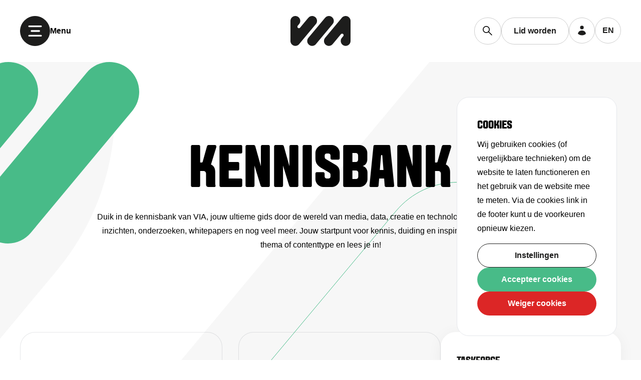

--- FILE ---
content_type: text/html; charset=utf-8
request_url: https://vianederland.nl/kennisbank?sf_paged=39
body_size: 42553
content:
<!DOCTYPE html><html class="__variable_c33025 __variable_a6fec5" lang="nl"><head><meta charSet="utf-8"/><meta name="viewport" content="width=device-width, initial-scale=1"/><link rel="stylesheet" href="/_next/static/css/2b16c50414c2b61a.css" data-precedence="next"/><link rel="stylesheet" href="/_next/static/css/09c2ab56107cc751.css" data-precedence="next"/><link rel="preload" as="script" fetchPriority="low" href="/_next/static/chunks/webpack-f2aea30600d51ad9.js"/><script src="/_next/static/chunks/1dd3208c-5eea250c36177975.js" async=""></script><script src="/_next/static/chunks/1528-bc658d8a791c8ce3.js" async=""></script><script src="/_next/static/chunks/main-app-fce0f430e399c133.js" async=""></script><script src="/_next/static/chunks/8859-40d2cdabf589fbd9.js" async=""></script><script src="/_next/static/chunks/app/layout-9cda80c0472668bd.js" async=""></script><script src="/_next/static/chunks/3145-aeac1d337a07a4a3.js" async=""></script><script src="/_next/static/chunks/9699-b70a2698fa664f9a.js" async=""></script><script src="/_next/static/chunks/1800-231e3c32ad67e48e.js" async=""></script><script src="/_next/static/chunks/1811-86c8ee1dd6c78e5a.js" async=""></script><script src="/_next/static/chunks/7913-9112fdd3d4d02816.js" async=""></script><script src="/_next/static/chunks/app/%5Blocale%5D/knowledgebank/page-98bc29f47509373f.js" async=""></script><meta name="theme-color" content="#48BB88"/><title>VIA Nederland</title><meta name="description" content="Als brancheplatform voor media, data, creatie en tech creëren wij een omgeving waar iedereen kan groeien."/><link rel="manifest" href="/site.webmanifest" crossorigin="use-credentials"/><link rel="canonical" href="https://vianederland.nl/kennisbank"/><link rel="alternate" hrefLang="x-default" href="https://vianederland.nl/kennisbank"/><link rel="alternate" hrefLang="nl-NL" href="https://vianederland.nl/kennisbank"/><link rel="alternate" hrefLang="en-NL" href="https://vianederland.nl/en/knowledgebank"/><link rel="icon" href="/favicon-16x16.png" sizes="16x16" type="image/png"/><link rel="icon" href="/favicon-32x32.png" sizes="32x32" type="image/png"/><link rel="apple-touch-icon" href="/apple-touch-icon.png" sizes="180x180"/><link rel="mask-icon" href="/safari-pinned-tab.svg" color="#fff"/><meta name="next-size-adjust"/><script src="/_next/static/chunks/polyfills-42372ed130431b0a.js" noModule=""></script></head><body><script>(self.__next_s=self.__next_s||[]).push([0,{"type":"text/javascript","children":"\n                        window.dataLayer = window.dataLayer || [];\n                        function gtag(){dataLayer.push(arguments);}\n                        gtag('consent', 'default', {\n                            'ad_storage': 'denied',\n                            'ad_user_data': 'denied',\n                            'ad_personalization': 'denied',\n                            'analytics_storage': 'granted'    \n                        });\n                        gtag('js', new Date());\n                        gtag('config', 'G-DKYYHM41G7', { 'anonymize_ip': true });\n                        \n                    ","id":"google-analytics-datalayer"}])</script><div class="hidden border-[1px] overflow-y-auto border-grey shadow-cookieNotification p-10 bg-white z-[60] fixed left-5 lg:left-auto bottom-5 lg:bottom-12 right-5 lg:right-12 rounded-3xl lg:w-[320px]"><h2 class="font-workSans mb-2 text-2xl ">Cookies</h2><p class="">Wij gebruiken cookies (of vergelijkbare technieken) om de website te laten functioneren en het gebruik van de website mee te meten. Via de cookies link in de footer kunt u de voorkeuren opnieuw kiezen.</p><div class="mt-4 flex flex-col gap-2"><button type="button" aria-label="" class="cursor-pointer disabled:pointer-events-none disabled:opacity-50 hover:btn-hover leading-4 md:leading-6 hover:ease-in-out tracking-normal md:px-10 px-8 py-5 hover:bg-brand-black inline-flex rounded-full transition-all relative box-border justify-center outline-0 select-none items-center text-center decoration-0 transform-none overflow-hidden disabled:bg-brand-grey400 disabled:text-brand-grey100 disabled:border-0 font-semibold text-base bg-transparent text-brand-black border-brand-black border hover:text-white w-full !h-12">Instellingen</button><button aria-label="Accepteer cookies" class="cursor-pointer disabled:pointer-events-none disabled:opacity-50 hover:btn-hover leading-4 md:leading-6 hover:ease-in-out tracking-normal md:px-10 px-8 py-5 hover:bg-brand-black inline-flex rounded-full transition-all relative box-border justify-center outline-0 select-none items-center text-center decoration-0 transform-none overflow-hidden disabled:bg-brand-grey400 disabled:text-brand-grey100 disabled:border-0 font-semibold text-base bg-brand-green text-white hover:text-white w-full !h-12">Accepteer cookies</button><button aria-label="Weiger cookie" class="cursor-pointer disabled:pointer-events-none disabled:opacity-50 hover:btn-hover leading-4 md:leading-6 hover:ease-in-out tracking-normal md:px-10 px-8 py-5 hover:bg-brand-black inline-flex rounded-full transition-all relative box-border justify-center outline-0 select-none items-center text-center decoration-0 transform-none overflow-hidden disabled:bg-brand-grey400 disabled:text-brand-grey100 disabled:border-0 font-semibold text-base bg-red-600 text-white hover:text-white w-full !h-12">Weiger cookies</button></div></div><div id="modal-root"></div><div class="relative"><div class="relative z-[1100] bg-neutral-900 text-white w-full flex items-center h-12 hidden"></div><header class="sticky z-[1050] transition-all duration-300 top-0 bg-transparent delay-500"><nav class="container mx-auto flex items-center relative justify-start  z-[50] py-2.5 md:justify-between md:py-8" aria-label="Global"><div class="flex items-center gap-x-4 lg:flex-1"><button aria-label="menu button" type="button" class="cursor-pointer disabled:pointer-events-none disabled:opacity-50 hover:btn-hover leading-4 md:leading-6 hover:ease-in-out tracking-normal md:px-10 px-8 py-5 hover:bg-brand-black inline-flex rounded-full transition-all relative box-border justify-center outline-0 select-none items-center text-center decoration-0 transform-none overflow-hidden disabled:bg-brand-grey400 disabled:text-brand-grey100 disabled:border-0 font-semibold text-base bg-brand-black text-white border-brand-black border hover:text-brand-black hover:bg-transparent group h-12 w-12 flex items-center justify-center bg-brand-black cursor-pointer !p-0 lg:h-[3.75rem] lg:w-[3.75rem]"><svg width="25" height="20" viewBox="0 0 25 20" fill="#ffffff" xmlns="http://www.w3.org/2000/svg" class="group-hover:[&amp;&gt;path]:stroke-brand-black h-4 w-4 lg:h-7 lg:w-7 [&amp;&gt;path]:stroke-white"><path d="M2 1.57886H23.0526" stroke="white" stroke-width="3" stroke-linecap="round"></path><path d="M6.21051 10H19.8947" stroke="white" stroke-width="3" stroke-linecap="round"></path><path d="M2 18.4211H23.0526" stroke="white" stroke-width="3" stroke-linecap="round"></path></svg></button><p class="mb-0 hidden font-bold md:block">Menu</p></div><div class="m-auto text-center"><a aria-label="logo" href="/nl"><svg width="120" height="60" viewBox="0 0 120 60" fill="#000000" xmlns="http://www.w3.org/2000/svg" class="fill-brand-black w-20 md:w-40"><g clip-path="url(#clip0_24_608)"><path d="M43.276 59.785C40.9884 59.785 38.7615 58.9784 37.0013 57.5103C32.8451 54.0469 32.2829 47.8493 35.7445 43.6932L69.2163 3.52963C71.0849 1.28617 73.8355 0 76.7588 0C79.0445 0 81.2732 0.806615 83.0334 2.27469C87.1896 5.73817 87.7519 11.9357 84.2902 16.0919L50.8185 56.2572C48.9498 58.5007 46.1993 59.7869 43.276 59.7869V59.785Z"></path><path d="M9.80616 59.7869C8.52917 59.7869 7.27974 59.5407 6.09095 59.0537C2.39045 57.5397 0 53.9274 0 49.8539V9.80983C0 4.40055 4.40055 0 9.80983 0C9.92191 0 10.034 0 10.1461 0.00551217C15.3698 0.180064 19.6197 4.63757 19.6197 9.94396C19.6197 12.1562 18.8388 14.3114 17.424 16.011L14.5668 19.4396C13.5214 20.6945 13.6169 22.5374 14.7855 23.6362C15.3551 24.1709 16.0955 24.4667 16.8728 24.4667C17.7786 24.4667 18.6311 24.068 19.2118 23.3716L35.752 3.52228C37.6206 1.28434 40.3675 0 43.2871 0C45.5728 0 47.8016 0.806615 49.5618 2.27469C53.718 5.73817 54.2802 11.9357 50.8186 16.0919L17.3468 56.2572C15.4763 58.5007 12.7294 59.7869 9.80799 59.7869H9.80616Z"></path><path d="M76.713 59.7869C74.4273 59.7869 72.1985 58.9784 70.4383 57.5122C66.2821 54.0487 65.7199 47.8512 69.1815 43.695L102.653 3.52963C104.524 1.28617 107.271 0 110.192 0C111.471 0 112.72 0.24621 113.911 0.733119C117.611 2.24713 120 5.8576 120 9.93294V49.9752C120 55.3845 115.6 59.785 110.19 59.785C110.078 59.785 109.966 59.7832 109.854 59.7795C104.63 59.605 100.38 55.1475 100.38 49.8411C100.38 47.6288 101.161 45.4736 102.576 43.774L105.433 40.3454C106.479 39.0905 106.383 37.2476 105.215 36.1488C104.647 35.6142 103.905 35.3183 103.127 35.3183C102.221 35.3183 101.369 35.717 100.79 36.4134L84.2481 56.2646C82.3795 58.5025 79.6326 59.7869 76.713 59.7869Z"></path></g></svg></a></div><div class="flex gap-x-4 lg:flex-1 lg:justify-end"><form class="hidden xl:flex items-center justify-center w-max border cursor-pointer border-black/20 rounded-full group focus-within:bg-white focus-within:pl-4 duration-300"><input id="search" type="text" placeholder="Zoeken..." class="w-0 transition-all p-0  duration-300  border-none focus:!outline-0 shadow-none ring-0 focus:ring-0 !outline-0  focus:xl:w-[170px] focus:lg:w-[120px] placeholder:text-sm placeholder:font-medium"/><label class="flex items-center justify-center px-4 py-4 cursor-pointer bg-transparent" for="search"><svg width="15" height="15" viewBox="0 0 15 15" fill="none" xmlns="http://www.w3.org/2000/svg" class="w-5 h-5"><path d="M5.25299 10.006C2.63415 10.006 0.5 7.87183 0.5 5.25299C0.5 2.63415 2.63415 0.5 5.25299 0.5C7.87183 0.5 10.006 2.63415 10.006 5.25299C10.006 7.87183 7.87183 10.006 5.25299 10.006ZM5.25299 0.667331C2.7239 0.667331 0.667331 2.7239 0.667331 5.25299C0.667331 7.78208 2.7239 9.83865 5.25299 9.83865C7.78208 9.83865 9.83865 7.78208 9.83865 5.25299C9.83865 2.7239 7.78208 0.667331 5.25299 0.667331Z" fill="black" stroke="black"></path><path d="M13.4178 13.5022H13.3926C13.3815 13.4978 13.3695 13.4907 13.3568 13.4792L8.49519 8.61178L8.49498 8.61157C8.46261 8.5792 8.46261 8.52808 8.49498 8.49571C8.52735 8.46334 8.57847 8.46334 8.61084 8.49571L13.4786 13.3635C13.511 13.3958 13.511 13.447 13.4786 13.4793C13.4684 13.4896 13.4604 13.4939 13.4541 13.4964C13.4471 13.4991 13.4357 13.5022 13.4178 13.5022Z" fill="black" stroke="black"></path></svg></label></form><a type="button" class="cursor-pointer disabled:pointer-events-none disabled:opacity-50 hover:btn-hover leading-4 md:leading-6 hover:ease-in-out tracking-normal md:px-10 px-8 py-5 hover:bg-brand-black inline-flex rounded-full transition-all relative box-border justify-center outline-0 select-none items-center text-center decoration-0 transform-none overflow-hidden disabled:bg-brand-grey400 disabled:text-brand-grey100 disabled:border-0 font-semibold text-base bg-transparent text-brand-black border-brand-black border hover:text-white hidden flex-shrink-0 bg-transparent items-center border !border-black/20 justify-center !px-6 !py-3 lg:flex" href="/lid-worden">Lid worden</a><div class="relative hidden lg:flex"><a aria-label="user menu button" href="https://mijn.vianederland.nl" class="cursor-pointer disabled:pointer-events-none disabled:opacity-50 hover:btn-hover leading-4 md:leading-6 hover:ease-in-out tracking-normal md:px-10 px-8 py-5 hover:bg-brand-black inline-flex rounded-full transition-all relative box-border justify-center outline-0 select-none items-center text-center decoration-0 transform-none overflow-hidden disabled:bg-brand-grey400 disabled:text-brand-grey100 disabled:border-0 font-semibold text-base bg-transparent text-brand-black border-brand-black border hover:text-white group h-12 w-12 bg-transparent rounded-full border !border-black/20 !p-0 md:h-[3.25rem] md:w-[3.25rem]"><svg xmlns="http://www.w3.org/2000/svg" viewBox="0 0 20 20" fill="currentColor" aria-hidden="true" data-slot="icon" class="text-brand-black h-4 w-4 group-hover:text-white md:h-6 md:w-6"><path d="M10 8a3 3 0 1 0 0-6 3 3 0 0 0 0 6ZM3.465 14.493a1.23 1.23 0 0 0 .41 1.412A9.957 9.957 0 0 0 10 18c2.31 0 4.438-.784 6.131-2.1.43-.333.604-.903.408-1.41a7.002 7.002 0 0 0-13.074.003Z"></path></svg></a></div><a href="/en/knowledgebank"><div class="sr-only">Language toggle</div><button type="button" class="cursor-pointer disabled:pointer-events-none disabled:opacity-50 hover:btn-hover leading-4 md:leading-6 hover:ease-in-out tracking-normal md:px-10 px-8 py-5 hover:bg-brand-black inline-flex rounded-full transition-all relative box-border justify-center outline-0 select-none items-center text-center decoration-0 transform-none overflow-hidden disabled:bg-brand-grey400 disabled:text-brand-grey100 disabled:border-0 font-semibold text-base bg-transparent text-brand-black border-brand-black border hover:text-white shrink-0 group bg-transparent uppercase border !border-black/20 h-[52px] w-[52px] items-center justify-center rounded-full !px-0">en</button></a></div></nav><div class="absolute w-full z-30 h-screen bg-black/50 duration-700 opacity-0 invisible pointer-events-none	"></div><div class="absolute w-full z-30 md:bg-transparent  bg-white h-screen duration-700 ease-in-out invisible -translate-y-[10rem] opacity-0 pointer-events-none"><div class="relative container py-0 z-40"><div class="flex flex-col items-start lg:pt-12 pt-6 pb-8"><svg xmlns="http://www.w3.org/2000/svg" width="323" height="385" viewBox="0 0 323 385" fill="none" class="absolute inset-0 w-full -z-10 top-32 sm:hidden"><path d="M59.6328 384.5C45.8415 384.5 32.3998 379.35 21.7829 369.985L21.4521 370.36L21.7828 369.985C-3.2971 347.865 -6.71025 308.254 14.2044 281.689L217.86 23.0363C217.86 23.0362 217.86 23.0362 217.861 23.0361C229.147 8.7141 245.728 0.5 263.367 0.5C277.159 0.5 290.6 5.65038 301.217 15.0148C326.297 37.1351 329.71 76.7458 308.796 103.311L105.128 361.964C93.8424 376.298 77.2608 384.5 59.6328 384.5Z" stroke="#48BB88"></path></svg><div class="flex items-center justify-between w-full lg:hidden pb-4"><a type="button" class="cursor-pointer disabled:pointer-events-none disabled:opacity-50 hover:btn-hover leading-4 md:leading-6 hover:ease-in-out tracking-normal md:px-10 px-8 py-5 hover:bg-brand-black inline-flex rounded-full transition-all relative box-border justify-center outline-0 select-none items-center text-center decoration-0 transform-none overflow-hidden disabled:bg-brand-grey400 disabled:text-brand-grey100 disabled:border-0 font-semibold text-base bg-transparent text-brand-black border-brand-black border hover:text-white bg-transparent items-center border !border-black/20 justify-center !px-6 !py-3 lg:hidden" href="/lid-worden">Lid worden</a><a aria-label="user menu button" href="https://mijn.vianederland.nl" class="cursor-pointer disabled:pointer-events-none disabled:opacity-50 hover:btn-hover leading-4 md:leading-6 hover:ease-in-out tracking-normal md:px-10 px-8 py-5 hover:bg-brand-black inline-flex rounded-full transition-all relative box-border justify-center outline-0 select-none items-center text-center decoration-0 transform-none overflow-hidden disabled:bg-brand-grey400 disabled:text-brand-grey100 disabled:border-0 font-semibold text-base bg-transparent text-brand-black border-brand-black border hover:text-white group bg-transparent rounded-full border !border-black/20 !px-6 !py-3 lg:hidden"><svg xmlns="http://www.w3.org/2000/svg" viewBox="0 0 20 20" fill="currentColor" aria-hidden="true" data-slot="icon" class="text-brand-black h-4 w-4 mr-2 group-hover:text-white md:h-6 md:w-6"><path d="M10 8a3 3 0 1 0 0-6 3 3 0 0 0 0 6ZM3.465 14.493a1.23 1.23 0 0 0 .41 1.412A9.957 9.957 0 0 0 10 18c2.31 0 4.438-.784 6.131-2.1.43-.333.604-.903.408-1.41a7.002 7.002 0 0 0-13.074.003Z"></path></svg>Inloggen</a></div><form class="flex items-center xl:hidden bg-white mb-4 justify-center w-full py-3 px-4 border cursor-pointer border-black/20 rounded-full group focus-within:bg-white  duration-300"><input id="search" type="text" placeholder="Zoeken..." class="w-full transition-all p-0 duration-300  border-none focus:!outline-0 shadow-none ring-0 focus:ring-0 !outline-0  focus:xl:w-[170px] focus:lg:w-[120px] placeholder:text-sm placeholder:font-medium"/><label class="flex items-center justify-center p-0 cursor-pointer bg-white" for="search"><svg width="15" height="15" viewBox="0 0 15 15" fill="none" xmlns="http://www.w3.org/2000/svg" class="w-5 h-5"><path d="M5.25299 10.006C2.63415 10.006 0.5 7.87183 0.5 5.25299C0.5 2.63415 2.63415 0.5 5.25299 0.5C7.87183 0.5 10.006 2.63415 10.006 5.25299C10.006 7.87183 7.87183 10.006 5.25299 10.006ZM5.25299 0.667331C2.7239 0.667331 0.667331 2.7239 0.667331 5.25299C0.667331 7.78208 2.7239 9.83865 5.25299 9.83865C7.78208 9.83865 9.83865 7.78208 9.83865 5.25299C9.83865 2.7239 7.78208 0.667331 5.25299 0.667331Z" fill="black" stroke="black"></path><path d="M13.4178 13.5022H13.3926C13.3815 13.4978 13.3695 13.4907 13.3568 13.4792L8.49519 8.61178L8.49498 8.61157C8.46261 8.5792 8.46261 8.52808 8.49498 8.49571C8.52735 8.46334 8.57847 8.46334 8.61084 8.49571L13.4786 13.3635C13.511 13.3958 13.511 13.447 13.4786 13.4793C13.4684 13.4896 13.4604 13.4939 13.4541 13.4964C13.4471 13.4991 13.4357 13.5022 13.4178 13.5022Z" fill="black" stroke="black"></path></svg></label></form><ul><li class="list-none mb-0"><a class="hover:text-brand-green duration-300" href="/nieuws"><h3 class="text-6xl lg:text-8xl mb-0">Nieuws</h3></a></li><li class="group flex cursor-pointer items-center list-none mb-0 justify-start gap-x-6"><h3 class="group-hover:text-brand-green text-6xl duration-300 lg:text-8xl mb-0">Kennis</h3><div><svg width="42" height="42" viewBox="0 0 42 42" fill="none" xmlns="http://www.w3.org/2000/svg" class="h-10 w-10"><rect width="41.2776" height="41.2776" rx="20.6388" fill="white"></rect><rect x="0.3969" y="0.3969" width="40.4838" height="40.4838" rx="20.2419" stroke="black" stroke-opacity="0.2" stroke-width="0.7938"></rect><path d="M18 26L24 21.2419L18 16.4839" stroke="black" stroke-linecap="round" stroke-linejoin="round"></path></svg></div></li><li class="group flex cursor-pointer items-center list-none mb-0 justify-start gap-x-6"><h3 class="group-hover:text-brand-green text-6xl duration-300 lg:text-8xl mb-0">Agenda &amp; Awards</h3><div><svg width="42" height="42" viewBox="0 0 42 42" fill="none" xmlns="http://www.w3.org/2000/svg" class="h-10 w-10"><rect width="41.2776" height="41.2776" rx="20.6388" fill="white"></rect><rect x="0.3969" y="0.3969" width="40.4838" height="40.4838" rx="20.2419" stroke="black" stroke-opacity="0.2" stroke-width="0.7938"></rect><path d="M18 26L24 21.2419L18 16.4839" stroke="black" stroke-linecap="round" stroke-linejoin="round"></path></svg></div></li><li class="list-none mb-0"><a class="hover:text-brand-green duration-300" href="/taskforces"><h3 class="text-6xl lg:text-8xl mb-0">Taskforces</h3></a></li><li class="list-none mb-0"><a class="hover:text-brand-green duration-300" href="/beeldbank"><h3 class="text-6xl lg:text-8xl mb-0">Beeldbank</h3></a></li><li class="group flex cursor-pointer items-center list-none mb-0 justify-start gap-x-6"><h3 class="group-hover:text-brand-green text-6xl duration-300 lg:text-8xl mb-0">Thema&#x27;s</h3><div><svg width="42" height="42" viewBox="0 0 42 42" fill="none" xmlns="http://www.w3.org/2000/svg" class="h-10 w-10"><rect width="41.2776" height="41.2776" rx="20.6388" fill="white"></rect><rect x="0.3969" y="0.3969" width="40.4838" height="40.4838" rx="20.2419" stroke="black" stroke-opacity="0.2" stroke-width="0.7938"></rect><path d="M18 26L24 21.2419L18 16.4839" stroke="black" stroke-linecap="round" stroke-linejoin="round"></path></svg></div></li><li class="group flex cursor-pointer items-center list-none mb-0 justify-start gap-x-6"><h3 class="group-hover:text-brand-green text-6xl duration-300 lg:text-8xl mb-0">Over ons</h3><div><svg width="42" height="42" viewBox="0 0 42 42" fill="none" xmlns="http://www.w3.org/2000/svg" class="h-10 w-10"><rect width="41.2776" height="41.2776" rx="20.6388" fill="white"></rect><rect x="0.3969" y="0.3969" width="40.4838" height="40.4838" rx="20.2419" stroke="black" stroke-opacity="0.2" stroke-width="0.7938"></rect><path d="M18 26L24 21.2419L18 16.4839" stroke="black" stroke-linecap="round" stroke-linejoin="round"></path></svg></div></li></ul><div class="max-w-md pt-12"><ul class="flex flex-col flex-wrap items-start gap-y-2 lg:flex-row"></ul></div></div></div><img alt="header background" loading="lazy" width="1440" height="1024" decoding="async" data-nimg="1" class="absolute md:block hidden -top-[124px] z-30 w-full h-full" style="color:transparent" srcSet="/cdn-cgi/image/format=auto,width=1600/images/HeaderBackground.png 1x" src="/cdn-cgi/image/format=auto,width=1600/images/HeaderBackground.png"/></div></header><main><div class="absolute inset-0 overflow-hidden -z-10"><svg width="1440" height="2977" viewBox="0 0 1440 2977" fill="none" xmlns="http://www.w3.org/2000/svg" class="w-full mx-auto h-auto"><path d="M-3688.12 469.663L-5603.71 2774.4C-5710.47 2902.68 -5867.53 2977 -6035.18 2977C-6165.76 2977 -6293.71 2930.99 -6394.29 2846.94C-6632.53 2647.88 -6664.29 2292.22 -6465.76 2054.22L-4551.06 -251.396C-4444.29 -380.567 -4286.35 -454 -4119.59 -454C-3989 -454 -3861.06 -407.994 -3760.47 -323.944C-3522.23 -124.879 -3490.47 230.785 -3689 468.778L-3688.12 469.663ZM-1851.94 -323.944C-1952.53 -407.994 -2080.47 -454 -2211.06 -454C-2378.71 -454 -2535.76 -380.567 -2642.53 -251.396L-4558.12 2053.34C-4756.65 2292.22 -4724 2647.88 -4486.65 2846.06C-4386.06 2930.11 -4258.12 2976.12 -4127.53 2976.12C-3959.88 2976.12 -3802.82 2902.68 -3696.06 2773.51L-1780.47 468.778C-1581.94 229.9 -1614.59 -124.879 -1851.94 -323.944ZM1964.24 -323.944C1863.65 -407.994 1735.71 -454 1605.12 -454C1437.47 -454 1280.41 -380.567 1173.65 -251.396L-741.94 2053.34C-940.47 2292.22 -907.823 2647.88 -670.471 2846.06C-569.883 2930.11 -441.94 2976.12 -311.353 2976.12C-143.705 2976.12 13.3535 2902.68 120.118 2773.51L1077.91 1621.14L2035.71 468.778C2234.24 229.9 2201.59 -124.879 1964.24 -323.944ZM56.5879 -323.944C-44 -407.994 -171.942 -454 -302.53 -454C-470.178 -454 -627.235 -380.567 -734 -251.396L-2649.59 2053.34C-2848.12 2292.22 -2815.47 2647.88 -2578.12 2846.06C-2477.53 2930.11 -2349.59 2976.12 -2219 2976.12C-2051.35 2976.12 -1894.29 2902.68 -1787.53 2773.51L128.06 468.778C326.589 229.9 293.94 -124.879 56.5879 -323.944ZM-10439 1703.87L-9412.82 468.778C-9214.29 229.9 -9246.94 -124.879 -9484.29 -323.944C-9584.88 -407.994 -9712.82 -454 -9843.41 -454C-10011.1 -454 -10168.1 -380.567 -10274.9 -251.396L-10438.1 -54.1V1704.75L-10439 1703.87ZM-5668.12 -323.944C-5768.71 -407.994 -5896.65 -454 -6027.24 -454C-6194.88 -454 -6351.94 -380.567 -6458.71 -251.396L-8374.29 2053.34C-8572.82 2292.22 -8540.18 2647.88 -8302.82 2846.06C-8202.24 2930.11 -8074.29 2976.12 -7943.71 2976.12C-7776.06 2976.12 -7619 2902.68 -7512.24 2773.51L-5596.65 468.778C-5398.12 229.9 -5430.76 -124.879 -5668.12 -323.944ZM-7576.65 -323.944C-7677.24 -407.994 -7805.18 -454 -7935.76 -454C-8103.41 -454 -8260.47 -380.567 -8367.24 -251.396L-10282.8 2053.34C-10481.4 2292.22 -10448.7 2647.88 -10211.4 2846.06C-10110.8 2930.11 -9982.82 2976.12 -9852.24 2976.12C-9684.59 2976.12 -9527.53 2902.68 -9420.76 2773.51L-7505.18 468.778C-7306.65 229.9 -7339.29 -124.879 -7576.65 -323.944ZM11504.2 -323.944C11403.6 -407.994 11275.7 -454 11145.1 -454C10977.5 -454 10820.4 -380.567 10713.6 -251.396L8798.06 2053.34C8599.53 2292.22 8632.18 2647.88 8869.53 2846.06C8970.12 2930.11 9098.06 2976.12 9228.65 2976.12C9396.29 2976.12 9553.35 2902.68 9660.12 2773.51L11575.7 468.778C11774.2 229.9 11741.6 -124.879 11504.2 -323.944ZM15320.4 -323.944C15219.8 -407.994 15091.9 -454 14961.3 -454C14793.6 -454 14636.6 -380.567 14529.8 -251.396L12614.2 2053.34C12415.7 2292.22 12448.4 2647.88 12685.7 2846.06C12786.3 2930.11 12914.2 2976.12 13044.8 2976.12C13212.5 2976.12 13369.5 2902.68 13476.3 2773.51L15391.9 468.778C15590.4 229.9 15557.8 -124.879 15320.4 -323.944ZM14522.8 2052.45C14324.2 2291.33 14356.9 2646.99 14594.2 2845.18C14694.8 2929.22 14822.8 2975.23 14953.4 2975.23C15121 2975.23 15278.1 2901.8 15384.8 2772.63L15541 2584.18V827.096L14521.9 2053.34L14522.8 2052.45ZM13412.8 -323.944C13312.2 -407.994 13184.2 -454 13053.6 -454C12886 -454 12728.9 -380.567 12622.2 -251.396L10706.6 2053.34C10508.1 2292.22 10540.7 2647.88 10778.1 2846.06C10878.6 2930.11 11006.6 2976.12 11137.2 2976.12C11304.8 2976.12 11461.9 2902.68 11568.6 2773.51L13484.2 468.778C13682.8 229.9 13650.1 -124.879 13412.8 -323.944ZM7688.06 -323.944C7587.47 -407.994 7459.53 -454 7328.94 -454C7161.29 -454 7004.24 -380.567 6897.47 -251.396L4981.88 2053.34C4783.35 2292.22 4816 2647.88 5053.35 2846.06C5153.94 2930.11 5281.88 2976.12 5412.47 2976.12C5580.12 2976.12 5737.18 2902.68 5843.94 2773.51L7759.53 468.778C7958.06 229.9 7925.41 -124.879 7688.06 -323.944ZM9596.59 -323.944C9496 -407.994 9368.06 -454 9237.47 -454C9069.82 -454 8912.77 -380.567 8806 -251.396L6890.41 2053.34C6691.88 2292.22 6724.53 2647.88 6961.88 2846.06C7062.47 2930.11 7190.41 2976.12 7321 2976.12C7488.65 2976.12 7645.71 2902.68 7752.47 2773.51L9668.06 468.778C9866.59 229.9 9833.94 -124.879 9596.59 -323.944ZM5780.41 -323.944C5679.82 -407.994 5551.88 -454 5421.29 -454C5253.65 -454 5096.59 -380.567 4989.82 -251.396L3074.23 2053.34C2875.71 2292.22 2908.35 2647.88 3145.71 2846.06C3246.29 2930.11 3374.24 2976.12 3504.82 2976.12C3672.47 2976.12 3829.53 2902.68 3936.29 2773.51L5851.88 468.778C6050.41 229.9 6017.77 -124.879 5780.41 -323.944Z" fill="#F7F7F7"></path></svg><div class="w-full h-full"><div class="w-full absolute hidden right-0 top-[40rem] left-0 lg:flex z-0 justify-center items-center" style="transform:translateY(-400px) translateZ(0)"><svg width="872" height="978" viewBox="0 0 872 978" fill="none" xmlns="http://www.w3.org/2000/svg" class="w-full [&amp;&gt;path]:stroke-[#D8D8D8] [&amp;&gt;path]:stroke-brand-green"><path d="M160.807 977.5C123.396 977.5 86.9473 964.339 58.1677 940.426C-9.79621 883.959 -19.0282 782.889 37.628 715.098L586.811 58.0527C617.395 21.4913 662.353 0.5 710.201 0.5C747.611 0.5 784.06 13.6611 812.84 37.5735C880.804 94.0413 890.036 195.111 833.379 262.902L284.166 919.947C253.582 956.539 208.624 977.5 160.807 977.5Z" stroke="#48BB88"></path></svg></div></div></div><div class=" h-full mx-auto flex items-center justify-center mb-8 md:mb-16 container py-0"><div class="relative w-full"><div class="flex items-center mt-40 py-0 relative z-20 flex-col container justify-center max-w-[1000px] mx-auto gap-10 text-center"><h1>Kennisbank</h1>
<p>Duik in de kennisbank van VIA, jouw ultieme gids door de wereld van media, data, creatie en technologie. Hier verzamelen we inzichten, onderzoeken, whitepapers en nog veel meer. Jouw startpunt voor kennis, duiding en inspiratie. Filter op taskforce, thema of contenttype en lees je in!</p></div><svg width="2749" height="363" viewBox="0 0 2749 363" fill="none" xmlns="http://www.w3.org/2000/svg" class="absolute xl:right-[60rem] lg:right-[30rem] md:right-[25rem] max-w-[2000px] md:max-w-none right-0 z-0 top-0 [&amp;&gt;path]:fill-brand-green"><path d="M714.326 97.7236L511.633 341.565C500.336 355.137 483.717 363 465.978 363C452.16 363 438.623 358.133 427.979 349.24C402.771 328.179 399.41 290.55 420.417 265.37L623.016 21.4355C634.313 7.76921 651.025 0 668.671 0C682.488 0 696.026 4.86746 706.67 13.7599C731.878 34.821 735.239 72.4502 714.232 97.63L714.326 97.7236ZM908.615 13.7599C897.972 4.86746 884.434 0 870.616 0C852.877 0 836.258 7.76921 824.961 21.4355L622.269 265.276C601.262 290.55 604.717 328.179 629.831 349.146C640.475 358.039 654.013 362.906 667.83 362.906C685.569 362.906 702.188 355.137 713.485 341.471L916.178 97.63C937.185 72.3566 933.73 34.821 908.615 13.7599ZM1312.41 13.7599C1301.77 4.86746 1288.23 0 1274.41 0C1256.68 0 1240.06 7.76921 1228.76 21.4355L1026.07 265.276C1005.06 290.55 1008.51 328.179 1033.63 349.146C1044.27 358.039 1057.81 362.906 1071.63 362.906C1089.37 362.906 1105.99 355.137 1117.28 341.471L1319.98 97.63C1340.98 72.3566 1337.53 34.821 1312.41 13.7599ZM1110.56 13.7599C1099.92 4.86746 1086.38 0 1072.56 0C1054.82 0 1038.2 7.76921 1026.91 21.4355L824.215 265.276C803.208 290.55 806.662 328.179 831.777 349.146C842.42 358.039 855.958 362.906 869.776 362.906C887.515 362.906 904.134 355.137 915.431 341.471L1118.12 97.63C1139.13 72.3566 1135.68 34.821 1110.56 13.7599ZM0 228.302L108.582 97.63C129.589 72.3566 126.134 34.821 101.019 13.7599C90.376 4.86746 76.8383 0 63.0205 0C45.2814 0 28.6626 7.76921 17.3656 21.4355L0.0933637 42.3094V228.396L0 228.302ZM504.817 13.7599C494.174 4.86746 480.636 0 466.818 0C449.079 0 432.461 7.76921 421.164 21.4355L218.471 265.276C197.464 290.55 200.919 328.179 226.033 349.146C236.677 358.039 250.215 362.906 264.032 362.906C281.772 362.906 298.39 355.137 309.687 341.471L512.38 97.63C533.387 72.3566 529.932 34.821 504.817 13.7599ZM302.872 13.7599C292.228 4.86746 278.691 0 264.873 0C247.134 0 230.515 7.76921 219.218 21.4355L16.5254 265.276C-4.48146 290.55 -1.027 328.179 24.0878 349.146C34.7313 358.039 48.269 362.906 62.0868 362.906C79.8259 362.906 96.4447 355.137 107.742 341.471L310.434 97.63C331.441 72.3566 327.987 34.821 302.872 13.7599ZM2321.86 13.7599C2311.22 4.86746 2297.68 0 2283.86 0C2266.12 0 2249.5 7.76921 2238.21 21.4355L2035.51 265.276C2014.51 290.55 2017.96 328.179 2043.08 349.146C2053.72 358.039 2067.26 362.906 2081.08 362.906C2098.82 362.906 2115.43 355.137 2126.73 341.471L2329.42 97.63C2350.43 72.3566 2346.98 34.821 2321.86 13.7599ZM2725.66 13.7599C2715.02 4.86746 2701.48 0 2687.66 0C2669.92 0 2653.3 7.76921 2642.01 21.4355L2439.31 265.276C2418.31 290.55 2421.76 328.179 2446.88 349.146C2457.52 358.039 2471.06 362.906 2484.87 362.906C2502.61 362.906 2519.23 355.137 2530.53 341.471L2733.22 97.63C2754.23 72.3566 2750.77 34.821 2725.66 13.7599ZM2523.81 13.7599C2513.16 4.86746 2499.63 0 2485.81 0C2468.07 0 2451.45 7.76921 2440.15 21.4355L2237.46 265.276C2216.45 290.55 2219.91 328.179 2245.02 349.146C2255.67 358.039 2269.2 362.906 2283.02 362.906C2300.76 362.906 2317.38 355.137 2328.68 341.471L2531.37 97.63C2552.38 72.3566 2548.92 34.821 2523.81 13.7599ZM1918.06 13.7599C1907.42 4.86746 1893.88 0 1880.06 0C1862.33 0 1845.71 7.76921 1834.41 21.4355L1631.72 265.276C1610.71 290.55 1614.16 328.179 1639.28 349.146C1649.92 358.039 1663.46 362.906 1677.28 362.906C1695.02 362.906 1711.64 355.137 1722.93 341.471L1925.63 97.63C1946.63 72.3566 1943.18 34.821 1918.06 13.7599ZM2120.01 13.7599C2109.37 4.86746 2095.83 0 2082.01 0C2064.27 0 2047.65 7.76921 2036.36 21.4355L1833.66 265.276C1812.66 290.55 1816.11 328.179 1841.23 349.146C1851.87 358.039 1865.41 362.906 1879.22 362.906C1896.96 362.906 1913.58 355.137 1924.88 341.471L2127.57 97.63C2148.58 72.3566 2145.12 34.821 2120.01 13.7599ZM1716.21 13.7599C1705.57 4.86746 1692.03 0 1678.21 0C1660.47 0 1643.85 7.76921 1632.56 21.4355L1429.86 265.276C1408.86 290.55 1412.31 328.179 1437.43 349.146C1448.07 358.039 1461.61 362.906 1475.43 362.906C1493.17 362.906 1509.78 355.137 1521.08 341.471L1723.77 97.63C1744.78 72.3566 1741.33 34.821 1716.21 13.7599ZM1514.27 13.7599C1503.62 4.86746 1490.08 0 1476.27 0C1458.53 0 1441.91 7.76921 1430.61 21.4355L1227.92 265.276C1206.91 290.55 1210.37 328.179 1235.48 349.146C1246.13 358.039 1259.66 362.906 1273.48 362.906C1291.22 362.906 1307.84 355.137 1319.14 341.471L1521.83 97.63C1542.83 72.3566 1539.38 34.821 1514.27 13.7599Z" fill="#48BB88"></path></svg></div></div><section class="container flex flex-col-reverse lg:flex-row items-start gap-9"><div class="w-full lg:w-[70%]"><div class="grid xl:grid-cols-2 grid-cols-1 gap-8"><article class="flex flex-col items-start "><div class="relative w-full group"><a aria-label="Link to article" href="/kennisbank/digital-omnibus-wat-gaat-er-mogelijk-veranderen"><div class="[&amp;&gt;img]:h-[270px] [&amp;&gt;img]:w-full [&amp;&gt;img]:rounded-[30px] [&amp;&gt;img]:object-cover [&amp;&gt;img]:object-top [&amp;&gt;img]:ring-1 [&amp;&gt;img]:ring-inset [&amp;&gt;img]:ring-gray-900/10"><img alt="" loading="lazy" width="500" height="500" decoding="async" data-nimg="1" style="color:transparent" srcSet="/cdn-cgi/image/format=auto,width=520/https%3A%2F%2Fs3.vianederland.nl%2Fproduction%2FDigital_Omnibus_99e514eeb2.png 1x, /cdn-cgi/image/format=auto,width=1024/https%3A%2F%2Fs3.vianederland.nl%2Fproduction%2FDigital_Omnibus_99e514eeb2.png 2x" src="/cdn-cgi/image/format=auto,width=1024/https%3A%2F%2Fs3.vianederland.nl%2Fproduction%2FDigital_Omnibus_99e514eeb2.png"/></div></a></div><div class="w-full"><div class="mt-8 flex items-center gap-2.5 text-sm flex-wrap"><a class="relative rounded-full bg-[#F2F2F2] capitalize px-5 py-2 font-bold text-[#6B6B6B] hover:shadow duration-300" href="/kennisbank?type=blog">Blog</a><a class="relative rounded-full bg-[#F2F2F2] capitalize px-5 py-2 font-bold text-[#6B6B6B] hover:shadow duration-300" href="/thema/data-tech-en-legal">Data, Tech & Legal</a></div><div class="relative group"><a href="/kennisbank/digital-omnibus-wat-gaat-er-mogelijk-veranderen"><h3 class="text-brand-black group-hover:text-brand-green my-4 line-clamp-2 text-[42px] font-semibold duration-200">Digital Omnibus: wat gaat er mogelijk veranderen? </h3></a><time class="text-sm font-bold capitalize text-gray-500">13 januari 2026</time><div class="my-4 line-clamp-3 leading-6 opacity-50">Lees hier over de Digital Omnibus. Wat zijn de mogelijke veranderingen voor organisaties die actief zijn in de marketing-, media- en tech-sector?</div><p class="text-brand-yellow flex items-center gap-x-3 font-bold group"><a class="flex items-center gap-x-2" href="/kennisbank/digital-omnibus-wat-gaat-er-mogelijk-veranderen">Lees verder<svg width="22" height="17" viewBox="0 0 22 17" fill="none" xmlns="http://www.w3.org/2000/svg" class="[&amp;&gt;path]:fill-brand-yellow group-hover:ml-1 duration-300 h-4 w-4"><path d="M21.7051 8.5C21.7051 8.68 21.6451 8.83 21.5251 8.95L15.0151 16.03C14.7951 16.27 14.5851 16.43 14.3851 16.51C14.1851 16.59 13.9151 16.63 13.5751 16.63L9.94508 16.63C9.78508 16.63 9.65508 16.58 9.55508 16.48C9.47508 16.38 9.43508 16.26 9.43508 16.12C9.43508 15.94 9.50508 15.78 9.64508 15.64L14.3851 10.69L1.21508 10.69C1.01508 10.69 0.845078 10.63 0.705078 10.51C0.585078 10.37 0.525078 10.2 0.525078 10L0.525078 7C0.525078 6.82 0.585078 6.67 0.705078 6.55C0.845078 6.41 1.01508 6.34 1.21508 6.34L14.3851 6.34L9.64508 1.39C9.50508 1.25 9.43508 1.09 9.43508 0.909999C9.43508 0.769999 9.47508 0.65 9.55508 0.55C9.65508 0.45 9.78508 0.4 9.94508 0.4H13.5751C13.9151 0.4 14.1851 0.439999 14.3851 0.519998C14.5851 0.599998 14.7951 0.759999 15.0151 0.999999L21.5251 8.08C21.6451 8.2 21.7051 8.34 21.7051 8.5Z" fill="white"></path></svg></a></p></div></div></article><article class="flex flex-col items-start "><div class="relative w-full group"><a aria-label="Link to article" href="/kennisbank/dit-zijn-de-voorspellingen-voor-2026-van-de-taskforce-smart-targeting"><div class="[&amp;&gt;img]:h-[270px] [&amp;&gt;img]:w-full [&amp;&gt;img]:rounded-[30px] [&amp;&gt;img]:object-cover [&amp;&gt;img]:object-top [&amp;&gt;img]:ring-1 [&amp;&gt;img]:ring-inset [&amp;&gt;img]:ring-gray-900/10"><img alt="" loading="lazy" width="500" height="500" decoding="async" data-nimg="1" style="color:transparent" srcSet="/cdn-cgi/image/format=auto,width=520/https%3A%2F%2Fs3.vianederland.nl%2Fproduction%2FSmart_Targeting_6c05905163.png 1x, /cdn-cgi/image/format=auto,width=1024/https%3A%2F%2Fs3.vianederland.nl%2Fproduction%2FSmart_Targeting_6c05905163.png 2x" src="/cdn-cgi/image/format=auto,width=1024/https%3A%2F%2Fs3.vianederland.nl%2Fproduction%2FSmart_Targeting_6c05905163.png"/></div></a></div><div class="w-full"><div class="mt-8 flex items-center gap-2.5 text-sm flex-wrap"><a class="relative rounded-full bg-[#F2F2F2] capitalize px-5 py-2 font-bold text-[#6B6B6B] hover:shadow duration-300" href="/kennisbank?type=blog">Blog</a><a class="relative rounded-full bg-[#F2F2F2] capitalize px-5 py-2 font-bold text-[#6B6B6B] hover:shadow duration-300" href="/thema/data-tech-en-legal">Data, Tech & Legal</a></div><div class="relative group"><a href="/kennisbank/dit-zijn-de-voorspellingen-voor-2026-van-de-taskforce-smart-targeting"><h3 class="text-brand-black group-hover:text-brand-green my-4 line-clamp-2 text-[42px] font-semibold duration-200">Dit zijn de voorspellingen voor 2026 van de Taskforce Smart Targeting </h3></a><time class="text-sm font-bold capitalize text-gray-500">12 januari 2026</time><div class="my-4 line-clamp-3 leading-6 opacity-50">Wat heeft 2026 voor ons in petto? De Taskforce Smart Targeting blikt vast vooruit: &quot;We moeten streven naar maatstaven die daadwerkelijk de performance verhogen en duurzame verbindingen creëert.&quot; Lees alle voorspellingen hier.</div><p class="text-brand-yellow flex items-center gap-x-3 font-bold group"><a class="flex items-center gap-x-2" href="/kennisbank/dit-zijn-de-voorspellingen-voor-2026-van-de-taskforce-smart-targeting">Lees verder<svg width="22" height="17" viewBox="0 0 22 17" fill="none" xmlns="http://www.w3.org/2000/svg" class="[&amp;&gt;path]:fill-brand-yellow group-hover:ml-1 duration-300 h-4 w-4"><path d="M21.7051 8.5C21.7051 8.68 21.6451 8.83 21.5251 8.95L15.0151 16.03C14.7951 16.27 14.5851 16.43 14.3851 16.51C14.1851 16.59 13.9151 16.63 13.5751 16.63L9.94508 16.63C9.78508 16.63 9.65508 16.58 9.55508 16.48C9.47508 16.38 9.43508 16.26 9.43508 16.12C9.43508 15.94 9.50508 15.78 9.64508 15.64L14.3851 10.69L1.21508 10.69C1.01508 10.69 0.845078 10.63 0.705078 10.51C0.585078 10.37 0.525078 10.2 0.525078 10L0.525078 7C0.525078 6.82 0.585078 6.67 0.705078 6.55C0.845078 6.41 1.01508 6.34 1.21508 6.34L14.3851 6.34L9.64508 1.39C9.50508 1.25 9.43508 1.09 9.43508 0.909999C9.43508 0.769999 9.47508 0.65 9.55508 0.55C9.65508 0.45 9.78508 0.4 9.94508 0.4H13.5751C13.9151 0.4 14.1851 0.439999 14.3851 0.519998C14.5851 0.599998 14.7951 0.759999 15.0151 0.999999L21.5251 8.08C21.6451 8.2 21.7051 8.34 21.7051 8.5Z" fill="white"></path></svg></a></p></div></div></article><article class="flex flex-col items-start "><div class="relative w-full group"><a aria-label="Link to article" href="/kennisbank/iab-tech-lab-unveils-agentic-roadmap-for-digital-advertising"><div class="[&amp;&gt;img]:h-[270px] [&amp;&gt;img]:w-full [&amp;&gt;img]:rounded-[30px] [&amp;&gt;img]:object-cover [&amp;&gt;img]:object-top [&amp;&gt;img]:ring-1 [&amp;&gt;img]:ring-inset [&amp;&gt;img]:ring-gray-900/10"><img alt="" loading="lazy" width="500" height="500" decoding="async" data-nimg="1" style="color:transparent" srcSet="/cdn-cgi/image/format=auto,width=520/https%3A%2F%2Fs3.vianederland.nl%2Fproduction%2FIAB_Tech_1d6ce75aa9.png 1x, /cdn-cgi/image/format=auto,width=1024/https%3A%2F%2Fs3.vianederland.nl%2Fproduction%2FIAB_Tech_1d6ce75aa9.png 2x" src="/cdn-cgi/image/format=auto,width=1024/https%3A%2F%2Fs3.vianederland.nl%2Fproduction%2FIAB_Tech_1d6ce75aa9.png"/></div></a></div><div class="w-full"><div class="mt-8 flex items-center gap-2.5 text-sm flex-wrap"><a class="relative rounded-full bg-[#F2F2F2] capitalize px-5 py-2 font-bold text-[#6B6B6B] hover:shadow duration-300" href="/kennisbank?type=artikel">Artikel</a><a class="relative rounded-full bg-[#F2F2F2] capitalize px-5 py-2 font-bold text-[#6B6B6B] hover:shadow duration-300" href="/thema/data-tech-en-legal">Data, Tech & Legal</a></div><div class="relative group"><a href="/kennisbank/iab-tech-lab-unveils-agentic-roadmap-for-digital-advertising"><h3 class="text-brand-black group-hover:text-brand-green my-4 line-clamp-2 text-[42px] font-semibold duration-200">IAB Tech Lab Unveils Agentic Roadmap for Digital Advertising</h3></a><time class="text-sm font-bold capitalize text-gray-500">8 januari 2026</time><div class="my-4 line-clamp-3 leading-6 opacity-50">The IAB Tech Lab Agentic Initiative, a pragmatic blueprint for how agentic AI can responsibly advance our industry without reinventing the very foundations that already power it.</div><p class="text-brand-yellow flex items-center gap-x-3 font-bold group"><a class="flex items-center gap-x-2" href="/kennisbank/iab-tech-lab-unveils-agentic-roadmap-for-digital-advertising">Lees verder<svg width="22" height="17" viewBox="0 0 22 17" fill="none" xmlns="http://www.w3.org/2000/svg" class="[&amp;&gt;path]:fill-brand-yellow group-hover:ml-1 duration-300 h-4 w-4"><path d="M21.7051 8.5C21.7051 8.68 21.6451 8.83 21.5251 8.95L15.0151 16.03C14.7951 16.27 14.5851 16.43 14.3851 16.51C14.1851 16.59 13.9151 16.63 13.5751 16.63L9.94508 16.63C9.78508 16.63 9.65508 16.58 9.55508 16.48C9.47508 16.38 9.43508 16.26 9.43508 16.12C9.43508 15.94 9.50508 15.78 9.64508 15.64L14.3851 10.69L1.21508 10.69C1.01508 10.69 0.845078 10.63 0.705078 10.51C0.585078 10.37 0.525078 10.2 0.525078 10L0.525078 7C0.525078 6.82 0.585078 6.67 0.705078 6.55C0.845078 6.41 1.01508 6.34 1.21508 6.34L14.3851 6.34L9.64508 1.39C9.50508 1.25 9.43508 1.09 9.43508 0.909999C9.43508 0.769999 9.47508 0.65 9.55508 0.55C9.65508 0.45 9.78508 0.4 9.94508 0.4H13.5751C13.9151 0.4 14.1851 0.439999 14.3851 0.519998C14.5851 0.599998 14.7951 0.759999 15.0151 0.999999L21.5251 8.08C21.6451 8.2 21.7051 8.34 21.7051 8.5Z" fill="white"></path></svg></a></p></div></div></article><article class="flex flex-col items-start "><div class="relative w-full group"><a aria-label="Link to article" href="/kennisbank/buitenreclame-komt-tot-bloei-in-digitale-tijdperk"><div class="[&amp;&gt;img]:h-[270px] [&amp;&gt;img]:w-full [&amp;&gt;img]:rounded-[30px] [&amp;&gt;img]:object-cover [&amp;&gt;img]:object-top [&amp;&gt;img]:ring-1 [&amp;&gt;img]:ring-inset [&amp;&gt;img]:ring-gray-900/10"><img alt="" loading="lazy" width="500" height="500" decoding="async" data-nimg="1" style="color:transparent" srcSet="/cdn-cgi/image/format=auto,width=520/https%3A%2F%2Fs3.vianederland.nl%2Fproduction%2FBuitenreclame_24155ffb8f.png 1x, /cdn-cgi/image/format=auto,width=1024/https%3A%2F%2Fs3.vianederland.nl%2Fproduction%2FBuitenreclame_24155ffb8f.png 2x" src="/cdn-cgi/image/format=auto,width=1024/https%3A%2F%2Fs3.vianederland.nl%2Fproduction%2FBuitenreclame_24155ffb8f.png"/></div></a></div><div class="w-full"><div class="mt-8 flex items-center gap-2.5 text-sm flex-wrap"><a class="relative rounded-full bg-[#F2F2F2] capitalize px-5 py-2 font-bold text-[#6B6B6B] hover:shadow duration-300" href="/kennisbank?type=artikel">Artikel</a><a class="relative rounded-full bg-[#F2F2F2] capitalize px-5 py-2 font-bold text-[#6B6B6B] hover:shadow duration-300" href="/thema/visie">Visie</a></div><div class="relative group"><a href="/kennisbank/buitenreclame-komt-tot-bloei-in-digitale-tijdperk"><h3 class="text-brand-black group-hover:text-brand-green my-4 line-clamp-2 text-[42px] font-semibold duration-200">Buitenreclame komt tot bloei in digitale tijdperk</h3></a><time class="text-sm font-bold capitalize text-gray-500">18 december 2025</time><div class="my-4 line-clamp-3 leading-6 opacity-50">Digitale buitenreclame maakt een opmerkelijke opmars. Tot 2030 groeit de buitenreclameomzet naar verwachting met gemiddeld 5 procent per jaar en streeft radio voorbij als advertentiekanaal.</div><p class="text-brand-yellow flex items-center gap-x-3 font-bold group"><a class="flex items-center gap-x-2" href="/kennisbank/buitenreclame-komt-tot-bloei-in-digitale-tijdperk">Lees verder<svg width="22" height="17" viewBox="0 0 22 17" fill="none" xmlns="http://www.w3.org/2000/svg" class="[&amp;&gt;path]:fill-brand-yellow group-hover:ml-1 duration-300 h-4 w-4"><path d="M21.7051 8.5C21.7051 8.68 21.6451 8.83 21.5251 8.95L15.0151 16.03C14.7951 16.27 14.5851 16.43 14.3851 16.51C14.1851 16.59 13.9151 16.63 13.5751 16.63L9.94508 16.63C9.78508 16.63 9.65508 16.58 9.55508 16.48C9.47508 16.38 9.43508 16.26 9.43508 16.12C9.43508 15.94 9.50508 15.78 9.64508 15.64L14.3851 10.69L1.21508 10.69C1.01508 10.69 0.845078 10.63 0.705078 10.51C0.585078 10.37 0.525078 10.2 0.525078 10L0.525078 7C0.525078 6.82 0.585078 6.67 0.705078 6.55C0.845078 6.41 1.01508 6.34 1.21508 6.34L14.3851 6.34L9.64508 1.39C9.50508 1.25 9.43508 1.09 9.43508 0.909999C9.43508 0.769999 9.47508 0.65 9.55508 0.55C9.65508 0.45 9.78508 0.4 9.94508 0.4H13.5751C13.9151 0.4 14.1851 0.439999 14.3851 0.519998C14.5851 0.599998 14.7951 0.759999 15.0151 0.999999L21.5251 8.08C21.6451 8.2 21.7051 8.34 21.7051 8.5Z" fill="white"></path></svg></a></p></div></div></article><article class="flex flex-col items-start "><div class="relative w-full group"><a aria-label="Link to article" href="/kennisbank/taskforce-uitgelicht-duurzaamheid-staat-nooit-stil"><div class="[&amp;&gt;img]:h-[270px] [&amp;&gt;img]:w-full [&amp;&gt;img]:rounded-[30px] [&amp;&gt;img]:object-cover [&amp;&gt;img]:object-top [&amp;&gt;img]:ring-1 [&amp;&gt;img]:ring-inset [&amp;&gt;img]:ring-gray-900/10"><img alt="" loading="lazy" width="500" height="500" decoding="async" data-nimg="1" style="color:transparent" srcSet="/cdn-cgi/image/format=auto,width=520/https%3A%2F%2Fs3.vianederland.nl%2Fproduction%2FSustainability_2_3be55eecab.png 1x, /cdn-cgi/image/format=auto,width=1024/https%3A%2F%2Fs3.vianederland.nl%2Fproduction%2FSustainability_2_3be55eecab.png 2x" src="/cdn-cgi/image/format=auto,width=1024/https%3A%2F%2Fs3.vianederland.nl%2Fproduction%2FSustainability_2_3be55eecab.png"/></div></a></div><div class="w-full"><div class="mt-8 flex items-center gap-2.5 text-sm flex-wrap"><a class="relative rounded-full bg-[#F2F2F2] capitalize px-5 py-2 font-bold text-[#6B6B6B] hover:shadow duration-300" href="/kennisbank?type=blog">Blog</a><a class="relative rounded-full bg-[#F2F2F2] capitalize px-5 py-2 font-bold text-[#6B6B6B] hover:shadow duration-300" href="/thema/visie">Visie</a></div><div class="relative group"><a href="/kennisbank/taskforce-uitgelicht-duurzaamheid-staat-nooit-stil"><h3 class="text-brand-black group-hover:text-brand-green my-4 line-clamp-2 text-[42px] font-semibold duration-200">Taskforce Uitgelicht: Duurzaamheid staat nooit stil</h3></a><time class="text-sm font-bold capitalize text-gray-500">17 december 2025</time><div class="my-4 line-clamp-3 leading-6 opacity-50">Er zijn veel ontwikkelingen en initiatieven gaande. Als VIA Taskforce Sustainability kunnen we hier actief aan bijdragen en ondersteunen.</div><p class="text-brand-yellow flex items-center gap-x-3 font-bold group"><a class="flex items-center gap-x-2" href="/kennisbank/taskforce-uitgelicht-duurzaamheid-staat-nooit-stil">Lees verder<svg width="22" height="17" viewBox="0 0 22 17" fill="none" xmlns="http://www.w3.org/2000/svg" class="[&amp;&gt;path]:fill-brand-yellow group-hover:ml-1 duration-300 h-4 w-4"><path d="M21.7051 8.5C21.7051 8.68 21.6451 8.83 21.5251 8.95L15.0151 16.03C14.7951 16.27 14.5851 16.43 14.3851 16.51C14.1851 16.59 13.9151 16.63 13.5751 16.63L9.94508 16.63C9.78508 16.63 9.65508 16.58 9.55508 16.48C9.47508 16.38 9.43508 16.26 9.43508 16.12C9.43508 15.94 9.50508 15.78 9.64508 15.64L14.3851 10.69L1.21508 10.69C1.01508 10.69 0.845078 10.63 0.705078 10.51C0.585078 10.37 0.525078 10.2 0.525078 10L0.525078 7C0.525078 6.82 0.585078 6.67 0.705078 6.55C0.845078 6.41 1.01508 6.34 1.21508 6.34L14.3851 6.34L9.64508 1.39C9.50508 1.25 9.43508 1.09 9.43508 0.909999C9.43508 0.769999 9.47508 0.65 9.55508 0.55C9.65508 0.45 9.78508 0.4 9.94508 0.4H13.5751C13.9151 0.4 14.1851 0.439999 14.3851 0.519998C14.5851 0.599998 14.7951 0.759999 15.0151 0.999999L21.5251 8.08C21.6451 8.2 21.7051 8.34 21.7051 8.5Z" fill="white"></path></svg></a></p></div></div></article><article class="flex flex-col items-start "><div class="relative w-full group"><a aria-label="Link to article" href="/kennisbank/mapping-the-social-impact-of-digital-advertising-and-media"><div class="[&amp;&gt;img]:h-[270px] [&amp;&gt;img]:w-full [&amp;&gt;img]:rounded-[30px] [&amp;&gt;img]:object-cover [&amp;&gt;img]:object-top [&amp;&gt;img]:ring-1 [&amp;&gt;img]:ring-inset [&amp;&gt;img]:ring-gray-900/10"><img alt="" loading="lazy" width="500" height="500" decoding="async" data-nimg="1" style="color:transparent" srcSet="/cdn-cgi/image/format=auto,width=520/https%3A%2F%2Fs3.vianederland.nl%2Fproduction%2FIAB_6dafb8a5c8.png 1x, /cdn-cgi/image/format=auto,width=1024/https%3A%2F%2Fs3.vianederland.nl%2Fproduction%2FIAB_6dafb8a5c8.png 2x" src="/cdn-cgi/image/format=auto,width=1024/https%3A%2F%2Fs3.vianederland.nl%2Fproduction%2FIAB_6dafb8a5c8.png"/></div></a></div><div class="w-full"><div class="mt-8 flex items-center gap-2.5 text-sm flex-wrap"><a class="relative rounded-full bg-[#F2F2F2] capitalize px-5 py-2 font-bold text-[#6B6B6B] hover:shadow duration-300" href="/kennisbank?type=onderzoek">Onderzoek</a><a class="relative rounded-full bg-[#F2F2F2] capitalize px-5 py-2 font-bold text-[#6B6B6B] hover:shadow duration-300" href="/thema/visie">Visie</a></div><div class="relative group"><a href="/kennisbank/mapping-the-social-impact-of-digital-advertising-and-media"><h3 class="text-brand-black group-hover:text-brand-green my-4 line-clamp-2 text-[42px] font-semibold duration-200">Mapping the Social Impact of Digital Advertising and Media</h3></a><time class="text-sm font-bold capitalize text-gray-500">17 december 2025</time><div class="my-4 line-clamp-3 leading-6 opacity-50">New IAB Europe Report Reveals How Digital Advertising Shapes the Social Fabric of Today’s Media Ecosystem</div><p class="text-brand-yellow flex items-center gap-x-3 font-bold group"><a class="flex items-center gap-x-2" href="/kennisbank/mapping-the-social-impact-of-digital-advertising-and-media">Lees verder<svg width="22" height="17" viewBox="0 0 22 17" fill="none" xmlns="http://www.w3.org/2000/svg" class="[&amp;&gt;path]:fill-brand-yellow group-hover:ml-1 duration-300 h-4 w-4"><path d="M21.7051 8.5C21.7051 8.68 21.6451 8.83 21.5251 8.95L15.0151 16.03C14.7951 16.27 14.5851 16.43 14.3851 16.51C14.1851 16.59 13.9151 16.63 13.5751 16.63L9.94508 16.63C9.78508 16.63 9.65508 16.58 9.55508 16.48C9.47508 16.38 9.43508 16.26 9.43508 16.12C9.43508 15.94 9.50508 15.78 9.64508 15.64L14.3851 10.69L1.21508 10.69C1.01508 10.69 0.845078 10.63 0.705078 10.51C0.585078 10.37 0.525078 10.2 0.525078 10L0.525078 7C0.525078 6.82 0.585078 6.67 0.705078 6.55C0.845078 6.41 1.01508 6.34 1.21508 6.34L14.3851 6.34L9.64508 1.39C9.50508 1.25 9.43508 1.09 9.43508 0.909999C9.43508 0.769999 9.47508 0.65 9.55508 0.55C9.65508 0.45 9.78508 0.4 9.94508 0.4H13.5751C13.9151 0.4 14.1851 0.439999 14.3851 0.519998C14.5851 0.599998 14.7951 0.759999 15.0151 0.999999L21.5251 8.08C21.6451 8.2 21.7051 8.34 21.7051 8.5Z" fill="white"></path></svg></a></p></div></div></article><article class="flex flex-col items-start "><div class="relative w-full group"><a aria-label="Link to article" href="/kennisbank/iab-tech-lab-announces-ctv-ad-portfolio-and-updated-guide-to-programmatic-ctv"><div class="[&amp;&gt;img]:h-[270px] [&amp;&gt;img]:w-full [&amp;&gt;img]:rounded-[30px] [&amp;&gt;img]:object-cover [&amp;&gt;img]:object-top [&amp;&gt;img]:ring-1 [&amp;&gt;img]:ring-inset [&amp;&gt;img]:ring-gray-900/10"><img alt="" loading="lazy" width="500" height="500" decoding="async" data-nimg="1" style="color:transparent" srcSet="/cdn-cgi/image/format=auto,width=520/https%3A%2F%2Fs3.vianederland.nl%2Fproduction%2FIAB_Techlab_2_e56fdd7556.png 1x, /cdn-cgi/image/format=auto,width=1024/https%3A%2F%2Fs3.vianederland.nl%2Fproduction%2FIAB_Techlab_2_e56fdd7556.png 2x" src="/cdn-cgi/image/format=auto,width=1024/https%3A%2F%2Fs3.vianederland.nl%2Fproduction%2FIAB_Techlab_2_e56fdd7556.png"/></div></a></div><div class="w-full"><div class="mt-8 flex items-center gap-2.5 text-sm flex-wrap"><a class="relative rounded-full bg-[#F2F2F2] capitalize px-5 py-2 font-bold text-[#6B6B6B] hover:shadow duration-300" href="/kennisbank?type=richtlijnen">Richtlijnen</a><a class="relative rounded-full bg-[#F2F2F2] capitalize px-5 py-2 font-bold text-[#6B6B6B] hover:shadow duration-300" href="/kennisbank?type=artikel">Artikel</a><a class="relative rounded-full bg-[#F2F2F2] capitalize px-5 py-2 font-bold text-[#6B6B6B] hover:shadow duration-300" href="/thema/media-and-creatie">Media & Creatie</a></div><div class="relative group"><a href="/kennisbank/iab-tech-lab-announces-ctv-ad-portfolio-and-updated-guide-to-programmatic-ctv"><h3 class="text-brand-black group-hover:text-brand-green my-4 line-clamp-2 text-[42px] font-semibold duration-200">IAB Tech Lab Announces CTV Ad Portfolio and Updated Guide to Programmatic CTV</h3></a><time class="text-sm font-bold capitalize text-gray-500">11 december 2025</time><div class="my-4 line-clamp-3 leading-6 opacity-50">New Portfolio and Guidance Provide Standardized Definitions for Six Core CTV Ad Formats and Updated Support for Trading Pause and Menu Formats Through OpenRTB; Open for Public.
Comment Until January 31, 2026&lt;/e</div><p class="text-brand-yellow flex items-center gap-x-3 font-bold group"><a class="flex items-center gap-x-2" href="/kennisbank/iab-tech-lab-announces-ctv-ad-portfolio-and-updated-guide-to-programmatic-ctv">Lees verder<svg width="22" height="17" viewBox="0 0 22 17" fill="none" xmlns="http://www.w3.org/2000/svg" class="[&amp;&gt;path]:fill-brand-yellow group-hover:ml-1 duration-300 h-4 w-4"><path d="M21.7051 8.5C21.7051 8.68 21.6451 8.83 21.5251 8.95L15.0151 16.03C14.7951 16.27 14.5851 16.43 14.3851 16.51C14.1851 16.59 13.9151 16.63 13.5751 16.63L9.94508 16.63C9.78508 16.63 9.65508 16.58 9.55508 16.48C9.47508 16.38 9.43508 16.26 9.43508 16.12C9.43508 15.94 9.50508 15.78 9.64508 15.64L14.3851 10.69L1.21508 10.69C1.01508 10.69 0.845078 10.63 0.705078 10.51C0.585078 10.37 0.525078 10.2 0.525078 10L0.525078 7C0.525078 6.82 0.585078 6.67 0.705078 6.55C0.845078 6.41 1.01508 6.34 1.21508 6.34L14.3851 6.34L9.64508 1.39C9.50508 1.25 9.43508 1.09 9.43508 0.909999C9.43508 0.769999 9.47508 0.65 9.55508 0.55C9.65508 0.45 9.78508 0.4 9.94508 0.4H13.5751C13.9151 0.4 14.1851 0.439999 14.3851 0.519998C14.5851 0.599998 14.7951 0.759999 15.0151 0.999999L21.5251 8.08C21.6451 8.2 21.7051 8.34 21.7051 8.5Z" fill="white"></path></svg></a></p></div></div></article><article class="flex flex-col items-start "><div class="relative w-full group"><a aria-label="Link to article" href="/kennisbank/taskforce-uitgelicht-de-bepalende-uitdagingen-van-data-and-tech-in-2026"><div class="[&amp;&gt;img]:h-[270px] [&amp;&gt;img]:w-full [&amp;&gt;img]:rounded-[30px] [&amp;&gt;img]:object-cover [&amp;&gt;img]:object-top [&amp;&gt;img]:ring-1 [&amp;&gt;img]:ring-inset [&amp;&gt;img]:ring-gray-900/10"><img alt="" loading="lazy" width="500" height="500" decoding="async" data-nimg="1" style="color:transparent" srcSet="/cdn-cgi/image/format=auto,width=520/https%3A%2F%2Fs3.vianederland.nl%2Fproduction%2FData_and_tech_3_9d7a6762cc.png 1x, /cdn-cgi/image/format=auto,width=1024/https%3A%2F%2Fs3.vianederland.nl%2Fproduction%2FData_and_tech_3_9d7a6762cc.png 2x" src="/cdn-cgi/image/format=auto,width=1024/https%3A%2F%2Fs3.vianederland.nl%2Fproduction%2FData_and_tech_3_9d7a6762cc.png"/></div></a></div><div class="w-full"><div class="mt-8 flex items-center gap-2.5 text-sm flex-wrap"><a class="relative rounded-full bg-[#F2F2F2] capitalize px-5 py-2 font-bold text-[#6B6B6B] hover:shadow duration-300" href="/kennisbank?type=blog">Blog</a><a class="relative rounded-full bg-[#F2F2F2] capitalize px-5 py-2 font-bold text-[#6B6B6B] hover:shadow duration-300" href="/thema/data-tech-en-legal">Data, Tech & Legal</a></div><div class="relative group"><a href="/kennisbank/taskforce-uitgelicht-de-bepalende-uitdagingen-van-data-and-tech-in-2026"><h3 class="text-brand-black group-hover:text-brand-green my-4 line-clamp-2 text-[42px] font-semibold duration-200">Taskforce Uitgelicht: de bepalende uitdagingen van Data & Tech in 2026</h3></a><time class="text-sm font-bold capitalize text-gray-500">11 december 2025</time><div class="my-4 line-clamp-3 leading-6 opacity-50">Bekijk hier het belangrijke werk van de Taskforce Data &amp;amp; Tech in 2025 en neem een kijkje in de planning van 2026.</div><p class="text-brand-yellow flex items-center gap-x-3 font-bold group"><a class="flex items-center gap-x-2" href="/kennisbank/taskforce-uitgelicht-de-bepalende-uitdagingen-van-data-and-tech-in-2026">Lees verder<svg width="22" height="17" viewBox="0 0 22 17" fill="none" xmlns="http://www.w3.org/2000/svg" class="[&amp;&gt;path]:fill-brand-yellow group-hover:ml-1 duration-300 h-4 w-4"><path d="M21.7051 8.5C21.7051 8.68 21.6451 8.83 21.5251 8.95L15.0151 16.03C14.7951 16.27 14.5851 16.43 14.3851 16.51C14.1851 16.59 13.9151 16.63 13.5751 16.63L9.94508 16.63C9.78508 16.63 9.65508 16.58 9.55508 16.48C9.47508 16.38 9.43508 16.26 9.43508 16.12C9.43508 15.94 9.50508 15.78 9.64508 15.64L14.3851 10.69L1.21508 10.69C1.01508 10.69 0.845078 10.63 0.705078 10.51C0.585078 10.37 0.525078 10.2 0.525078 10L0.525078 7C0.525078 6.82 0.585078 6.67 0.705078 6.55C0.845078 6.41 1.01508 6.34 1.21508 6.34L14.3851 6.34L9.64508 1.39C9.50508 1.25 9.43508 1.09 9.43508 0.909999C9.43508 0.769999 9.47508 0.65 9.55508 0.55C9.65508 0.45 9.78508 0.4 9.94508 0.4H13.5751C13.9151 0.4 14.1851 0.439999 14.3851 0.519998C14.5851 0.599998 14.7951 0.759999 15.0151 0.999999L21.5251 8.08C21.6451 8.2 21.7051 8.34 21.7051 8.5Z" fill="white"></path></svg></a></p></div></div></article><article class="flex flex-col items-start "><div class="relative w-full group"><a aria-label="Link to article" href="/kennisbank/taskforce-uitgelicht-inzichten-die-het-vak-vooruithelpen"><div class="[&amp;&gt;img]:h-[270px] [&amp;&gt;img]:w-full [&amp;&gt;img]:rounded-[30px] [&amp;&gt;img]:object-cover [&amp;&gt;img]:object-top [&amp;&gt;img]:ring-1 [&amp;&gt;img]:ring-inset [&amp;&gt;img]:ring-gray-900/10"><img alt="" loading="lazy" width="500" height="500" decoding="async" data-nimg="1" style="color:transparent" srcSet="/cdn-cgi/image/format=auto,width=520/https%3A%2F%2Fs3.vianederland.nl%2Fproduction%2FCONSUMER_INSIGHTS_2_dbbe692575.png 1x, /cdn-cgi/image/format=auto,width=1024/https%3A%2F%2Fs3.vianederland.nl%2Fproduction%2FCONSUMER_INSIGHTS_2_dbbe692575.png 2x" src="/cdn-cgi/image/format=auto,width=1024/https%3A%2F%2Fs3.vianederland.nl%2Fproduction%2FCONSUMER_INSIGHTS_2_dbbe692575.png"/></div></a></div><div class="w-full"><div class="mt-8 flex items-center gap-2.5 text-sm flex-wrap"><a class="relative rounded-full bg-[#F2F2F2] capitalize px-5 py-2 font-bold text-[#6B6B6B] hover:shadow duration-300" href="/thema/visie">Visie</a></div><div class="relative group"><a href="/kennisbank/taskforce-uitgelicht-inzichten-die-het-vak-vooruithelpen"><h3 class="text-brand-black group-hover:text-brand-green my-4 line-clamp-2 text-[42px] font-semibold duration-200">Taskforce Uitgelicht: Inzichten die het vak vooruithelpen</h3></a><time class="text-sm font-bold capitalize text-gray-500">10 december 2025</time><div class="my-4 line-clamp-3 leading-6 opacity-50">Inzichten die het vak vooruithelpen en waar de taskforce Consumer Insights in 2026 naartoe beweegt</div><p class="text-brand-yellow flex items-center gap-x-3 font-bold group"><a class="flex items-center gap-x-2" href="/kennisbank/taskforce-uitgelicht-inzichten-die-het-vak-vooruithelpen">Lees verder<svg width="22" height="17" viewBox="0 0 22 17" fill="none" xmlns="http://www.w3.org/2000/svg" class="[&amp;&gt;path]:fill-brand-yellow group-hover:ml-1 duration-300 h-4 w-4"><path d="M21.7051 8.5C21.7051 8.68 21.6451 8.83 21.5251 8.95L15.0151 16.03C14.7951 16.27 14.5851 16.43 14.3851 16.51C14.1851 16.59 13.9151 16.63 13.5751 16.63L9.94508 16.63C9.78508 16.63 9.65508 16.58 9.55508 16.48C9.47508 16.38 9.43508 16.26 9.43508 16.12C9.43508 15.94 9.50508 15.78 9.64508 15.64L14.3851 10.69L1.21508 10.69C1.01508 10.69 0.845078 10.63 0.705078 10.51C0.585078 10.37 0.525078 10.2 0.525078 10L0.525078 7C0.525078 6.82 0.585078 6.67 0.705078 6.55C0.845078 6.41 1.01508 6.34 1.21508 6.34L14.3851 6.34L9.64508 1.39C9.50508 1.25 9.43508 1.09 9.43508 0.909999C9.43508 0.769999 9.47508 0.65 9.55508 0.55C9.65508 0.45 9.78508 0.4 9.94508 0.4H13.5751C13.9151 0.4 14.1851 0.439999 14.3851 0.519998C14.5851 0.599998 14.7951 0.759999 15.0151 0.999999L21.5251 8.08C21.6451 8.2 21.7051 8.34 21.7051 8.5Z" fill="white"></path></svg></a></p></div></div></article><article class="flex flex-col items-start "><div class="relative w-full group"><a aria-label="Link to article" href="/kennisbank/google-stopt-met-privacy-sandbox-dan-zijn-eigen-data-nog-belangrijker"><div class="[&amp;&gt;img]:h-[270px] [&amp;&gt;img]:w-full [&amp;&gt;img]:rounded-[30px] [&amp;&gt;img]:object-cover [&amp;&gt;img]:object-top [&amp;&gt;img]:ring-1 [&amp;&gt;img]:ring-inset [&amp;&gt;img]:ring-gray-900/10"><img alt="" loading="lazy" width="500" height="500" decoding="async" data-nimg="1" style="color:transparent" srcSet="/cdn-cgi/image/format=auto,width=520/https%3A%2F%2Fs3.vianederland.nl%2Fproduction%2FAndries_ddabcf98c2.png 1x, /cdn-cgi/image/format=auto,width=1024/https%3A%2F%2Fs3.vianederland.nl%2Fproduction%2FAndries_ddabcf98c2.png 2x" src="/cdn-cgi/image/format=auto,width=1024/https%3A%2F%2Fs3.vianederland.nl%2Fproduction%2FAndries_ddabcf98c2.png"/></div></a></div><div class="w-full"><div class="mt-8 flex items-center gap-2.5 text-sm flex-wrap"><a class="relative rounded-full bg-[#F2F2F2] capitalize px-5 py-2 font-bold text-[#6B6B6B] hover:shadow duration-300" href="/kennisbank?type=interview">Interview</a><a class="relative rounded-full bg-[#F2F2F2] capitalize px-5 py-2 font-bold text-[#6B6B6B] hover:shadow duration-300" href="/thema/data-tech-en-legal">Data, Tech & Legal</a></div><div class="relative group"><a href="/kennisbank/google-stopt-met-privacy-sandbox-dan-zijn-eigen-data-nog-belangrijker"><h3 class="text-brand-black group-hover:text-brand-green my-4 line-clamp-2 text-[42px] font-semibold duration-200">Google stopt met Privacy Sandbox? Dan zijn eigen data nóg belangrijker</h3></a><time class="text-sm font-bold capitalize text-gray-500">1 december 2025</time><div class="my-4 line-clamp-3 leading-6 opacity-50">Andries Geerdes deelt zijn ervaringen met en visie op een toekomst zonder third-party cookies. Lees het artikel hier.</div><p class="text-brand-yellow flex items-center gap-x-3 font-bold group"><a class="flex items-center gap-x-2" href="/kennisbank/google-stopt-met-privacy-sandbox-dan-zijn-eigen-data-nog-belangrijker">Lees verder<svg width="22" height="17" viewBox="0 0 22 17" fill="none" xmlns="http://www.w3.org/2000/svg" class="[&amp;&gt;path]:fill-brand-yellow group-hover:ml-1 duration-300 h-4 w-4"><path d="M21.7051 8.5C21.7051 8.68 21.6451 8.83 21.5251 8.95L15.0151 16.03C14.7951 16.27 14.5851 16.43 14.3851 16.51C14.1851 16.59 13.9151 16.63 13.5751 16.63L9.94508 16.63C9.78508 16.63 9.65508 16.58 9.55508 16.48C9.47508 16.38 9.43508 16.26 9.43508 16.12C9.43508 15.94 9.50508 15.78 9.64508 15.64L14.3851 10.69L1.21508 10.69C1.01508 10.69 0.845078 10.63 0.705078 10.51C0.585078 10.37 0.525078 10.2 0.525078 10L0.525078 7C0.525078 6.82 0.585078 6.67 0.705078 6.55C0.845078 6.41 1.01508 6.34 1.21508 6.34L14.3851 6.34L9.64508 1.39C9.50508 1.25 9.43508 1.09 9.43508 0.909999C9.43508 0.769999 9.47508 0.65 9.55508 0.55C9.65508 0.45 9.78508 0.4 9.94508 0.4H13.5751C13.9151 0.4 14.1851 0.439999 14.3851 0.519998C14.5851 0.599998 14.7951 0.759999 15.0151 0.999999L21.5251 8.08C21.6451 8.2 21.7051 8.34 21.7051 8.5Z" fill="white"></path></svg></a></p></div></div></article><article class="flex flex-col items-start "><div class="relative w-full group"><a aria-label="Link to article" href="/kennisbank/van-inzicht-naar-illusie-hoe-sterke-inzichten-verwateren-in-het-campagneproces"><div class="[&amp;&gt;img]:h-[270px] [&amp;&gt;img]:w-full [&amp;&gt;img]:rounded-[30px] [&amp;&gt;img]:object-cover [&amp;&gt;img]:object-top [&amp;&gt;img]:ring-1 [&amp;&gt;img]:ring-inset [&amp;&gt;img]:ring-gray-900/10"><img alt="" loading="lazy" width="500" height="500" decoding="async" data-nimg="1" style="color:transparent" srcSet="/cdn-cgi/image/format=auto,width=520/https%3A%2F%2Fs3.vianederland.nl%2Fproduction%2FCONSUMER_INSIGHTS_366a92ca71.png 1x, /cdn-cgi/image/format=auto,width=1024/https%3A%2F%2Fs3.vianederland.nl%2Fproduction%2FCONSUMER_INSIGHTS_366a92ca71.png 2x" src="/cdn-cgi/image/format=auto,width=1024/https%3A%2F%2Fs3.vianederland.nl%2Fproduction%2FCONSUMER_INSIGHTS_366a92ca71.png"/></div></a></div><div class="w-full"><div class="mt-8 flex items-center gap-2.5 text-sm flex-wrap"><a class="relative rounded-full bg-[#F2F2F2] capitalize px-5 py-2 font-bold text-[#6B6B6B] hover:shadow duration-300" href="/kennisbank?type=artikel">Artikel</a><a class="relative rounded-full bg-[#F2F2F2] capitalize px-5 py-2 font-bold text-[#6B6B6B] hover:shadow duration-300" href="/thema/visie">Visie</a></div><div class="relative group"><a href="/kennisbank/van-inzicht-naar-illusie-hoe-sterke-inzichten-verwateren-in-het-campagneproces"><h3 class="text-brand-black group-hover:text-brand-green my-4 line-clamp-2 text-[42px] font-semibold duration-200">Van inzicht naar illusie: Hoe sterke inzichten verwateren in het campagneproces</h3></a><time class="text-sm font-bold capitalize text-gray-500">24 november 2025</time><div class="my-4 line-clamp-3 leading-6 opacity-50">Zoals Dick van der Lecq in een eerder interview met de VIA taskforce Consumer Insights aangaf, is een sterk con</div><p class="text-brand-yellow flex items-center gap-x-3 font-bold group"><a class="flex items-center gap-x-2" href="/kennisbank/van-inzicht-naar-illusie-hoe-sterke-inzichten-verwateren-in-het-campagneproces">Lees verder<svg width="22" height="17" viewBox="0 0 22 17" fill="none" xmlns="http://www.w3.org/2000/svg" class="[&amp;&gt;path]:fill-brand-yellow group-hover:ml-1 duration-300 h-4 w-4"><path d="M21.7051 8.5C21.7051 8.68 21.6451 8.83 21.5251 8.95L15.0151 16.03C14.7951 16.27 14.5851 16.43 14.3851 16.51C14.1851 16.59 13.9151 16.63 13.5751 16.63L9.94508 16.63C9.78508 16.63 9.65508 16.58 9.55508 16.48C9.47508 16.38 9.43508 16.26 9.43508 16.12C9.43508 15.94 9.50508 15.78 9.64508 15.64L14.3851 10.69L1.21508 10.69C1.01508 10.69 0.845078 10.63 0.705078 10.51C0.585078 10.37 0.525078 10.2 0.525078 10L0.525078 7C0.525078 6.82 0.585078 6.67 0.705078 6.55C0.845078 6.41 1.01508 6.34 1.21508 6.34L14.3851 6.34L9.64508 1.39C9.50508 1.25 9.43508 1.09 9.43508 0.909999C9.43508 0.769999 9.47508 0.65 9.55508 0.55C9.65508 0.45 9.78508 0.4 9.94508 0.4H13.5751C13.9151 0.4 14.1851 0.439999 14.3851 0.519998C14.5851 0.599998 14.7951 0.759999 15.0151 0.999999L21.5251 8.08C21.6451 8.2 21.7051 8.34 21.7051 8.5Z" fill="white"></path></svg></a></p></div></div></article><article class="flex flex-col items-start "><div class="relative w-full group"><a aria-label="Link to article" href="/kennisbank/black-friday-2025-in-de-tussenfase-naar-een-nieuw-zoeklandschap"><div class="[&amp;&gt;img]:h-[270px] [&amp;&gt;img]:w-full [&amp;&gt;img]:rounded-[30px] [&amp;&gt;img]:object-cover [&amp;&gt;img]:object-top [&amp;&gt;img]:ring-1 [&amp;&gt;img]:ring-inset [&amp;&gt;img]:ring-gray-900/10"><img alt="" loading="lazy" width="500" height="500" decoding="async" data-nimg="1" style="color:transparent" srcSet="/cdn-cgi/image/format=auto,width=520/https%3A%2F%2Fs3.vianederland.nl%2Fproduction%2FBlack_Friday_Search_2d158aae01.png 1x, /cdn-cgi/image/format=auto,width=1024/https%3A%2F%2Fs3.vianederland.nl%2Fproduction%2FBlack_Friday_Search_2d158aae01.png 2x" src="/cdn-cgi/image/format=auto,width=1024/https%3A%2F%2Fs3.vianederland.nl%2Fproduction%2FBlack_Friday_Search_2d158aae01.png"/></div></a></div><div class="w-full"><div class="mt-8 flex items-center gap-2.5 text-sm flex-wrap"><a class="relative rounded-full bg-[#F2F2F2] capitalize px-5 py-2 font-bold text-[#6B6B6B] hover:shadow duration-300" href="/kennisbank?type=artikel">Artikel</a><a class="relative rounded-full bg-[#F2F2F2] capitalize px-5 py-2 font-bold text-[#6B6B6B] hover:shadow duration-300" href="/thema/media-and-creatie">Media & Creatie</a></div><div class="relative group"><a href="/kennisbank/black-friday-2025-in-de-tussenfase-naar-een-nieuw-zoeklandschap"><h3 class="text-brand-black group-hover:text-brand-green my-4 line-clamp-2 text-[42px] font-semibold duration-200">Black Friday 2025 - in de tussenfase naar een nieuw zoeklandschap?</h3></a><time class="text-sm font-bold capitalize text-gray-500">20 november 2025</time><div class="my-4 line-clamp-3 leading-6 opacity-50">Black Friday is allang niet meer één dag. Het is een maand vol kortingen, campagnes en strategische keuzes. Maar dit jaar hangt er iets extra’s in de lucht: AI. Hoe verandert kunstmatige intelligentie de manier waarop consumenten zoeken en merken adverteren tijdens deze periode? </div><p class="text-brand-yellow flex items-center gap-x-3 font-bold group"><a class="flex items-center gap-x-2" href="/kennisbank/black-friday-2025-in-de-tussenfase-naar-een-nieuw-zoeklandschap">Lees verder<svg width="22" height="17" viewBox="0 0 22 17" fill="none" xmlns="http://www.w3.org/2000/svg" class="[&amp;&gt;path]:fill-brand-yellow group-hover:ml-1 duration-300 h-4 w-4"><path d="M21.7051 8.5C21.7051 8.68 21.6451 8.83 21.5251 8.95L15.0151 16.03C14.7951 16.27 14.5851 16.43 14.3851 16.51C14.1851 16.59 13.9151 16.63 13.5751 16.63L9.94508 16.63C9.78508 16.63 9.65508 16.58 9.55508 16.48C9.47508 16.38 9.43508 16.26 9.43508 16.12C9.43508 15.94 9.50508 15.78 9.64508 15.64L14.3851 10.69L1.21508 10.69C1.01508 10.69 0.845078 10.63 0.705078 10.51C0.585078 10.37 0.525078 10.2 0.525078 10L0.525078 7C0.525078 6.82 0.585078 6.67 0.705078 6.55C0.845078 6.41 1.01508 6.34 1.21508 6.34L14.3851 6.34L9.64508 1.39C9.50508 1.25 9.43508 1.09 9.43508 0.909999C9.43508 0.769999 9.47508 0.65 9.55508 0.55C9.65508 0.45 9.78508 0.4 9.94508 0.4H13.5751C13.9151 0.4 14.1851 0.439999 14.3851 0.519998C14.5851 0.599998 14.7951 0.759999 15.0151 0.999999L21.5251 8.08C21.6451 8.2 21.7051 8.34 21.7051 8.5Z" fill="white"></path></svg></a></p></div></div></article></div><nav class="mt-6 py-0 pb-8 w-full"><div class="flex items-center justify-center paginationContainer"><p class="pointer-events-none mb-0 mr-auto hidden md:inline-flex rounded-[60px] items-center text-gray-400 px-6 py-4 text-md font-bold border border-gray-400"><svg width="22" height="17" viewBox="0 0 22 17" fill="none" xmlns="http://www.w3.org/2000/svg" class="mr-5 h-5 w-5 [&amp;&gt;path]:fill-gray-400" aria-hidden="true"><path d="M0.794923 8.5C0.794923 8.32 0.854923 8.17 0.974922 8.05L7.48492 0.969999C7.70492 0.729999 7.91492 0.569999 8.11492 0.489999C8.31492 0.409999 8.58492 0.369999 8.92492 0.369999L12.5549 0.369999C12.7149 0.369999 12.8449 0.419999 12.9449 0.519999C13.0249 0.619999 13.0649 0.739999 13.0649 0.879999C13.0649 1.06 12.9949 1.22 12.8549 1.36L8.11492 6.31L21.2849 6.31C21.4849 6.31 21.6549 6.37 21.7949 6.49C21.9149 6.63 21.9749 6.8 21.9749 7L21.9749 10C21.9749 10.18 21.9149 10.33 21.7949 10.45C21.6549 10.59 21.4849 10.66 21.2849 10.66L8.11492 10.66L12.8549 15.61C12.9949 15.75 13.0649 15.91 13.0649 16.09C13.0649 16.23 13.0249 16.35 12.9449 16.45C12.8449 16.55 12.7149 16.6 12.5549 16.6L8.92492 16.6C8.58492 16.6 8.31492 16.56 8.11492 16.48C7.91492 16.4 7.70492 16.24 7.48492 16L0.974922 8.92C0.854923 8.8 0.794923 8.66 0.794923 8.5Z" fill="white"></path></svg>Vorige</p><div class="border border-brand-black py-4 md:px-6 rounded-full h-[62px] w-full md:w-auto flex items-center paginationContainer"><p class="pointer-events-none mb-0 inline-flex md:hidden  mr-auto items-center text-gray-400 px-6 py-4 text-md font-bold"><svg width="22" height="17" viewBox="0 0 22 17" fill="none" xmlns="http://www.w3.org/2000/svg" class="h-5 w-5 [&amp;&gt;path]:fill-gray-400" aria-hidden="true"><path d="M0.794923 8.5C0.794923 8.32 0.854923 8.17 0.974922 8.05L7.48492 0.969999C7.70492 0.729999 7.91492 0.569999 8.11492 0.489999C8.31492 0.409999 8.58492 0.369999 8.92492 0.369999L12.5549 0.369999C12.7149 0.369999 12.8449 0.419999 12.9449 0.519999C13.0249 0.619999 13.0649 0.739999 13.0649 0.879999C13.0649 1.06 12.9949 1.22 12.8549 1.36L8.11492 6.31L21.2849 6.31C21.4849 6.31 21.6549 6.37 21.7949 6.49C21.9149 6.63 21.9749 6.8 21.9749 7L21.9749 10C21.9749 10.18 21.9149 10.33 21.7949 10.45C21.6549 10.59 21.4849 10.66 21.2849 10.66L8.11492 10.66L12.8549 15.61C12.9949 15.75 13.0649 15.91 13.0649 16.09C13.0649 16.23 13.0249 16.35 12.9449 16.45C12.8449 16.55 12.7149 16.6 12.5549 16.6L8.92492 16.6C8.58492 16.6 8.31492 16.56 8.11492 16.48C7.91492 16.4 7.70492 16.24 7.48492 16L0.974922 8.92C0.854923 8.8 0.794923 8.66 0.794923 8.5Z" fill="white"></path></svg></p><div class="border-r-0"></div><div class="inline-flex items-center pagination md:px-4 px-2 text-md font-bold border-r border-[#E4E4E4] text-black">1</div><a class="inline-flex items-center border-r border-[#E4E4E4] pagination md:px-4 px-2 text-md text-brand-black/25 font-bold text-black hover:text-brand-black duration-300" href="?sf_paged=39&amp;page=2">2</a><a class="inline-flex items-center border-r border-[#E4E4E4] pagination md:px-4 px-2 text-md text-brand-black/25 font-bold text-black hover:text-brand-black duration-300" href="?sf_paged=39&amp;page=3">3</a><a class="inline-flex items-center border-r border-[#E4E4E4] pagination md:px-4 px-2 text-md text-brand-black/25 font-bold text-black hover:text-brand-black duration-300" href="?sf_paged=39&amp;page=4">4</a><a class="inline-flex items-center border-r border-[#E4E4E4] pagination md:px-4 px-2 text-md text-brand-black/25 font-bold text-black hover:text-brand-black duration-300" href="?sf_paged=39&amp;page=5">5</a><div class="pointer-events-none border-r px-2 md:px-4">...</div><a class="inline-flex items-center border-r border-[#E4E4E4] pagination md:px-4 px-2 text-md text-brand-black/25 font-bold text-black hover:text-brand-black duration-300 border-r-0" href="?sf_paged=39&amp;page=30">30</a><div class="border-r-0"></div><p class="pointer-events-none mb-0 ml-auto inline-flex md:hidden rounded-[60px] items-center text-gray-400 px-6 py-4 text-md font-bold"><svg width="22" height="17" viewBox="0 0 22 17" fill="none" xmlns="http://www.w3.org/2000/svg" class="h-5 w-5 [&amp;&gt;path]:fill-gray-400" aria-hidden="true"><path d="M21.7051 8.5C21.7051 8.68 21.6451 8.83 21.5251 8.95L15.0151 16.03C14.7951 16.27 14.5851 16.43 14.3851 16.51C14.1851 16.59 13.9151 16.63 13.5751 16.63L9.94508 16.63C9.78508 16.63 9.65508 16.58 9.55508 16.48C9.47508 16.38 9.43508 16.26 9.43508 16.12C9.43508 15.94 9.50508 15.78 9.64508 15.64L14.3851 10.69L1.21508 10.69C1.01508 10.69 0.845078 10.63 0.705078 10.51C0.585078 10.37 0.525078 10.2 0.525078 10L0.525078 7C0.525078 6.82 0.585078 6.67 0.705078 6.55C0.845078 6.41 1.01508 6.34 1.21508 6.34L14.3851 6.34L9.64508 1.39C9.50508 1.25 9.43508 1.09 9.43508 0.909999C9.43508 0.769999 9.47508 0.65 9.55508 0.55C9.65508 0.45 9.78508 0.4 9.94508 0.4H13.5751C13.9151 0.4 14.1851 0.439999 14.3851 0.519998C14.5851 0.599998 14.7951 0.759999 15.0151 0.999999L21.5251 8.08C21.6451 8.2 21.7051 8.34 21.7051 8.5Z" fill="white"></path></svg></p></div><a class="-mt-px ml-auto md:flex cursor-pointer hidden" href="?sf_paged=39&amp;page=2"><p class="inline-flex mb-0 items-center group rounded-[60px] text-black px-6 py-4 border duration-300 border-black text-md font-bold hover:bg-black hover:text-white"><svg width="22" height="17" viewBox="0 0 22 17" fill="none" xmlns="http://www.w3.org/2000/svg" class="mr-5 h-5 w-5 group-hover:[&amp;&gt;path]:!fill-white [&amp;&gt;path]:fill-black" aria-hidden="true"><path d="M21.7051 8.5C21.7051 8.68 21.6451 8.83 21.5251 8.95L15.0151 16.03C14.7951 16.27 14.5851 16.43 14.3851 16.51C14.1851 16.59 13.9151 16.63 13.5751 16.63L9.94508 16.63C9.78508 16.63 9.65508 16.58 9.55508 16.48C9.47508 16.38 9.43508 16.26 9.43508 16.12C9.43508 15.94 9.50508 15.78 9.64508 15.64L14.3851 10.69L1.21508 10.69C1.01508 10.69 0.845078 10.63 0.705078 10.51C0.585078 10.37 0.525078 10.2 0.525078 10L0.525078 7C0.525078 6.82 0.585078 6.67 0.705078 6.55C0.845078 6.41 1.01508 6.34 1.21508 6.34L14.3851 6.34L9.64508 1.39C9.50508 1.25 9.43508 1.09 9.43508 0.909999C9.43508 0.769999 9.47508 0.65 9.55508 0.55C9.65508 0.45 9.78508 0.4 9.94508 0.4H13.5751C13.9151 0.4 14.1851 0.439999 14.3851 0.519998C14.5851 0.599998 14.7951 0.759999 15.0151 0.999999L21.5251 8.08C21.6451 8.2 21.7051 8.34 21.7051 8.5Z" fill="white"></path></svg>Volgende</p></a></div></nav></div><div class="w-full lg:w-[30%] flex-shrink-0 top-8 rounded-[30px] bg-white lg:sticky px-8 pb-10 pt-12 shadow-[0px_4px_30px_rgba(0,_0,_0,_0.05)]"><div class="flex flex-col gap-9"><div><h4>Taskforce</h4><div class="flex flex-col w-full"><style data-emotion="css fyq6mk-container">.css-fyq6mk-container{position:relative;box-sizing:border-box;width:100%;}</style><div class="react-select css-fyq6mk-container"><style data-emotion="css 7pg0cj-a11yText">.css-7pg0cj-a11yText{z-index:9999;border:0;clip:rect(1px, 1px, 1px, 1px);height:1px;width:1px;position:absolute;overflow:hidden;padding:0;white-space:nowrap;}</style><span id="react-select-taskforce-live-region" class="css-7pg0cj-a11yText"></span><span aria-live="polite" aria-atomic="false" aria-relevant="additions text" role="log" class="css-7pg0cj-a11yText"></span><style data-emotion="css sj37xg-control">.css-sj37xg-control{-webkit-align-items:center;-webkit-box-align:center;-ms-flex-align:center;align-items:center;cursor:default;display:-webkit-box;display:-webkit-flex;display:-ms-flexbox;display:flex;-webkit-box-flex-wrap:wrap;-webkit-flex-wrap:wrap;-ms-flex-wrap:wrap;flex-wrap:wrap;-webkit-box-pack:justify;-webkit-justify-content:space-between;justify-content:space-between;min-height:38px;outline:0!important;position:relative;-webkit-transition:all 100ms;transition:all 100ms;background-color:white;border-color:rgb(55 65 81 / 0.3);border-radius:30px;border-style:solid;border-width:1px;box-sizing:border-box;font-weight:medium;font-family:var(--font-roboto);padding:8px 10px;width:100%;}.css-sj37xg-control:hover{border-color:hsl(0, 0%, 70%);}</style><div class=" css-sj37xg-control"><style data-emotion="css 1gzzqje">.css-1gzzqje{-webkit-align-items:center;-webkit-box-align:center;-ms-flex-align:center;align-items:center;display:grid;-webkit-flex:1;-ms-flex:1;flex:1;-webkit-box-flex-wrap:wrap;-webkit-flex-wrap:wrap;-ms-flex-wrap:wrap;flex-wrap:wrap;-webkit-overflow-scrolling:touch;position:relative;overflow:hidden;padding:2px 8px;box-sizing:border-box;max-height:100%;}</style><div class=" css-1gzzqje"><style data-emotion="css 1ujam5w-placeholder">.css-1ujam5w-placeholder{grid-area:1/1/2/3;color:#000;margin-left:2px;margin-right:2px;box-sizing:border-box;border-radius:0;font-family:var(--font-roboto);font-size:14px;text-transform:capitalize;width:100%;display:block;}</style><div class=" css-1ujam5w-placeholder" id="react-select-taskforce-placeholder">Alle taskforces</div><style data-emotion="css 1hac4vs-dummyInput">.css-1hac4vs-dummyInput{background:0;border:0;caret-color:transparent;font-size:inherit;grid-area:1/1/2/3;outline:0;padding:0;width:1px;color:transparent;left:-100px;opacity:0;position:relative;-webkit-transform:scale(.01);-moz-transform:scale(.01);-ms-transform:scale(.01);transform:scale(.01);}</style><input id="react-select-taskforce-input" tabindex="0" inputMode="none" aria-autocomplete="list" aria-expanded="false" aria-haspopup="true" role="combobox" aria-activedescendant="" aria-readonly="true" aria-describedby="react-select-taskforce-placeholder" class="css-1hac4vs-dummyInput" value=""/></div><style data-emotion="css 1wy0on6">.css-1wy0on6{-webkit-align-items:center;-webkit-box-align:center;-ms-flex-align:center;align-items:center;-webkit-align-self:stretch;-ms-flex-item-align:stretch;align-self:stretch;display:-webkit-box;display:-webkit-flex;display:-ms-flexbox;display:flex;-webkit-flex-shrink:0;-ms-flex-negative:0;flex-shrink:0;box-sizing:border-box;}</style><div class=" css-1wy0on6"><style data-emotion="css 1hyfx7x">.css-1hyfx7x{display:none;}</style><span class=" css-1hyfx7x"></span><style data-emotion="css 1dqmcf6-indicatorContainer">.css-1dqmcf6-indicatorContainer{display:-webkit-box;display:-webkit-flex;display:-ms-flexbox;display:flex;-webkit-transition:color 150ms;transition:color 150ms;color:#000;padding:8px;box-sizing:border-box;}.css-1dqmcf6-indicatorContainer:hover{color:hsl(0, 0%, 60%);}</style><div class=" css-1dqmcf6-indicatorContainer" aria-hidden="true"><style data-emotion="css 8mmkcg">.css-8mmkcg{display:inline-block;fill:currentColor;line-height:1;stroke:currentColor;stroke-width:0;}</style><svg height="20" width="20" viewBox="0 0 20 20" aria-hidden="true" focusable="false" class="css-8mmkcg"><path d="M4.516 7.548c0.436-0.446 1.043-0.481 1.576 0l3.908 3.747 3.908-3.747c0.533-0.481 1.141-0.446 1.574 0 0.436 0.445 0.408 1.197 0 1.615-0.406 0.418-4.695 4.502-4.695 4.502-0.217 0.223-0.502 0.335-0.787 0.335s-0.57-0.112-0.789-0.335c0 0-4.287-4.084-4.695-4.502s-0.436-1.17 0-1.615z"></path></svg></div></div></div></div></div></div><div><h4>Thema</h4><div class="flex flex-col w-full"><style data-emotion="css fyq6mk-container">.css-fyq6mk-container{position:relative;box-sizing:border-box;width:100%;}</style><div class="react-select css-fyq6mk-container"><style data-emotion="css 7pg0cj-a11yText">.css-7pg0cj-a11yText{z-index:9999;border:0;clip:rect(1px, 1px, 1px, 1px);height:1px;width:1px;position:absolute;overflow:hidden;padding:0;white-space:nowrap;}</style><span id="react-select-theme-live-region" class="css-7pg0cj-a11yText"></span><span aria-live="polite" aria-atomic="false" aria-relevant="additions text" role="log" class="css-7pg0cj-a11yText"></span><style data-emotion="css sj37xg-control">.css-sj37xg-control{-webkit-align-items:center;-webkit-box-align:center;-ms-flex-align:center;align-items:center;cursor:default;display:-webkit-box;display:-webkit-flex;display:-ms-flexbox;display:flex;-webkit-box-flex-wrap:wrap;-webkit-flex-wrap:wrap;-ms-flex-wrap:wrap;flex-wrap:wrap;-webkit-box-pack:justify;-webkit-justify-content:space-between;justify-content:space-between;min-height:38px;outline:0!important;position:relative;-webkit-transition:all 100ms;transition:all 100ms;background-color:white;border-color:rgb(55 65 81 / 0.3);border-radius:30px;border-style:solid;border-width:1px;box-sizing:border-box;font-weight:medium;font-family:var(--font-roboto);padding:8px 10px;width:100%;}.css-sj37xg-control:hover{border-color:hsl(0, 0%, 70%);}</style><div class=" css-sj37xg-control"><style data-emotion="css 1gzzqje">.css-1gzzqje{-webkit-align-items:center;-webkit-box-align:center;-ms-flex-align:center;align-items:center;display:grid;-webkit-flex:1;-ms-flex:1;flex:1;-webkit-box-flex-wrap:wrap;-webkit-flex-wrap:wrap;-ms-flex-wrap:wrap;flex-wrap:wrap;-webkit-overflow-scrolling:touch;position:relative;overflow:hidden;padding:2px 8px;box-sizing:border-box;max-height:100%;}</style><div class=" css-1gzzqje"><style data-emotion="css 1ujam5w-placeholder">.css-1ujam5w-placeholder{grid-area:1/1/2/3;color:#000;margin-left:2px;margin-right:2px;box-sizing:border-box;border-radius:0;font-family:var(--font-roboto);font-size:14px;text-transform:capitalize;width:100%;display:block;}</style><div class=" css-1ujam5w-placeholder" id="react-select-theme-placeholder">Alle thema&#x27;s</div><style data-emotion="css 1hac4vs-dummyInput">.css-1hac4vs-dummyInput{background:0;border:0;caret-color:transparent;font-size:inherit;grid-area:1/1/2/3;outline:0;padding:0;width:1px;color:transparent;left:-100px;opacity:0;position:relative;-webkit-transform:scale(.01);-moz-transform:scale(.01);-ms-transform:scale(.01);transform:scale(.01);}</style><input id="react-select-theme-input" tabindex="0" inputMode="none" aria-autocomplete="list" aria-expanded="false" aria-haspopup="true" role="combobox" aria-activedescendant="" aria-readonly="true" aria-describedby="react-select-theme-placeholder" class="css-1hac4vs-dummyInput" value=""/></div><style data-emotion="css 1wy0on6">.css-1wy0on6{-webkit-align-items:center;-webkit-box-align:center;-ms-flex-align:center;align-items:center;-webkit-align-self:stretch;-ms-flex-item-align:stretch;align-self:stretch;display:-webkit-box;display:-webkit-flex;display:-ms-flexbox;display:flex;-webkit-flex-shrink:0;-ms-flex-negative:0;flex-shrink:0;box-sizing:border-box;}</style><div class=" css-1wy0on6"><style data-emotion="css 1hyfx7x">.css-1hyfx7x{display:none;}</style><span class=" css-1hyfx7x"></span><style data-emotion="css 1dqmcf6-indicatorContainer">.css-1dqmcf6-indicatorContainer{display:-webkit-box;display:-webkit-flex;display:-ms-flexbox;display:flex;-webkit-transition:color 150ms;transition:color 150ms;color:#000;padding:8px;box-sizing:border-box;}.css-1dqmcf6-indicatorContainer:hover{color:hsl(0, 0%, 60%);}</style><div class=" css-1dqmcf6-indicatorContainer" aria-hidden="true"><style data-emotion="css 8mmkcg">.css-8mmkcg{display:inline-block;fill:currentColor;line-height:1;stroke:currentColor;stroke-width:0;}</style><svg height="20" width="20" viewBox="0 0 20 20" aria-hidden="true" focusable="false" class="css-8mmkcg"><path d="M4.516 7.548c0.436-0.446 1.043-0.481 1.576 0l3.908 3.747 3.908-3.747c0.533-0.481 1.141-0.446 1.574 0 0.436 0.445 0.408 1.197 0 1.615-0.406 0.418-4.695 4.502-4.695 4.502-0.217 0.223-0.502 0.335-0.787 0.335s-0.57-0.112-0.789-0.335c0 0-4.287-4.084-4.695-4.502s-0.436-1.17 0-1.615z"></path></svg></div></div></div></div></div></div><div><h4>Type</h4><div class="flex flex-col w-full"><style data-emotion="css fyq6mk-container">.css-fyq6mk-container{position:relative;box-sizing:border-box;width:100%;}</style><div class="react-select css-fyq6mk-container"><style data-emotion="css 7pg0cj-a11yText">.css-7pg0cj-a11yText{z-index:9999;border:0;clip:rect(1px, 1px, 1px, 1px);height:1px;width:1px;position:absolute;overflow:hidden;padding:0;white-space:nowrap;}</style><span id="react-select-type-live-region" class="css-7pg0cj-a11yText"></span><span aria-live="polite" aria-atomic="false" aria-relevant="additions text" role="log" class="css-7pg0cj-a11yText"></span><style data-emotion="css sj37xg-control">.css-sj37xg-control{-webkit-align-items:center;-webkit-box-align:center;-ms-flex-align:center;align-items:center;cursor:default;display:-webkit-box;display:-webkit-flex;display:-ms-flexbox;display:flex;-webkit-box-flex-wrap:wrap;-webkit-flex-wrap:wrap;-ms-flex-wrap:wrap;flex-wrap:wrap;-webkit-box-pack:justify;-webkit-justify-content:space-between;justify-content:space-between;min-height:38px;outline:0!important;position:relative;-webkit-transition:all 100ms;transition:all 100ms;background-color:white;border-color:rgb(55 65 81 / 0.3);border-radius:30px;border-style:solid;border-width:1px;box-sizing:border-box;font-weight:medium;font-family:var(--font-roboto);padding:8px 10px;width:100%;}.css-sj37xg-control:hover{border-color:hsl(0, 0%, 70%);}</style><div class=" css-sj37xg-control"><style data-emotion="css 1gzzqje">.css-1gzzqje{-webkit-align-items:center;-webkit-box-align:center;-ms-flex-align:center;align-items:center;display:grid;-webkit-flex:1;-ms-flex:1;flex:1;-webkit-box-flex-wrap:wrap;-webkit-flex-wrap:wrap;-ms-flex-wrap:wrap;flex-wrap:wrap;-webkit-overflow-scrolling:touch;position:relative;overflow:hidden;padding:2px 8px;box-sizing:border-box;max-height:100%;}</style><div class=" css-1gzzqje"><style data-emotion="css 1ujam5w-placeholder">.css-1ujam5w-placeholder{grid-area:1/1/2/3;color:#000;margin-left:2px;margin-right:2px;box-sizing:border-box;border-radius:0;font-family:var(--font-roboto);font-size:14px;text-transform:capitalize;width:100%;display:block;}</style><div class=" css-1ujam5w-placeholder" id="react-select-type-placeholder">Alle types</div><style data-emotion="css 1hac4vs-dummyInput">.css-1hac4vs-dummyInput{background:0;border:0;caret-color:transparent;font-size:inherit;grid-area:1/1/2/3;outline:0;padding:0;width:1px;color:transparent;left:-100px;opacity:0;position:relative;-webkit-transform:scale(.01);-moz-transform:scale(.01);-ms-transform:scale(.01);transform:scale(.01);}</style><input id="react-select-type-input" tabindex="0" inputMode="none" aria-autocomplete="list" aria-expanded="false" aria-haspopup="true" role="combobox" aria-activedescendant="" aria-readonly="true" aria-describedby="react-select-type-placeholder" class="css-1hac4vs-dummyInput" value=""/></div><style data-emotion="css 1wy0on6">.css-1wy0on6{-webkit-align-items:center;-webkit-box-align:center;-ms-flex-align:center;align-items:center;-webkit-align-self:stretch;-ms-flex-item-align:stretch;align-self:stretch;display:-webkit-box;display:-webkit-flex;display:-ms-flexbox;display:flex;-webkit-flex-shrink:0;-ms-flex-negative:0;flex-shrink:0;box-sizing:border-box;}</style><div class=" css-1wy0on6"><style data-emotion="css 1hyfx7x">.css-1hyfx7x{display:none;}</style><span class=" css-1hyfx7x"></span><style data-emotion="css 1dqmcf6-indicatorContainer">.css-1dqmcf6-indicatorContainer{display:-webkit-box;display:-webkit-flex;display:-ms-flexbox;display:flex;-webkit-transition:color 150ms;transition:color 150ms;color:#000;padding:8px;box-sizing:border-box;}.css-1dqmcf6-indicatorContainer:hover{color:hsl(0, 0%, 60%);}</style><div class=" css-1dqmcf6-indicatorContainer" aria-hidden="true"><style data-emotion="css 8mmkcg">.css-8mmkcg{display:inline-block;fill:currentColor;line-height:1;stroke:currentColor;stroke-width:0;}</style><svg height="20" width="20" viewBox="0 0 20 20" aria-hidden="true" focusable="false" class="css-8mmkcg"><path d="M4.516 7.548c0.436-0.446 1.043-0.481 1.576 0l3.908 3.747 3.908-3.747c0.533-0.481 1.141-0.446 1.574 0 0.436 0.445 0.408 1.197 0 1.615-0.406 0.418-4.695 4.502-4.695 4.502-0.217 0.223-0.502 0.335-0.787 0.335s-0.57-0.112-0.789-0.335c0 0-4.287-4.084-4.695-4.502s-0.436-1.17 0-1.615z"></path></svg></div></div></div></div></div></div><div><h4>Zoek</h4><div class="flex items-center relative"><form class="w-full flex items-center"><input placeholder="Zoek..." class="rounded-[30px] h-[52px] w-full pl-4 text-md placeholder:text-sm text-sm border-gray-700/30" name="search"/><button type="submit" class="flex items-center" aria-label="search button"><svg width="15" height="15" viewBox="0 0 15 15" fill="none" xmlns="http://www.w3.org/2000/svg" class="absolute right-5 cursor-pointer"><path d="M5.25299 10.006C2.63415 10.006 0.5 7.87183 0.5 5.25299C0.5 2.63415 2.63415 0.5 5.25299 0.5C7.87183 0.5 10.006 2.63415 10.006 5.25299C10.006 7.87183 7.87183 10.006 5.25299 10.006ZM5.25299 0.667331C2.7239 0.667331 0.667331 2.7239 0.667331 5.25299C0.667331 7.78208 2.7239 9.83865 5.25299 9.83865C7.78208 9.83865 9.83865 7.78208 9.83865 5.25299C9.83865 2.7239 7.78208 0.667331 5.25299 0.667331Z" fill="black" stroke="black"></path><path d="M13.4178 13.5022H13.3926C13.3815 13.4978 13.3695 13.4907 13.3568 13.4792L8.49519 8.61178L8.49498 8.61157C8.46261 8.5792 8.46261 8.52808 8.49498 8.49571C8.52735 8.46334 8.57847 8.46334 8.61084 8.49571L13.4786 13.3635C13.511 13.3958 13.511 13.447 13.4786 13.4793C13.4684 13.4896 13.4604 13.4939 13.4541 13.4964C13.4471 13.4991 13.4357 13.5022 13.4178 13.5022Z" fill="black" stroke="black"></path></svg></button></form></div></div><div class="text-brand-yellow !mb-0 text-right font-bold cursor-pointer">Reset filters</div></div></div></section></main><footer class="relative z-0 bg-black text-white" aria-labelledby="footer-heading"><div class="container relative z-10 pb-12 pt-14 lg:pt-28"><h2 id="footer-heading" class="sr-only">Footer</h2><div class="flex flex-col justify-start gap-10 lg:flex-row lg:gap-14"><div class="flex flex-auto shrink-0 flex-col flex-wrap justify-between gap-6 lg:gap-0"><img alt="Via Logo" loading="lazy" width="214" height="106" decoding="async" data-nimg="1" class="h-auto" style="color:transparent" srcSet="/cdn-cgi/image/format=auto,width=256/images/ViaLogoWhite.png 1x, /cdn-cgi/image/format=auto,width=520/images/ViaLogoWhite.png 2x" src="/cdn-cgi/image/format=auto,width=520/images/ViaLogoWhite.png"/><div class="flex items-center gap-6 lg:justify-between lg:gap-0"><div><a href="https://nl.linkedin.com/company/via-nederland" class="group" aria-label="linkedin link" target="_blank"><div class="flex h-12 w-12 items-center justify-center rounded-full border-2 border-white/20  duration-300 group-hover:bg-white"><svg xmlns="http://www.w3.org/2000/svg" width="16" height="16" viewBox="0 0 16 16" fill="none" class="group-hover:[&amp;&gt;g&gt;path]:fill-brand-green"><g clip-path="url(#clip0_597_1292)"><path d="M3.45435 1.6313C3.45435 2.53225 2.78886 3.2626 1.69475 3.2626C0.665491 3.26119 0 2.53225 0 1.6313C0 0.730348 0.68664 0 1.73846 0C2.79027 0 3.4332 0.707789 3.45435 1.6313ZM0.0860063 15.0412V4.54846H3.3472V15.0412H0.0860063Z" fill="white"></path><path d="M5.2989 7.89564C5.2989 6.58722 5.2566 5.49311 5.21289 4.54845H8.04546L8.19632 6.00774H8.26118C8.6898 5.32109 9.74162 4.31299 11.5012 4.31299C13.6471 4.31299 15.2559 5.75113 15.2559 8.8403V15.0412H11.9947V9.22663C11.9947 7.8745 11.5224 6.95239 10.3422 6.95239C9.4413 6.95239 8.90552 7.57418 8.66865 8.17481C8.58265 8.38912 8.5615 8.68944 8.5615 8.98976V15.0398H5.30031V7.89423L5.2989 7.89564Z" fill="white"></path></g><defs><clipPath id="clip0_597_1292"><rect width="15.2555" height="15.0412" fill="white"></rect></clipPath></defs></svg></div></a></div><div><a href="https://www.youtube.com/@vianederland" class="group" aria-label="youtube link" target="_blank"><div class="flex h-12 w-12 items-center justify-center rounded-full border-2 border-white/20 duration-300 group-hover:bg-white"><svg xmlns="http://www.w3.org/2000/svg" width="21" height="14" viewBox="0 0 21 14" fill="none" class="group-hover:[&amp;&gt;g&gt;path]:fill-brand-green duration-300"><g clip-path="url(#clip0_597_1299)"><path d="M19.9264 2.12893C19.702 1.2905 19.0431 0.631625 18.2047 0.40719C16.6849 0 10.5947 0 10.5947 0C10.5947 0 4.5045 0 2.98635 0.40719C2.14793 0.631625 1.48905 1.2905 1.26461 2.12893C0.857422 3.64708 0.857422 6.81643 0.857422 6.81643C0.857422 6.81643 0.857422 9.98577 1.26461 11.5039C1.48905 12.3423 2.14793 13.0012 2.98635 13.2257C4.5045 13.6329 10.5947 13.6329 10.5947 13.6329C10.5947 13.6329 16.6849 13.6329 18.2031 13.2257C19.0415 13.0012 19.7004 12.3423 19.9248 11.5039C20.332 9.98577 20.332 6.81643 20.332 6.81643C20.332 6.81643 20.332 3.64708 19.9248 2.12893H19.9264ZM8.64694 9.73729V3.89556L13.7064 6.81643L8.64694 9.73729Z" fill="white"></path></g><defs><clipPath id="clip0_597_1299"><rect width="19.4746" height="13.6329" fill="white" transform="translate(0.857422)"></rect></clipPath></defs></svg></div></a></div><div><a href="https://www.instagram.com/vianederland" class="group" aria-label="instagram link" target="_blank"><div class="flex h-12 w-12 items-center justify-center rounded-full border-2 border-white/20 duration-300 group-hover:bg-white"><svg xmlns="http://www.w3.org/2000/svg" width="16" height="16" fill="currentColor" viewBox="0 0 16 16" class="group-hover:[&amp;&gt;path]:fill-brand-green duration-300"><path d="M8 0C5.829 0 5.556.01 4.703.048 3.85.088 3.269.222 2.76.42a3.9 3.9 0 0 0-1.417.923A3.9 3.9 0 0 0 .42 2.76C.222 3.268.087 3.85.048 4.7.01 5.555 0 5.827 0 8.001c0 2.172.01 2.444.048 3.297.04.852.174 1.433.372 1.942.205.526.478.972.923 1.417.444.445.89.719 1.416.923.51.198 1.09.333 1.942.372C5.555 15.99 5.827 16 8 16s2.444-.01 3.298-.048c.851-.04 1.434-.174 1.943-.372a3.9 3.9 0 0 0 1.416-.923c.445-.445.718-.891.923-1.417.197-.509.332-1.09.372-1.942C15.99 10.445 16 10.173 16 8s-.01-2.445-.048-3.299c-.04-.851-.175-1.433-.372-1.941a3.9 3.9 0 0 0-.923-1.417A3.9 3.9 0 0 0 13.24.42c-.51-.198-1.092-.333-1.943-.372C10.443.01 10.172 0 7.998 0zm-.717 1.442h.718c2.136 0 2.389.007 3.232.046.78.035 1.204.166 1.486.275.373.145.64.319.92.599s.453.546.598.92c.11.281.24.705.275 1.485.039.843.047 1.096.047 3.231s-.008 2.389-.047 3.232c-.035.78-.166 1.203-.275 1.485a2.5 2.5 0 0 1-.599.919c-.28.28-.546.453-.92.598-.28.11-.704.24-1.485.276-.843.038-1.096.047-3.232.047s-2.39-.009-3.233-.047c-.78-.036-1.203-.166-1.485-.276a2.5 2.5 0 0 1-.92-.598 2.5 2.5 0 0 1-.6-.92c-.109-.281-.24-.705-.275-1.485-.038-.843-.046-1.096-.046-3.233s.008-2.388.046-3.231c.036-.78.166-1.204.276-1.486.145-.373.319-.64.599-.92s.546-.453.92-.598c.282-.11.705-.24 1.485-.276.738-.034 1.024-.044 2.515-.045zm4.988 1.328a.96.96 0 1 0 0 1.92.96.96 0 0 0 0-1.92m-4.27 1.122a4.109 4.109 0 1 0 0 8.217 4.109 4.109 0 0 0 0-8.217m0 1.441a2.667 2.667 0 1 1 0 5.334 2.667 2.667 0 0 1 0-5.334"></path></svg></div></a></div></div></div><div class="w-full"><div class=" flex-col md:flex-row flex gap-6 flex-wrap "><div class="lg:w-[calc(25%_-_16px)]"><h3 class="text-[42px] font-semibold leading-none">Ga naar</h3><ul role="list" class="mt-6 space-y-2 text-sm font-bold"><li class="list-none mb-0"><a class="hover:text-brand-green duration-300" href="/over-ons">Over VIA</a></li><li class="list-none mb-0"><a class="hover:text-brand-green duration-300" href="/agenda">Agenda</a></li><li class="list-none mb-0"><a class="hover:text-brand-green duration-300" href="/kennisbank">Kennisbank</a></li><li class="list-none mb-0"><a class="hover:text-brand-green duration-300" href="/jobs">Jobs</a></li><li class="list-none mb-0"><a class="hover:text-brand-green duration-300" href="/lid-worden">Lidmaatschap</a></li><li class="list-none mb-0"><a class="hover:text-brand-green duration-300" href="/partners">Partners</a></li><li class="list-none mb-0"><a class="hover:text-brand-green duration-300" href="/awards">Awards</a></li><li class="list-none mb-0"><a class="hover:text-brand-green duration-300" href="/via-legends">Legends</a></li></ul></div><div class="flex flex-col gap-6 lg:w-[calc(25%_-_16px)]"><div><h3 class="leading-none text-[42px] ">Contact</h3><p class="text-sm font-bold mb-2">VIA Verenigd In Advertising</p><p class="text-sm font-bold mb-2">KvK:  81470649</p><p class="text-sm font-bold mb-2"><a class="hover:text-brand-green duration-300" href="/cdn-cgi/l/email-protection#bbd2d5ddd4fbcdd2dad5dedfdec9d7dad5df95d5d7">info@vianederland</a></p><p class="text-sm font-bold mb-2"><a class="hover:text-brand-green duration-300" href="tel:+31 85 401 08 02">+31 85 401 08 02</a></p></div><div><h3 class="leading-none text-[42px] ">Adres</h3><p class="text-sm font-bold mb-2">Wibautstraat 224</p><p class="text-sm font-bold mb-2">1097 DN Amsterdam</p></div></div><div class="lg:w-[calc(50%_-_16px)] lg:min-w-[360px]"><div class="mb-6 "><h3 class="text-[42px] leading-none">Blijf op de hoogte</h3><p class="font-bold mb-0"><a target="_blank" class="underline" href="https://mijn.vianederland.nl/mailingen/aanmelden">Meld je aan voor de nieuwsbrief</a></p></div><div><h3 class="text-[42px] leading-none">Vertrouwenspersoon</h3><p class="font-bold mb-0">Heb je te maken met ongewenste omgangsvormen of grensoverschrijdend gedrag?<!-- --> <a class="underline" href="/vertrouwenspersoon">Neem contact op met onze vertrouwenspersoon</a></p></div></div></div><div class="mt-10 flex flex-col items-start justify-between lg:flex-row lg:items-center"><div class="flex flex-col flex-wrap text-sm font-bold lg:flex-row lg:gap-x-6 gap-2 mb-4 lg:mb-0"><p class="text-sm mb-0 font-bold">Copyright © <!-- -->2026</p><a href="/algemene-voorwaarden">Algemene voorwaarden</a><a href="/privacy-verklaring">Privacyverklaring</a><a href="/sitemap.xml">Sitemap</a><a href="#cookie-settings">Cookies</a></div><div class="flex items-center flex-wrap justify-between gap-5"><img alt="eacalogo" loading="lazy" width="130" height="37" decoding="async" data-nimg="1" class="relative top-[6px]" style="color:transparent" srcSet="/cdn-cgi/image/format=auto,width=256/images/eacalogo.png 1x, /cdn-cgi/image/format=auto,width=320/images/eacalogo.png 2x" src="/cdn-cgi/image/format=auto,width=320/images/eacalogo.png"/><img alt="iablogo" loading="lazy" width="88" height="44" decoding="async" data-nimg="1" style="color:transparent" srcSet="/cdn-cgi/image/format=auto,width=96/images/iablogo.png 1x, /cdn-cgi/image/format=auto,width=256/images/iablogo.png 2x" src="/cdn-cgi/image/format=auto,width=256/images/iablogo.png"/></div></div></div></div></div><svg width="1440" height="368" viewBox="0 0 1440 368" fill="none" xmlns="http://www.w3.org/2000/svg" class="absolute bottom-0 -z-10 w-full"><path d="M-543.363 263.356L-1089.49 920.486C-1119.92 957.063 -1164.7 978.252 -1212.5 978.252C-1249.73 978.252 -1286.2 965.135 -1314.88 941.171C-1382.8 884.413 -1391.85 783.005 -1335.25 715.148L-789.382 57.7668C-758.944 20.9373 -713.916 0 -666.372 0C-629.142 0 -592.667 13.1174 -563.99 37.0818C-496.071 93.8396 -487.015 195.247 -543.614 263.104L-543.363 263.356ZM-19.8794 37.0818C-48.5566 13.1174 -85.032 0 -122.262 0C-170.057 0 -214.833 20.9373 -245.271 57.7668L-791.395 714.896C-847.994 783.005 -838.687 884.413 -771.019 940.918C-742.342 964.883 -705.866 978 -668.636 978C-620.841 978 -576.065 957.063 -545.627 920.233L0.496338 263.104C57.0959 194.995 47.7883 93.8396 -19.8794 37.0818ZM1068.09 37.0818C1039.41 13.1174 1002.94 0 965.708 0C917.913 0 873.136 20.9373 842.698 57.7668L296.575 714.896C239.976 783.005 249.283 884.413 316.951 940.918C345.628 964.883 382.103 978 419.333 978C467.128 978 511.905 957.063 542.343 920.233L1088.47 263.104C1145.07 194.995 1135.76 93.8396 1068.09 37.0818ZM524.231 37.0818C495.554 13.1174 459.079 0 421.849 0C374.053 0 329.277 20.9373 298.839 57.7668L-247.284 714.896C-303.884 783.005 -294.576 884.413 -226.908 940.918C-198.231 964.883 -161.756 978 -124.526 978C-76.7305 978 -31.9541 957.063 -1.51611 920.233L544.607 263.104C601.207 194.995 591.899 93.8396 524.231 37.0818ZM-2468 615.255L-2175.44 263.104C-2118.84 194.995 -2128.15 93.8396 -2195.82 37.0818C-2224.5 13.1174 -2260.97 0 -2298.2 0C-2346 0 -2390.77 20.9373 -2421.21 57.7668L-2467.75 114.02V615.507L-2468 615.255ZM-1107.85 37.0818C-1136.53 13.1174 -1173 0 -1210.23 0C-1258.03 0 -1302.8 20.9373 -1333.24 57.7668L-1879.36 714.896C-1935.96 783.005 -1926.66 884.413 -1858.99 940.918C-1830.31 964.883 -1793.84 978 -1756.61 978C-1708.81 978 -1664.03 957.063 -1633.6 920.233L-1087.47 263.104C-1030.87 194.995 -1040.18 93.8396 -1107.85 37.0818ZM-1651.96 37.0818C-1680.64 13.1174 -1717.11 0 -1754.34 0C-1802.14 0 -1846.91 20.9373 -1877.35 57.7668L-2423.47 714.896C-2480.07 783.005 -2470.77 884.413 -2403.1 940.918C-2374.42 964.883 -2337.95 978 -2300.72 978C-2252.92 978 -2208.15 957.063 -2177.71 920.233L-1631.58 263.104C-1574.98 194.995 -1584.29 93.8396 -1651.96 37.0818ZM3787.89 37.0818C3759.21 13.1174 3722.74 0 3685.51 0C3637.71 0 3592.93 20.9373 3562.5 57.7668L3016.37 714.896C2959.77 783.005 2969.08 884.413 3036.75 940.918C3065.43 964.883 3101.9 978 3139.13 978C3186.93 978 3231.7 957.063 3262.14 920.233L3808.26 263.104C3864.86 194.995 3855.56 93.8396 3787.89 37.0818ZM4875.86 37.0818C4847.18 13.1174 4810.71 0 4773.48 0C4725.68 0 4680.9 20.9373 4650.47 57.7668L4104.34 714.896C4047.74 783.005 4057.05 884.413 4124.72 940.918C4153.4 964.883 4189.87 978 4227.1 978C4274.9 978 4319.67 957.063 4350.11 920.233L4896.23 263.104C4952.83 194.995 4943.53 93.8396 4875.86 37.0818ZM4648.45 714.644C4591.85 782.753 4601.16 884.161 4668.83 940.666C4697.51 964.63 4733.98 977.748 4771.21 977.748C4819.01 977.748 4863.78 956.811 4894.22 919.981L4938.75 866.25V365.268L4648.2 714.896L4648.45 714.644ZM4332 37.0818C4303.32 13.1174 4266.85 0 4229.62 0C4181.82 0 4137.04 20.9373 4106.61 57.7668L3560.48 714.896C3503.88 783.005 3513.19 884.413 3580.86 940.918C3609.54 964.883 3646.01 978 3683.24 978C3731.04 978 3775.81 957.063 3806.25 920.233L4352.38 263.104C4408.97 194.995 4399.67 93.8396 4332 37.0818ZM2699.92 37.0818C2671.24 13.1174 2634.77 0 2597.54 0C2549.74 0 2504.96 20.9373 2474.53 57.7668L1928.4 714.896C1871.8 783.005 1881.11 884.413 1948.78 940.918C1977.46 964.883 2013.93 978 2051.16 978C2098.96 978 2143.73 957.063 2174.17 920.233L2720.29 263.104C2776.89 194.995 2767.59 93.8396 2699.92 37.0818ZM3244.03 37.0818C3215.35 13.1174 3178.88 0 3141.65 0C3093.85 0 3049.08 20.9373 3018.64 57.7668L2472.51 714.896C2415.91 783.005 2425.22 884.413 2492.89 940.918C2521.57 964.883 2558.04 978 2595.27 978C2643.07 978 2687.84 957.063 2718.28 920.233L3264.41 263.104C3321.01 194.995 3311.7 93.8396 3244.03 37.0818ZM2156.06 37.0818C2127.38 13.1174 2090.91 0 2053.68 0C2005.88 0 1961.11 20.9373 1930.67 57.7668L1384.54 714.896C1327.95 783.005 1337.25 884.413 1404.92 940.918C1433.6 964.883 1470.07 978 1507.3 978C1555.1 978 1599.87 957.063 1630.31 920.233L2176.44 263.104C2233.04 194.995 2223.73 93.8396 2156.06 37.0818ZM1611.95 37.0818C1583.27 13.1174 1546.8 0 1509.57 0C1461.77 0 1417 20.9373 1386.56 57.7668L840.434 714.896C783.835 783.005 793.142 884.413 860.81 940.918C889.487 964.883 925.962 978 963.192 978C1010.99 978 1055.76 957.063 1086.2 920.233L1632.33 263.104C1688.92 194.995 1679.62 93.8396 1611.95 37.0818Z" fill="white" fill-opacity="0.13"></path></svg><svg width="872" height="444" viewBox="0 0 872 444" fill="none" xmlns="http://www.w3.org/2000/svg" class="absolute bottom-0 right-10 -z-10 w-full"><path d="M160.807 977.5C123.396 977.5 86.9473 964.339 58.1677 940.426C-9.79621 883.959 -19.0282 782.889 37.628 715.098L586.811 58.0527C617.395 21.4913 662.353 0.5 710.201 0.5C747.611 0.5 784.06 13.6611 812.84 37.5735C880.804 94.0413 890.036 195.111 833.379 262.902L284.166 919.947C253.582 956.539 208.624 977.5 160.807 977.5Z" stroke="#8D8D8D"></path></svg></footer></div><script data-cfasync="false" src="/cdn-cgi/scripts/5c5dd728/cloudflare-static/email-decode.min.js"></script><script src="/_next/static/chunks/webpack-f2aea30600d51ad9.js" async=""></script><script>(self.__next_f=self.__next_f||[]).push([0]);self.__next_f.push([2,null])</script><script>self.__next_f.push([1,"1:HL[\"/_next/static/media/06b4285f8a956bfc-s.p.woff2\",\"font\",{\"crossOrigin\":\"\",\"type\":\"font/woff2\"}]\n2:HL[\"/_next/static/media/0f3a385557f1712f-s.p.woff2\",\"font\",{\"crossOrigin\":\"\",\"type\":\"font/woff2\"}]\n3:HL[\"/_next/static/media/47cbc4e2adbc5db9-s.p.woff2\",\"font\",{\"crossOrigin\":\"\",\"type\":\"font/woff2\"}]\n4:HL[\"/_next/static/css/2b16c50414c2b61a.css\",\"style\"]\n5:HL[\"/_next/static/css/09c2ab56107cc751.css\",\"style\"]\n"])</script><script>self.__next_f.push([1,"6:I[1815,[],\"\"]\n9:I[5092,[],\"\"]\nb:I[2023,[],\"\"]\ne:I[1584,[],\"\"]\na:[\"locale\",\"nl\",\"d\"]\nf:[]\n0:[\"$\",\"$L6\",null,{\"buildId\":\"siGglipWUJFrWtQGtzTI6\",\"assetPrefix\":\"\",\"urlParts\":[\"\",\"kennisbank?sf_paged=39\"],\"initialTree\":[\"\",{\"children\":[[\"locale\",\"nl\",\"d\"],{\"children\":[\"knowledgebank\",{\"children\":[\"__PAGE__?{\\\"sf_paged\\\":\\\"39\\\"}\",{}]}]}]},\"$undefined\",\"$undefined\",true],\"initialSeedData\":[\"\",{\"children\":[[\"locale\",\"nl\",\"d\"],{\"children\":[\"knowledgebank\",{\"children\":[\"__PAGE__\",{},[[\"$L7\",\"$L8\",null],null],null]},[null,[\"$\",\"$L9\",null,{\"parallelRouterKey\":\"children\",\"segmentPath\":[\"children\",\"$a\",\"children\",\"knowledgebank\",\"children\"],\"error\":\"$undefined\",\"errorStyles\":\"$undefined\",\"errorScripts\":\"$undefined\",\"template\":[\"$\",\"$Lb\",null,{}],\"templateStyles\":\"$undefined\",\"templateScripts\":\"$undefined\",\"notFound\":\"$undefined\",\"notFoundStyles\":\"$undefined\"}]],null]},[null,[\"$\",\"$L9\",null,{\"parallelRouterKey\":\"children\",\"segmentPath\":[\"children\",\"$a\",\"children\"],\"error\":\"$undefined\",\"errorStyles\":\"$undefined\",\"errorScripts\":\"$undefined\",\"template\":[\"$\",\"$Lb\",null,{}],\"templateStyles\":\"$undefined\",\"templateScripts\":\"$undefined\",\"notFound\":\"$undefined\",\"notFoundStyles\":\"$undefined\"}]],null]},[[[[\"$\",\"link\",\"0\",{\"rel\":\"stylesheet\",\"href\":\"/_next/static/css/2b16c50414c2b61a.css\",\"precedence\":\"next\",\"crossOrigin\":\"$undefined\"}],[\"$\",\"link\",\"1\",{\"rel\":\"stylesheet\",\"href\":\"/_next/static/css/09c2ab56107cc751.css\",\"precedence\":\"next\",\"crossOrigin\":\"$undefined\"}]],\"$Lc\"],null],null],\"couldBeIntercepted\":false,\"initialHead\":[null,\"$Ld\"],\"globalErrorComponent\":\"$e\",\"missingSlots\":\"$Wf\"}]\n"])</script><script>self.__next_f.push([1,"10:I[8761,[\"8859\",\"static/chunks/8859-40d2cdabf589fbd9.js\",\"3185\",\"static/chunks/app/layout-9cda80c0472668bd.js\"],\"\"]\n11:I[4126,[\"8859\",\"static/chunks/8859-40d2cdabf589fbd9.js\",\"3185\",\"static/chunks/app/layout-9cda80c0472668bd.js\"],\"CookieProvider\"]\n12:I[8918,[\"8859\",\"static/chunks/8859-40d2cdabf589fbd9.js\",\"3185\",\"static/chunks/app/layout-9cda80c0472668bd.js\"],\"default\"]\n13:I[1469,[\"8859\",\"static/chunks/8859-40d2cdabf589fbd9.js\",\"3185\",\"static/chunks/app/layout-9cda80c0472668bd.js\"],\"default\"]\n14:I[3403,[\"8859\",\"static/chunks/8859-40d2cdabf589fbd9.js\",\"3185\",\"static/chunks/app/layout-9cda80c0472668bd.js\"],\"default\"]\nc:[\"$\",\"html\",null,{\"className\":\"__variable_c33025 __variable_a6fec5\",\"lang\":\"nl\",\"children\":[\"$\",\"body\",null,{\"children\":[[\"$\",\"$L10\",null,{\"strategy\":\"beforeInteractive\",\"type\":\"text/javascript\",\"id\":\"google-analytics-datalayer\",\"dangerouslySetInnerHTML\":{\"__html\":\"\\n                        window.dataLayer = window.dataLayer || [];\\n                        function gtag(){dataLayer.push(arguments);}\\n                        gtag('consent', 'default', {\\n                            'ad_storage': 'denied',\\n                            'ad_user_data': 'denied',\\n                            'ad_personalization': 'denied',\\n                            'analytics_storage': 'granted'    \\n                        });\\n                        gtag('js', new Date());\\n                        gtag('config', 'G-DKYYHM41G7', { 'anonymize_ip': true });\\n                        \\n                    \"}}],[\"$\",\"$L11\",null,{\"children\":[[\"$\",\"$L12\",null,{}],[\"$\",\"$L13\",null,{}]]}],[\"$\",\"div\",null,{\"id\":\"modal-root\"}],[\"$\",\"$L14\",null,{\"children\":[\"$\",\"$L9\",null,{\"parallelRouterKey\":\"children\",\"segmentPath\":[\"children\"],\"error\":\"$undefined\",\"errorStyles\":\"$undefined\",\"errorScripts\":\"$undefined\",\"template\":[\"$\",\"$Lb\",null,{}],\"templateStyles\":\"$undefined\",\"templateScripts\":\"$undefined\",\"notFound\":\"$L15\",\"notFoundStyles\":[]}]}]]}]}]\n"])</script><script>self.__next_f.push([1,"d:[[\"$\",\"meta\",\"0\",{\"name\":\"viewport\",\"content\":\"width=device-width, initial-scale=1\"}],[\"$\",\"meta\",\"1\",{\"name\":\"theme-color\",\"content\":\"#48BB88\"}],[\"$\",\"meta\",\"2\",{\"charSet\":\"utf-8\"}],[\"$\",\"title\",\"3\",{\"children\":\"VIA Nederland\"}],[\"$\",\"meta\",\"4\",{\"name\":\"description\",\"content\":\"Als brancheplatform voor media, data, creatie en tech creëren wij een omgeving waar iedereen kan groeien.\"}],[\"$\",\"link\",\"5\",{\"rel\":\"manifest\",\"href\":\"/site.webmanifest\",\"crossOrigin\":\"use-credentials\"}],[\"$\",\"link\",\"6\",{\"rel\":\"canonical\",\"href\":\"https://vianederland.nl/kennisbank\"}],[\"$\",\"link\",\"7\",{\"rel\":\"alternate\",\"hrefLang\":\"x-default\",\"href\":\"https://vianederland.nl/kennisbank\"}],[\"$\",\"link\",\"8\",{\"rel\":\"alternate\",\"hrefLang\":\"nl-NL\",\"href\":\"https://vianederland.nl/kennisbank\"}],[\"$\",\"link\",\"9\",{\"rel\":\"alternate\",\"hrefLang\":\"en-NL\",\"href\":\"https://vianederland.nl/en/knowledgebank\"}],[\"$\",\"link\",\"10\",{\"rel\":\"icon\",\"href\":\"/favicon-16x16.png\",\"sizes\":\"16x16\",\"type\":\"image/png\"}],[\"$\",\"link\",\"11\",{\"rel\":\"icon\",\"href\":\"/favicon-32x32.png\",\"sizes\":\"32x32\",\"type\":\"image/png\"}],[\"$\",\"link\",\"12\",{\"rel\":\"apple-touch-icon\",\"href\":\"/apple-touch-icon.png\",\"sizes\":\"180x180\"}],[\"$\",\"link\",\"13\",{\"rel\":\"mask-icon\",\"href\":\"/safari-pinned-tab.svg\",\"color\":\"#fff\"}],[\"$\",\"meta\",\"14\",{\"name\":\"next-size-adjust\"}]]\n7:null\n"])</script><script>self.__next_f.push([1,"16:I[4107,[\"3145\",\"static/chunks/3145-aeac1d337a07a4a3.js\",\"9699\",\"static/chunks/9699-b70a2698fa664f9a.js\",\"1800\",\"static/chunks/1800-231e3c32ad67e48e.js\",\"1811\",\"static/chunks/1811-86c8ee1dd6c78e5a.js\",\"7913\",\"static/chunks/7913-9112fdd3d4d02816.js\",\"2981\",\"static/chunks/app/%5Blocale%5D/knowledgebank/page-98bc29f47509373f.js\"],\"Header\"]\n18:I[8538,[\"3145\",\"static/chunks/3145-aeac1d337a07a4a3.js\",\"9699\",\"static/chunks/9699-b70a2698fa664f9a.js\",\"1800\",\"static/chunks/1800-231e3c32ad67e48e.js\",\"1811\",\"static/chunks/1811-86c8ee1dd6c78e5a.js\",\"7913\",\"static/chunks/7913-9112fdd3d4d02816.js\",\"2981\",\"static/chunks/app/%5Blocale%5D/knowledgebank/page-98bc29f47509373f.js\"],\"Footer\"]\n1f:I[1770,[\"3145\",\"static/chunks/3145-aeac1d337a07a4a3.js\",\"9699\",\"static/chunks/9699-b70a2698fa664f9a.js\",\"1800\",\"static/chunks/1800-231e3c32ad67e48e.js\",\"1811\",\"static/chunks/1811-86c8ee1dd6c78e5a.js\",\"7913\",\"static/chunks/7913-9112fdd3d4d02816.js\",\"2981\",\"static/chunks/app/%5Blocale%5D/knowledgebank/page-98bc29f47509373f.js\"],\"default\"]\n21:I[9902,[\"3145\",\"static/chunks/3145-aeac1d337a07a4a3.js\",\"9699\",\"static/chunks/9699-b70a2698fa664f9a.js\",\"1800\",\"static/chunks/1800-231e3c32ad67e48e.js\",\"1811\",\"static/chunks/1811-86c8ee1dd6c78e5a.js\",\"7913\",\"static/chunks/7913-9112fdd3d4d02816.js\",\"2981\",\"static/chunks/app/%5Blocale%5D/knowledgebank/page-98bc29f47509373f.js\"],\"KnowledgeCard\"]\n24:I[9773,[\"3145\",\"static/chunks/3145-aeac1d337a07a4a3.js\",\"9699\",\"static/chunks/9699-b70a2698fa664f9a.js\",\"1800\",\"static/chunks/1800-231e3c32ad67e48e.js\",\"1811\",\"static/chunks/1811-86c8ee1dd6c78e5a.js\",\"7913\",\"static/chunks/7913-9112fdd3d4d02816.js\",\"2981\",\"static/chunks/app/%5Blocale%5D/knowledgebank/page-98bc29f47509373f.js\"],\"Pagination\"]\n25:I[1865,[\"3145\",\"static/chunks/3145-aeac1d337a07a4a3.js\",\"9699\",\"static/chunks/9699-b70a2698fa664f9a.js\",\"1800\",\"static/chunks/1800-231e3c32ad67e48e.js\",\"1811\",\"static/chunks/1811-86c8ee1dd6c78e5a.js\",\"7913\",\"static/chunks/7913-9112fdd3d4d02816.js\",\"2981\",\"static/chunks/app/%5Blocale%5D/knowledgebank/page-98bc29f47509373f.js\"],"])</script><script>self.__next_f.push([1,"\"default\"]\n17:Ta2b,"])</script><script>self.__next_f.push([1,"\u003cp\u003e\u003cspan data-contrast=\"none\"\u003e\u003cspan\u003eVIA is hét netwerk dat de hele marketingketen verbindt. Samen met de in totaal \u003c/span\u003e\u003c/span\u003e\u003cspan data-contrast=\"none\"\u003e\u003cspan\u003e300\u003c/span\u003e\u003c/span\u003e\u003cspan data-contrast=\"none\"\u003e\u003cspan\u003e leden helpen we de markt vooruit\u003c/span\u003e\u003cspan\u003e. Een netwerk waarin plaats is voor data, media, creatie en technologie en voor iedereen in de branche. Van \u003c/span\u003e\u003cspan\u003eCEO’s\u003c/span\u003e\u003cspan\u003e tot starters en van professionals werkzaam bij adverteerders, media-, reclame- en communicatiebureaus en ad-\u003c/span\u003e\u003cspan\u003etechplatformen\u003c/span\u003e\u003cspan\u003e tot exploitanten en uitgevers. \u003c/span\u003e\u003c/span\u003e\u003cspan data-contrast=\"none\"\u003e\u003cspan\u003eWe delen kennis en inzichten om te helpen, elkaar te verrijken en te verbinden. En \u003c/span\u003e\u003cspan\u003e– \u003c/span\u003e\u003cspan\u003eminstens zo belangrijk\u003c/span\u003e\u003cspan\u003e –\u003c/span\u003e\u003cspan\u003e we delen onze successen en vieren het vak in al zijn facetten. Maar één ambitie staat bij VIA bovenaan: s\u003c/span\u003e\u003cspan\u003eamen groeien.\u003c/span\u003e\u003cspan\u003e Als individu, als bedrijf én als vak\u003c/span\u003e\u003c/span\u003e\u003cspan data-contrast=\"none\"\u003e\u003cspan\u003e. \u003cbr\u003e\u003cbr\u003e\u003c/span\u003e\u003c/span\u003eVIA is onderdeel van\u003cspan\u003e \u003c/span\u003e\u003ca href=\"https://eaca.eu/\" target=\"_blank\" rel=\"noopener\" data-type=\"URL\" data-id=\"https://eaca.eu/\"\u003e\u003cstrong\u003eEACA\u003c/strong\u003e\u003cspan\u003e \u003c/span\u003e\u003c/a\u003een\u003cspan\u003e \u003c/span\u003e\u003cstrong\u003e\u003ca href=\"https://www.iab.com/\" target=\"_blank\" rel=\"noopener\" data-type=\"URL\" data-id=\"https://www.iab.com/\"\u003eIAB\u003c/a\u003e\u003c/strong\u003e\u003cspan\u003e \u003c/span\u003enetwerk.\u003c/p\u003e\n\u003ch2\u003e \u003c/h2\u003e\n\u003ch2\u003eLifetime membership \u003c/h2\u003e\n\u003cp\u003eAls jij stappen zet in je carrière, groeit VIA met met je mee. We zijn er voor studenten die door de\u003cstrong\u003e \u003ca href=\"https://vianederland.nl/agenda?search=Future+Bosses+Lunch\"\u003eFuture Bosses Lunch\u003c/a\u003e\u003c/strong\u003e kennismaken met onze industrie en bieden juniors met \u003cstrong\u003e\u003ca href=\"https://vianederland.nl/trainingen/kickstart\"\u003eKickstart\u003c/a\u003e \u003c/strong\u003eeen verdiepende blik in alle facetten van het vak. We zijn er voor de \u003ca href=\"https://vianederland.nl/commissies\"\u003e\u003cstrong\u003eyoung professionals in media\u003c/strong\u003e\u003c/a\u003e, de professionals die zich verenigen in \u003cstrong\u003e\u003ca href=\"https://vianederland.nl/taskforces\"\u003etaskforces\u003c/a\u003e\u003c/strong\u003e, de \u003cstrong\u003e\u003ca href=\"https://vianederland.nl/communities\"\u003estrategen\u003c/a\u003e\u003c/strong\u003e en de startende \u003cstrong\u003e\u003ca href=\"https://vianederland.nl/communities\"\u003eondernemers\u003c/a\u003e\u003c/strong\u003e. We geven doorgewinterde professionals een platform om hun expertise in te zetten binnen \u003cstrong\u003e\u003ca href=\"https://vianederland.nl/awards\"\u003evakjury's\u003c/a\u003e\u003c/strong\u003e en we bieden diverse podia aan inspirerende sprekers en uitmuntend werk. En ten slotte is VIA er voor de legends die een onuitwisbare invloed op het reclamevak hebben gehad.\u003c/p\u003e"])</script><script>self.__next_f.push([1,"19:Ta2b,"])</script><script>self.__next_f.push([1,"\u003cp\u003e\u003cspan data-contrast=\"none\"\u003e\u003cspan\u003eVIA is hét netwerk dat de hele marketingketen verbindt. Samen met de in totaal \u003c/span\u003e\u003c/span\u003e\u003cspan data-contrast=\"none\"\u003e\u003cspan\u003e300\u003c/span\u003e\u003c/span\u003e\u003cspan data-contrast=\"none\"\u003e\u003cspan\u003e leden helpen we de markt vooruit\u003c/span\u003e\u003cspan\u003e. Een netwerk waarin plaats is voor data, media, creatie en technologie en voor iedereen in de branche. Van \u003c/span\u003e\u003cspan\u003eCEO’s\u003c/span\u003e\u003cspan\u003e tot starters en van professionals werkzaam bij adverteerders, media-, reclame- en communicatiebureaus en ad-\u003c/span\u003e\u003cspan\u003etechplatformen\u003c/span\u003e\u003cspan\u003e tot exploitanten en uitgevers. \u003c/span\u003e\u003c/span\u003e\u003cspan data-contrast=\"none\"\u003e\u003cspan\u003eWe delen kennis en inzichten om te helpen, elkaar te verrijken en te verbinden. En \u003c/span\u003e\u003cspan\u003e– \u003c/span\u003e\u003cspan\u003eminstens zo belangrijk\u003c/span\u003e\u003cspan\u003e –\u003c/span\u003e\u003cspan\u003e we delen onze successen en vieren het vak in al zijn facetten. Maar één ambitie staat bij VIA bovenaan: s\u003c/span\u003e\u003cspan\u003eamen groeien.\u003c/span\u003e\u003cspan\u003e Als individu, als bedrijf én als vak\u003c/span\u003e\u003c/span\u003e\u003cspan data-contrast=\"none\"\u003e\u003cspan\u003e. \u003cbr\u003e\u003cbr\u003e\u003c/span\u003e\u003c/span\u003eVIA is onderdeel van\u003cspan\u003e \u003c/span\u003e\u003ca href=\"https://eaca.eu/\" target=\"_blank\" rel=\"noopener\" data-type=\"URL\" data-id=\"https://eaca.eu/\"\u003e\u003cstrong\u003eEACA\u003c/strong\u003e\u003cspan\u003e \u003c/span\u003e\u003c/a\u003een\u003cspan\u003e \u003c/span\u003e\u003cstrong\u003e\u003ca href=\"https://www.iab.com/\" target=\"_blank\" rel=\"noopener\" data-type=\"URL\" data-id=\"https://www.iab.com/\"\u003eIAB\u003c/a\u003e\u003c/strong\u003e\u003cspan\u003e \u003c/span\u003enetwerk.\u003c/p\u003e\n\u003ch2\u003e \u003c/h2\u003e\n\u003ch2\u003eLifetime membership \u003c/h2\u003e\n\u003cp\u003eAls jij stappen zet in je carrière, groeit VIA met met je mee. We zijn er voor studenten die door de\u003cstrong\u003e \u003ca href=\"https://vianederland.nl/agenda?search=Future+Bosses+Lunch\"\u003eFuture Bosses Lunch\u003c/a\u003e\u003c/strong\u003e kennismaken met onze industrie en bieden juniors met \u003cstrong\u003e\u003ca href=\"https://vianederland.nl/trainingen/kickstart\"\u003eKickstart\u003c/a\u003e \u003c/strong\u003eeen verdiepende blik in alle facetten van het vak. We zijn er voor de \u003ca href=\"https://vianederland.nl/commissies\"\u003e\u003cstrong\u003eyoung professionals in media\u003c/strong\u003e\u003c/a\u003e, de professionals die zich verenigen in \u003cstrong\u003e\u003ca href=\"https://vianederland.nl/taskforces\"\u003etaskforces\u003c/a\u003e\u003c/strong\u003e, de \u003cstrong\u003e\u003ca href=\"https://vianederland.nl/communities\"\u003estrategen\u003c/a\u003e\u003c/strong\u003e en de startende \u003cstrong\u003e\u003ca href=\"https://vianederland.nl/communities\"\u003eondernemers\u003c/a\u003e\u003c/strong\u003e. We geven doorgewinterde professionals een platform om hun expertise in te zetten binnen \u003cstrong\u003e\u003ca href=\"https://vianederland.nl/awards\"\u003evakjury's\u003c/a\u003e\u003c/strong\u003e en we bieden diverse podia aan inspirerende sprekers en uitmuntend werk. En ten slotte is VIA er voor de legends die een onuitwisbare invloed op het reclamevak hebben gehad.\u003c/p\u003e"])</script><script>self.__next_f.push([1,"1a:T7bc,\u003ch2\u003e\u003cspan\u003eContributie\u003c/span\u003e\u003c/h2\u003e\n\u003cp\u003e\u003cspan\u003eDe kosten voor het VIA-lidmaatschap variëren op basis van de jaarlijkse omzet van een organisatie en de rol die deze organisatie inneemt in het bedrijfsleven. Bekijk het contributiemodel hieronder.\u003c/span\u003e\u003c/p\u003e\n\u003ctable border=\"1\"\u003e\u003ccolgroup\u003e\u003ccol\u003e\u003ccol\u003e\u003ccol\u003e\u003c/colgroup\u003e\n\u003ctbody\u003e\n\u003ctr\u003e\n\u003ctd\u003e\u003cstrong\u003eCategorie\u003c/strong\u003e\u003c/td\u003e\n\u003ctd\u003e\u003cstrong\u003eContributie 2024\u003c/strong\u003e\u003c/td\u003e\n\u003ctd\u003e\u003cstrong\u003eAantal kaarten per fysieke sessie\u003c/strong\u003e**\u003c/td\u003e\n\u003c/tr\u003e\n\u003ctr\u003e\n\u003ctd\u003eAdverteerders\u003c/td\u003e\n\u003ctd\u003e € 3.125\u003c/td\u003e\n\u003ctd\u003eonbeperkt\u003c/td\u003e\n\u003c/tr\u003e\n\u003ctr\u003e\n\u003ctd\u003eBedrijven omzet/BBI \u0026lt;1 miljoen\u003c/td\u003e\n\u003ctd\u003e € 2.650\u003c/td\u003e\n\u003ctd\u003eonbeperkt\u003c/td\u003e\n\u003c/tr\u003e\n\u003ctr\u003e\n\u003ctd\u003eBedrijven omzet/BBI \u0026gt;1 tot \u0026lt;5 miljoen\u003c/td\u003e\n\u003ctd\u003e € 4.000\u003c/td\u003e\n\u003ctd\u003eonbeperkt\u003c/td\u003e\n\u003c/tr\u003e\n\u003ctr\u003e\n\u003ctd\u003eBedrijven omzet/BBI \u0026gt;5 miljoen\u003c/td\u003e\n\u003ctd\u003e€ 5.300\u003c/td\u003e\n\u003ctd\u003eonbeperkt\u003c/td\u003e\n\u003c/tr\u003e\n\u003ctr\u003e\n\u003ctd\u003eZZP / Educatie \u0026amp; Non Profit\u003c/td\u003e\n\u003ctd\u003e € 665\u003c/td\u003e\n\u003ctd\u003e1\u003c/td\u003e\n\u003c/tr\u003e\n\u003ctr\u003e\n\u003ctd\u003e\u003cstrong\u003eKleine startende onderneming*\u003c/strong\u003e\u003c/td\u003e\n\u003ctd\u003e \u003c/td\u003e\n\u003ctd\u003e \u003c/td\u003e\n\u003c/tr\u003e\n\u003ctr\u003e\n\u003ctd\u003e1e jaar 75% (korting op eerste staffel)\u003c/td\u003e\n\u003ctd\u003e € 665\u003c/td\u003e\n\u003ctd\u003e1\u003c/td\u003e\n\u003c/tr\u003e\n\u003ctr\u003e\n\u003ctd\u003e2e jaar 50% (korting op eerste staffel)\u003c/td\u003e\n\u003ctd\u003e € 1.325\u003c/td\u003e\n\u003ctd\u003e2\u003c/td\u003e\n\u003c/tr\u003e\n\u003ctr\u003e\n\u003ctd\u003e3e jaar 25% (korting op eerste staffel)\u003c/td\u003e\n\u003ctd\u003e €1.990\u003c/td\u003e\n\u003ctd\u003e3\u003c/td\u003e\n\u003c/tr\u003e\n\u003c/tbody\u003e\n\u003c/table\u003e\n\u003cfigure\u003e\u003cbr\u003e\n\u003cfigcaption\u003e\n\u003col\u003e\n\u003cli\u003e•Lidmaatschap is per bedrijfsnaam.\u003c/li\u003e\n\u003cli\u003e•Inkomen of BBI is bepalend voor de staffel. Het laagste bedrag is hiervoor leidend.\u003c/li\u003e\n\u003cli\u003e*Voor start-ups geldt een korting van het 1e jaar 75% korting (op eerste staffel), 2e jaar 50%, 3e jaar 25%. Vanaf het vierde jaar is er geen sprake meer van een korting. Men dient hetzelfde of voorgaande jaar te zijn ingeschreven bij KvK.\u003c/li\u003e\n\u003cli\u003e** Uitgezonderd award shows zoals de Effie Awards, AMMA Awards, Friends of Search en Koffiedik Kijken.\u003cbr\u003e\u003cbr\u003eBekijk \u003cstrong\u003e\u003ca href=\"https://vianederland.nl/algemene-voorwaarden\"\u003ehier\u003c/a\u003e\u003c/strong\u003e onze Algemene Voorwaarden\u003c/li\u003e\n\u003c/ol\u003e\n\u003c/figcaption\u003e\n\u003c/figure\u003e1b:T6bd,\u003ch1\u003eVIA Legends\u003c/h1\u003e\n\u003cp\u003e\u003cimg src=\"https://s3.vianede"])</script><script>self.__next_f.push([1,"rland.nl/production/VIA_Legends_2_958cb2ab17.png\" alt=\"null\" width=\"1024\" height=\"576\"\u003e\u003c/p\u003e\n\u003ch3\u003e\u003cstrong\u003eVIA Legends:\u003c/strong\u003e\u003c/h3\u003e\n\u003cul\u003e\n\u003cli\u003e\u003cspan\u003eGiep Franzen 2006 \u003c/span\u003e\u003c/li\u003e\n\u003cli\u003e\u003cspan\u003eAlbert Winninghoff 2006 \u003c/span\u003e\u003c/li\u003e\n\u003cli\u003e\u003cspan\u003ePaul Meijer 2007 \u003c/span\u003e\u003c/li\u003e\n\u003cli\u003e\u003cspan\u003ePietro Tramintin 2008\u003c/span\u003e\u003c/li\u003e\n\u003cli\u003e\u003cspan\u003eFrank Pels 2009\u003c/span\u003e\u003c/li\u003e\n\u003cli\u003e\u003cspan\u003eHans van Dijk 2010\u003c/span\u003e\u003c/li\u003e\n\u003cli\u003e\u003cspan\u003eBéla Stamenkovits 2011\u003c/span\u003e\u003c/li\u003e\n\u003cli\u003e\u003cspan\u003eTejo Hollander 2012\u003c/span\u003e\u003c/li\u003e\n\u003cli\u003e\u003cspan\u003eLucas Mees 2013 \u003c/span\u003e\u003c/li\u003e\n\u003cli\u003e\u003cspan\u003eCor den Boer 2014 \u003c/span\u003e\u003c/li\u003e\n\u003cli\u003e\u003cspan\u003eDiederick Koopal 2014 \u003c/span\u003e\u003c/li\u003e\n\u003cli\u003e\u003cspan\u003eBart Kuiper 2015 \u003c/span\u003e\u003c/li\u003e\n\u003cli\u003e\u003cspan\u003eWalter van der Mee 2016 \u003c/span\u003e\u003c/li\u003e\n\u003cli\u003e\u003cspan\u003eHans van Walbeek 2017 \u003c/span\u003e\u003c/li\u003e\n\u003cli\u003e\u003cspan\u003eSimon Neefjes 2018 \u003c/span\u003e\u003c/li\u003e\n\u003cli\u003e\u003cspan\u003eErik Kessels 2019 \u003c/span\u003e\u003c/li\u003e\n\u003cli\u003e\u003cspan\u003eRalph Wisbrun 2020 \u003c/span\u003e\u003c/li\u003e\n\u003cli\u003e\u003cspan\u003eMary Hoogerbrugge 2022 \u003c/span\u003e\u003c/li\u003e\n\u003cli\u003e\u003cspan\u003eRob Benjamens 2023 \u003c/span\u003e\u003c/li\u003e\n\u003cli\u003eDick van der Lecq 2024 \u003c/li\u003e\n\u003c/ul\u003e\n\u003ch3\u003e\u003cstrong\u003eNext Legends:\u003c/strong\u003e\u003c/h3\u003e\n\u003cul\u003e\n\u003cli\u003e\u003cspan\u003eRobert Volten (2014)\u003c/span\u003e\u003c/li\u003e\n\u003cli\u003e\u003cspan\u003eEsther Overmars (2015)\u003c/span\u003e\u003c/li\u003e\n\u003cli\u003e\u003cspan\u003eTim van der Wiel (2017)\u003c/span\u003e\u003c/li\u003e\n\u003cli\u003e\u003cspan\u003eRoderick Prince (2018)\u003c/span\u003e\u003c/li\u003e\n\u003cli\u003e\u003cspan\u003eBaba Touré (2019)\u003c/span\u003e\u003c/li\u003e\n\u003cli\u003e\u003cspan\u003eCharley Peereboom (2020)\u003c/span\u003e\u003c/li\u003e\n\u003c/ul\u003e\n\u003ch3\u003eToday's Legend / Most Valuable Player of the Year:\u003c/h3\u003e\n\u003cul\u003e\n\u003cli\u003e\u003cspan\u003eDarre van Dijk (2020)\u003c/span\u003e\u003c/li\u003e\n\u003cli\u003e\u003cspan\u003eRogier IJzermans (2022)\u003c/span\u003e\u003c/li\u003e\n\u003cli\u003e\u003cspan\u003eIsabelle Dacz (2023)\u003c/span\u003e\u003c/li\u003e\n\u003c/ul\u003e\n\u003ch3\u003e\u003cstrong\u003eRookie of the Year\u003c/strong\u003e\u003cspan\u003e:\u003c/span\u003e\u003c/h3\u003e\n\u003cul\u003e\n\u003cli\u003e\u003cspan\u003eRenee van den Oetelaar (2022)\u003c/span\u003e\u003c/li\u003e\n\u003cli\u003e\u003cspan\u003eTristan Albers (2023)\u003c/span\u003e\u003c/li\u003e\n\u003c/ul\u003e1c:T9e3a,"])</script><script>self.__next_f.push([1,"\u003ch1\u003e\u003cspan data-contrast=\"auto\"\u003e​\u003c/span\u003e\u003cspan aria-label=\"Inhoudsbesturingselement voor tekst met opmaak\"\u003e\u003cspan data-contrast=\"auto\"\u003e​\u003c/span\u003e\u003cspan data-contrast=\"auto\"\u003e​\u003c/span\u003e\u003c/span\u003e\u003cspan data-contrast=\"auto\"\u003e\u003cspan\u003eAlgemene \u003c/span\u003e\u003c/span\u003e\u003cspan data-contrast=\"none\"\u003e\u003cspan\u003eVIA\u003c/span\u003e\u003cspan\u003e-\u003c/span\u003e\u003cspan\u003elidmaatschapsvoorwaarden\u003c/span\u003e\u003c/span\u003e\u003cspan data-ccp-props=\"{}\"\u003e \u003cbr\u003e\u003cbr\u003e\u003c/span\u003e\u003cspan\u003e\u003c/span\u003e\u003c/h1\u003e\n\u003cdiv\u003e\n\u003cdiv\u003e\n\u003ch3\u003e\u003cspan data-contrast=\"auto\"\u003e​\u003c/span\u003e\u003cspan aria-label=\"Inhoudsbesturingselement voor tekst met opmaak\"\u003e\u003cspan data-contrast=\"auto\"\u003e​\u003c/span\u003e\u003cspan data-contrast=\"auto\"\u003e\u003cspan\u003e     \u003c/span\u003e\u003c/span\u003e\u003cspan data-contrast=\"auto\"\u003e​\u003c/span\u003e\u003c/span\u003e\u003cspan data-contrast=\"auto\"\u003e\u003cspan\u003e▶\u003c/span\u003e\u003c/span\u003e\u003cspan data-contrast=\"auto\"\u003e\u003cspan\u003e Algemeen \u003c/span\u003e\u003c/span\u003e\u003cspan data-ccp-props=\"{\u0026quot;134245417\u0026quot;:true,\u0026quot;201341983\u0026quot;:0,\u0026quot;335559739\u0026quot;:160,\u0026quot;335559740\u0026quot;:259}\"\u003e \u003c/span\u003e\u003c/h3\u003e\n\u003c/div\u003e\n\u003cdiv\u003e\n\u003cul role=\"list\"\u003e\n\u003cli role=\"listitem\" data-leveltext=\"●\" data-font=\"Noto Sans Symbols\" data-listid=\"6\" data-list-defn-props=\"{\u0026quot;335552541\u0026quot;:1,\u0026quot;335559685\u0026quot;:720,\u0026quot;335559991\u0026quot;:360,\u0026quot;469769226\u0026quot;:\u0026quot;Noto Sans Symbols\u0026quot;,\u0026quot;469769242\u0026quot;:[8226],\u0026quot;469777803\u0026quot;:\u0026quot;left\u0026quot;,\u0026quot;469777804\u0026quot;:\u0026quot;●\u0026quot;,\u0026quot;469777815\u0026quot;:\u0026quot;multilevel\u0026quot;}\" aria-setsize=\"-1\" data-aria-posinset=\"1\" data-aria-level=\"1\"\u003e\n\u003cp data-ccp-border-bottom=\"0px none #000000\" data-ccp-padding-bottom=\"0px\" data-ccp-border-between=\"0px none #000000\" data-ccp-padding-between=\"0px\"\u003e\u003cspan data-contrast=\"none\"\u003e\u003cspan\u003eHet lidmaatschap van VIA is \u003c/span\u003e\u003cspan\u003edanwel\u003c/span\u003e\u003cspan\u003e een persoonlijk lidmaatschap \u003c/span\u003e\u003cspan\u003edanwel\u003c/span\u003e\u003cspan\u003e \u003c/span\u003e\u003cspan\u003eeen organisatielidmaatschap; er zijn \u003c/span\u003e\u003cspan\u003evoor wat betreft rechtspersonen \u003c/span\u003e\u003cspan\u003egeen persoonlijke lidmaatschappen. \u003c/span\u003e\u003c/span\u003e\u003cspan data-ccp-props=\"{\u0026quot;134245417\u0026quot;:true,\u0026quot;201341983\u0026quot;:0,\u0026quot;335559740\u0026quot;:259,\u0026quot;335572071\u0026quot;:0,\u0026quot;335572072\u0026quot;:0,\u0026quot;335572073\u0026quot;:0,\u0026quot;335572075\u0026quot;:0,\u0026quot;335572076\u0026quot;:0,\u0026quot;335572077\u0026quot;:0,\u0026quot;335572079\u0026quot;:0,\u0026quot;335572080\u0026quot;:0,\u0026quot;335572081\u0026quot;:0,\u0026quot;335572083\u0026quot;:0,\u0026quot;335572084\u0026quot;:0,\u0026quot;335572085\u0026quot;:0,\u0026quot;335572087\u0026quot;:0,\u0026quot;335572088\u0026quot;:0,\u0026quot;335572089\u0026quot;:0,\u0026quot;469789798\u0026quot;:\u0026quot;nil\u0026quot;,\u0026quot;469789802\u0026quot;:\u0026quot;nil\u0026quot;,\u0026quot;469789806\u0026quot;:\u0026quot;nil\u0026quot;,\u0026quot;469789810\u0026quot;:\u0026quot;nil\u0026quot;,\u0026quot;469789814\u0026quot;:\u0026quot;nil\u0026quot;}\"\u003e \u003c/span\u003e\u003c/p\u003e\n\u003c/li\u003e\n\u003c/ul\u003e\n\u003c/div\u003e\n\u003cdiv\u003e\n\u003cul role=\"list\"\u003e\n\u003cli role=\"listitem\" data-leveltext=\"●\" data-font=\"Noto Sans Symbols\" data-listid=\"6\" data-list-defn-props=\"{\u0026quot;335552541\u0026quot;:1,\u0026quot;335559685\u0026quot;:720,\u0026quot;335559991\u0026quot;:360,\u0026quot;469769226\u0026quot;:\u0026quot;Noto Sans Symbols\u0026quot;,\u0026quot;469769242\u0026quot;:[8226],\u0026quot;469777803\u0026quot;:\u0026quot;left\u0026quot;,\u0026quot;469777804\u0026quot;:\u0026quot;●\u0026quot;,\u0026quot;469777815\u0026quot;:\u0026quot;multilevel\u0026quot;}\" aria-setsize=\"-1\" data-aria-posinset=\"2\" data-aria-level=\"1\"\u003e\n\u003cp data-ccp-border-bottom=\"0px none #000000\" data-ccp-padding-bottom=\"0px\" data-ccp-border-between=\"0px none #000000\" data-ccp-padding-between=\"0px\"\u003e\u003cspan data-contrast=\"none\"\u003e\u003cspan\u003eHet volledige ingevulde aanmeldingsformulier dient te worden ondertekend door een \u003c/span\u003e\u003c/span\u003e\u003cspan aria-label=\"Inhoudsbesturingselement voor tekst met opmaak\"\u003e\u003cspan data-contrast=\"auto\"\u003e​\u003c/span\u003e\u003cspan data-contrast=\"auto\"\u003e​\u003c/span\u003e\u003c/span\u003e\u003cspan data-contrast=\"none\"\u003e\u003cspan\u003eter zake \u003c/span\u003e\u003cspan\u003evertegenwoordigingsbevoegd \u003c/span\u003e\u003cspan\u003epersoon. \u003c/span\u003e\u003c/span\u003e\u003cspan data-ccp-props=\"{\u0026quot;134245417\u0026quot;:true,\u0026quot;201341983\u0026quot;:0,\u0026quot;335559740\u0026quot;:259,\u0026quot;335572071\u0026quot;:0,\u0026quot;335572072\u0026quot;:0,\u0026quot;335572073\u0026quot;:0,\u0026quot;335572075\u0026quot;:0,\u0026quot;335572076\u0026quot;:0,\u0026quot;335572077\u0026quot;:0,\u0026quot;335572079\u0026quot;:0,\u0026quot;335572080\u0026quot;:0,\u0026quot;335572081\u0026quot;:0,\u0026quot;335572083\u0026quot;:0,\u0026quot;335572084\u0026quot;:0,\u0026quot;335572085\u0026quot;:0,\u0026quot;335572087\u0026quot;:0,\u0026quot;335572088\u0026quot;:0,\u0026quot;335572089\u0026quot;:0,\u0026quot;469789798\u0026quot;:\u0026quot;nil\u0026quot;,\u0026quot;469789802\u0026quot;:\u0026quot;nil\u0026quot;,\u0026quot;469789806\u0026quot;:\u0026quot;nil\u0026quot;,\u0026quot;469789810\u0026quot;:\u0026quot;nil\u0026quot;,\u0026quot;469789814\u0026quot;:\u0026quot;nil\u0026quot;}\"\u003e \u003c/span\u003e\u003c/p\u003e\n\u003c/li\u003e\n\u003c/ul\u003e\n\u003c/div\u003e\n\u003cdiv\u003e\n\u003cul role=\"list\"\u003e\n\u003cli role=\"listitem\" data-leveltext=\"●\" data-font=\"Noto Sans Symbols\" data-listid=\"6\" data-list-defn-props=\"{\u0026quot;335552541\u0026quot;:1,\u0026quot;335559685\u0026quot;:720,\u0026quot;335559991\u0026quot;:360,\u0026quot;469769226\u0026quot;:\u0026quot;Noto Sans Symbols\u0026quot;,\u0026quot;469769242\u0026quot;:[8226],\u0026quot;469777803\u0026quot;:\u0026quot;left\u0026quot;,\u0026quot;469777804\u0026quot;:\u0026quot;●\u0026quot;,\u0026quot;469777815\u0026quot;:\u0026quot;multilevel\u0026quot;}\" aria-setsize=\"-1\" data-aria-posinset=\"3\" data-aria-level=\"1\"\u003e\n\u003cp data-ccp-border-bottom=\"0px none #000000\" data-ccp-padding-bottom=\"0px\" data-ccp-border-between=\"0px none #000000\" data-ccp-padding-between=\"0px\"\u003e\u003cspan data-contrast=\"none\"\u003e\u003cspan\u003eAanmelding voor het lidmaatschap wordt beoordeeld door \u003c/span\u003e\u003cspan\u003eof namens het\u003c/span\u003e\u003cspan\u003e bestuur van VIA en kan zonder opgaaf van reden worden geweigerd. \u003c/span\u003e\u003c/span\u003e\u003cspan data-ccp-props=\"{\u0026quot;134245417\u0026quot;:true,\u0026quot;201341983\u0026quot;:0,\u0026quot;335559740\u0026quot;:259,\u0026quot;335572071\u0026quot;:0,\u0026quot;335572072\u0026quot;:0,\u0026quot;335572073\u0026quot;:0,\u0026quot;335572075\u0026quot;:0,\u0026quot;335572076\u0026quot;:0,\u0026quot;335572077\u0026quot;:0,\u0026quot;335572079\u0026quot;:0,\u0026quot;335572080\u0026quot;:0,\u0026quot;335572081\u0026quot;:0,\u0026quot;335572083\u0026quot;:0,\u0026quot;335572084\u0026quot;:0,\u0026quot;335572085\u0026quot;:0,\u0026quot;335572087\u0026quot;:0,\u0026quot;335572088\u0026quot;:0,\u0026quot;335572089\u0026quot;:0,\u0026quot;469789798\u0026quot;:\u0026quot;nil\u0026quot;,\u0026quot;469789802\u0026quot;:\u0026quot;nil\u0026quot;,\u0026quot;469789806\u0026quot;:\u0026quot;nil\u0026quot;,\u0026quot;469789810\u0026quot;:\u0026quot;nil\u0026quot;,\u0026quot;469789814\u0026quot;:\u0026quot;nil\u0026quot;}\"\u003e \u003c/span\u003e\u003c/p\u003e\n\u003c/li\u003e\n\u003c/ul\u003e\n\u003c/div\u003e\n\u003cdiv\u003e\n\u003cul role=\"list\"\u003e\n\u003cli role=\"listitem\" data-leveltext=\"●\" data-font=\"Noto Sans Symbols\" data-listid=\"6\" data-list-defn-props=\"{\u0026quot;335552541\u0026quot;:1,\u0026quot;335559685\u0026quot;:720,\u0026quot;335559991\u0026quot;:360,\u0026quot;469769226\u0026quot;:\u0026quot;Noto Sans Symbols\u0026quot;,\u0026quot;469769242\u0026quot;:[8226],\u0026quot;469777803\u0026quot;:\u0026quot;left\u0026quot;,\u0026quot;469777804\u0026quot;:\u0026quot;●\u0026quot;,\u0026quot;469777815\u0026quot;:\u0026quot;multilevel\u0026quot;}\" aria-setsize=\"-1\" data-aria-posinset=\"4\" data-aria-level=\"1\"\u003e\n\u003cp data-ccp-border-bottom=\"0px none #000000\" data-ccp-padding-bottom=\"0px\" data-ccp-border-between=\"0px none #000000\" data-ccp-padding-between=\"0px\"\u003e\u003cspan data-contrast=\"none\"\u003e\u003cspan\u003eEen lidmaatschap kan elke maand ingaan en is doorlopend tot \u003c/span\u003e\u003c/span\u003e\u003cspan data-contrast=\"auto\"\u003e\u003cspan\u003ede procedure\u003c/span\u003e\u003cspan\u003e \u003c/span\u003e\u003cspan\u003ebeëindiging \u003c/span\u003e\u003c/span\u003e\u003cspan data-contrast=\"none\"\u003e\u003cspan\u003eis zoals omschreven in paragraaf 4 van deze voorwaarden. \u003c/span\u003e\u003c/span\u003e\u003cspan data-ccp-props=\"{\u0026quot;134245417\u0026quot;:true,\u0026quot;201341983\u0026quot;:0,\u0026quot;335559740\u0026quot;:259,\u0026quot;335572071\u0026quot;:0,\u0026quot;335572072\u0026quot;:0,\u0026quot;335572073\u0026quot;:0,\u0026quot;335572075\u0026quot;:0,\u0026quot;335572076\u0026quot;:0,\u0026quot;335572077\u0026quot;:0,\u0026quot;335572079\u0026quot;:0,\u0026quot;335572080\u0026quot;:0,\u0026quot;335572081\u0026quot;:0,\u0026quot;335572083\u0026quot;:0,\u0026quot;335572084\u0026quot;:0,\u0026quot;335572085\u0026quot;:0,\u0026quot;335572087\u0026quot;:0,\u0026quot;335572088\u0026quot;:0,\u0026quot;335572089\u0026quot;:0,\u0026quot;469789798\u0026quot;:\u0026quot;nil\u0026quot;,\u0026quot;469789802\u0026quot;:\u0026quot;nil\u0026quot;,\u0026quot;469789806\u0026quot;:\u0026quot;nil\u0026quot;,\u0026quot;469789810\u0026quot;:\u0026quot;nil\u0026quot;,\u0026quot;469789814\u0026quot;:\u0026quot;nil\u0026quot;}\"\u003e \u003c/span\u003e\u003c/p\u003e\n\u003c/li\u003e\n\u003c/ul\u003e\n\u003c/div\u003e\n\u003cdiv\u003e\n\u003cul role=\"list\"\u003e\n\u003cli role=\"listitem\" data-leveltext=\"●\" data-font=\"Noto Sans Symbols\" data-listid=\"6\" data-list-defn-props=\"{\u0026quot;335552541\u0026quot;:1,\u0026quot;335559685\u0026quot;:720,\u0026quot;335559991\u0026quot;:360,\u0026quot;469769226\u0026quot;:\u0026quot;Noto Sans Symbols\u0026quot;,\u0026quot;469769242\u0026quot;:[8226],\u0026quot;469777803\u0026quot;:\u0026quot;left\u0026quot;,\u0026quot;469777804\u0026quot;:\u0026quot;●\u0026quot;,\u0026quot;469777815\u0026quot;:\u0026quot;multilevel\u0026quot;}\" aria-setsize=\"-1\" data-aria-posinset=\"5\" data-aria-level=\"1\"\u003e\n\u003cp data-ccp-border-bottom=\"0px none #000000\" data-ccp-padding-bottom=\"0px\" data-ccp-border-between=\"0px none #000000\" data-ccp-padding-between=\"0px\"\u003e\u003cspan data-contrast=\"none\"\u003e\u003cspan\u003eDe contributie voor het eerste jaar lidmaatschap wordt berekend naar rato van het resterende deel van het jaar. (\u003c/span\u003e\u003cspan\u003ebijvoorbeeld\u003c/span\u003e\u003cspan\u003e: lidmaatschap vanaf 1 juli resulteert in 50% korting op de contributiefactuur in het eerste jaar).\u003c/span\u003e\u003c/span\u003e\u003cspan data-ccp-props=\"{\u0026quot;134245417\u0026quot;:true,\u0026quot;201341983\u0026quot;:0,\u0026quot;335559740\u0026quot;:259,\u0026quot;335572071\u0026quot;:0,\u0026quot;335572072\u0026quot;:0,\u0026quot;335572073\u0026quot;:0,\u0026quot;335572075\u0026quot;:0,\u0026quot;335572076\u0026quot;:0,\u0026quot;335572077\u0026quot;:0,\u0026quot;335572079\u0026quot;:0,\u0026quot;335572080\u0026quot;:0,\u0026quot;335572081\u0026quot;:0,\u0026quot;335572083\u0026quot;:0,\u0026quot;335572084\u0026quot;:0,\u0026quot;335572085\u0026quot;:0,\u0026quot;335572087\u0026quot;:0,\u0026quot;335572088\u0026quot;:0,\u0026quot;335572089\u0026quot;:0,\u0026quot;469789798\u0026quot;:\u0026quot;nil\u0026quot;,\u0026quot;469789802\u0026quot;:\u0026quot;nil\u0026quot;,\u0026quot;469789806\u0026quot;:\u0026quot;nil\u0026quot;,\u0026quot;469789810\u0026quot;:\u0026quot;nil\u0026quot;,\u0026quot;469789814\u0026quot;:\u0026quot;nil\u0026quot;}\"\u003e \u003c/span\u003e\u003c/p\u003e\n\u003c/li\u003e\n\u003c/ul\u003e\n\u003c/div\u003e\n\u003cdiv\u003e\n\u003cul role=\"list\"\u003e\n\u003cli role=\"listitem\" data-leveltext=\"●\" data-font=\"Noto Sans Symbols\" data-listid=\"6\" data-list-defn-props=\"{\u0026quot;335552541\u0026quot;:1,\u0026quot;335559685\u0026quot;:720,\u0026quot;335559991\u0026quot;:360,\u0026quot;469769226\u0026quot;:\u0026quot;Noto Sans Symbols\u0026quot;,\u0026quot;469769242\u0026quot;:[8226],\u0026quot;469777803\u0026quot;:\u0026quot;left\u0026quot;,\u0026quot;469777804\u0026quot;:\u0026quot;●\u0026quot;,\u0026quot;469777815\u0026quot;:\u0026quot;multilevel\u0026quot;}\" aria-setsize=\"-1\" data-aria-posinset=\"6\" data-aria-level=\"1\"\u003e\n\u003cp data-ccp-border-between=\"0px none #000000\" data-ccp-padding-between=\"0px\"\u003e\u003cspan data-contrast=\"none\"\u003e\u003cspan\u003eHet lidmaatschap gaat pas in\u003c/span\u003e\u003cspan\u003e \u003c/span\u003e\u003cspan\u003ewanneer de contributiegelden van het lidmaatschap zijn voldaan.\u003c/span\u003e\u003c/span\u003e\u003cspan data-ccp-props=\"{\u0026quot;134245417\u0026quot;:true,\u0026quot;201341983\u0026quot;:0,\u0026quot;335559740\u0026quot;:259,\u0026quot;335572071\u0026quot;:0,\u0026quot;335572072\u0026quot;:0,\u0026quot;335572073\u0026quot;:0,\u0026quot;335572075\u0026quot;:0,\u0026quot;335572076\u0026quot;:0,\u0026quot;335572077\u0026quot;:0,\u0026quot;335572079\u0026quot;:0,\u0026quot;335572080\u0026quot;:0,\u0026quot;335572081\u0026quot;:0,\u0026quot;335572083\u0026quot;:0,\u0026quot;335572084\u0026quot;:0,\u0026quot;335572085\u0026quot;:0,\u0026quot;335572087\u0026quot;:0,\u0026quot;335572088\u0026quot;:0,\u0026quot;335572089\u0026quot;:0,\u0026quot;469789798\u0026quot;:\u0026quot;nil\u0026quot;,\u0026quot;469789802\u0026quot;:\u0026quot;nil\u0026quot;,\u0026quot;469789806\u0026quot;:\u0026quot;nil\u0026quot;,\u0026quot;469789810\u0026quot;:\u0026quot;nil\u0026quot;,\u0026quot;469789814\u0026quot;:\u0026quot;nil\u0026quot;}\"\u003e \u003c/span\u003e\u003c/p\u003e\n\u003c/li\u003e\n\u003c/ul\u003e\n\u003c/div\u003e\n\u003cdiv\u003e\n\u003cp data-ccp-border-between=\"0px none #000000\" data-ccp-padding-between=\"0px\"\u003e\u003cspan data-contrast=\"none\"\u003e\u003cspan\u003e\u003c/span\u003e\u003c/span\u003e\u003cspan data-ccp-props=\"{\u0026quot;134245417\u0026quot;:true,\u0026quot;201341983\u0026quot;:0,\u0026quot;335559685\u0026quot;:720,\u0026quot;335559739\u0026quot;:160,\u0026quot;335559740\u0026quot;:259,\u0026quot;335572071\u0026quot;:0,\u0026quot;335572072\u0026quot;:0,\u0026quot;335572073\u0026quot;:0,\u0026quot;335572075\u0026quot;:0,\u0026quot;335572076\u0026quot;:0,\u0026quot;335572077\u0026quot;:0,\u0026quot;335572079\u0026quot;:0,\u0026quot;335572080\u0026quot;:0,\u0026quot;335572081\u0026quot;:0,\u0026quot;335572083\u0026quot;:0,\u0026quot;335572084\u0026quot;:0,\u0026quot;335572085\u0026quot;:0,\u0026quot;335572087\u0026quot;:0,\u0026quot;335572088\u0026quot;:0,\u0026quot;335572089\u0026quot;:0,\u0026quot;469789798\u0026quot;:\u0026quot;nil\u0026quot;,\u0026quot;469789802\u0026quot;:\u0026quot;nil\u0026quot;,\u0026quot;469789806\u0026quot;:\u0026quot;nil\u0026quot;,\u0026quot;469789810\u0026quot;:\u0026quot;nil\u0026quot;,\u0026quot;469789814\u0026quot;:\u0026quot;nil\u0026quot;}\"\u003e \u003c/span\u003e\u003c/p\u003e\n\u003c/div\u003e\n\u003cdiv\u003e\n\u003ch3\u003e\u003cspan data-contrast=\"auto\"\u003e\u003cspan\u003e▶\u003c/span\u003e\u003c/span\u003e\u003cspan data-contrast=\"auto\"\u003e\u003cspan\u003e Contributie lidmaatschap \u003c/span\u003e\u003c/span\u003e\u003cspan data-ccp-props=\"{\u0026quot;134245417\u0026quot;:true,\u0026quot;201341983\u0026quot;:0,\u0026quot;335559731\u0026quot;:360,\u0026quot;335559739\u0026quot;:160,\u0026quot;335559740\u0026quot;:259}\"\u003e \u003c/span\u003e\u003c/h3\u003e\n\u003c/div\u003e\n\u003cdiv\u003e\n\u003cul role=\"list\"\u003e\n\u003cli role=\"listitem\" data-leveltext=\"●\" data-font=\"Noto Sans Symbols\" data-listid=\"4\" data-list-defn-props=\"{\u0026quot;335552541\u0026quot;:1,\u0026quot;335559685\u0026quot;:720,\u0026quot;335559991\u0026quot;:360,\u0026quot;469769226\u0026quot;:\u0026quot;Noto Sans Symbols\u0026quot;,\u0026quot;469769242\u0026quot;:[8226],\u0026quot;469777803\u0026quot;:\u0026quot;left\u0026quot;,\u0026quot;469777804\u0026quot;:\u0026quot;●\u0026quot;,\u0026quot;469777815\u0026quot;:\u0026quot;multilevel\u0026quot;}\" aria-setsize=\"-1\" data-aria-posinset=\"1\" data-aria-level=\"1\"\u003e\n\u003cp data-ccp-border-bottom=\"0px none #000000\" data-ccp-padding-bottom=\"0px\" data-ccp-border-between=\"0px none #000000\" data-ccp-padding-between=\"0px\"\u003e\u003cspan data-contrast=\"none\"\u003e\u003cspan\u003eDe in het aanmeldingsformulier gevraagde jaaromzet of BBI, zijnde Bruto Bureau Inkomen, dient alleen ter bepaling van de hoogte van de contributie; deze gegevens worden nimmer aan derden verstrekt. \u003c/span\u003e\u003c/span\u003e\u003cspan data-ccp-props=\"{\u0026quot;134245417\u0026quot;:true,\u0026quot;201341983\u0026quot;:0,\u0026quot;335559740\u0026quot;:259,\u0026quot;335572071\u0026quot;:0,\u0026quot;335572072\u0026quot;:0,\u0026quot;335572073\u0026quot;:0,\u0026quot;335572075\u0026quot;:0,\u0026quot;335572076\u0026quot;:0,\u0026quot;335572077\u0026quot;:0,\u0026quot;335572079\u0026quot;:0,\u0026quot;335572080\u0026quot;:0,\u0026quot;335572081\u0026quot;:0,\u0026quot;335572083\u0026quot;:0,\u0026quot;335572084\u0026quot;:0,\u0026quot;335572085\u0026quot;:0,\u0026quot;335572087\u0026quot;:0,\u0026quot;335572088\u0026quot;:0,\u0026quot;335572089\u0026quot;:0,\u0026quot;469789798\u0026quot;:\u0026quot;nil\u0026quot;,\u0026quot;469789802\u0026quot;:\u0026quot;nil\u0026quot;,\u0026quot;469789806\u0026quot;:\u0026quot;nil\u0026quot;,\u0026quot;469789810\u0026quot;:\u0026quot;nil\u0026quot;,\u0026quot;469789814\u0026quot;:\u0026quot;nil\u0026quot;}\"\u003e \u003c/span\u003e\u003c/p\u003e\n\u003c/li\u003e\n\u003c/ul\u003e\n\u003c/div\u003e\n\u003cdiv\u003e\n\u003cul role=\"list\"\u003e\n\u003cli role=\"listitem\" data-leveltext=\"●\" data-font=\"Noto Sans Symbols\" data-listid=\"7\" data-list-defn-props=\"{\u0026quot;335552541\u0026quot;:1,\u0026quot;335559682\u0026quot;:7,\u0026quot;335559685\u0026quot;:720,\u0026quot;335559991\u0026quot;:360,\u0026quot;469769226\u0026quot;:\u0026quot;Noto Sans Symbols\u0026quot;,\u0026quot;469769242\u0026quot;:[8226],\u0026quot;469777803\u0026quot;:\u0026quot;left\u0026quot;,\u0026quot;469777804\u0026quot;:\u0026quot;●\u0026quot;,\u0026quot;469777815\u0026quot;:\u0026quot;multilevel\u0026quot;}\" aria-setsize=\"-1\" data-aria-posinset=\"1\" data-aria-level=\"1\"\u003e\n\u003cp data-ccp-border-bottom=\"0px none #000000\" data-ccp-padding-bottom=\"0px\" data-ccp-border-between=\"0px none #000000\" data-ccp-padding-between=\"0px\"\u003e\u003cspan data-contrast=\"none\"\u003e\u003cspan\u003eTen behoeve van het bepalen van de hoogte van de contributie kan een \u003c/span\u003e\u003cspan\u003ejaarrekening of \u003c/span\u003e\u003cspan\u003eaccountantsverklaring over de omzet van of BBI worden gevraagd. \u003c/span\u003e\u003c/span\u003e\u003cspan data-ccp-props=\"{\u0026quot;134245417\u0026quot;:true,\u0026quot;201341983\u0026quot;:0,\u0026quot;335559740\u0026quot;:259,\u0026quot;335572071\u0026quot;:0,\u0026quot;335572072\u0026quot;:0,\u0026quot;335572073\u0026quot;:0,\u0026quot;335572075\u0026quot;:0,\u0026quot;335572076\u0026quot;:0,\u0026quot;335572077\u0026quot;:0,\u0026quot;335572079\u0026quot;:0,\u0026quot;335572080\u0026quot;:0,\u0026quot;335572081\u0026quot;:0,\u0026quot;335572083\u0026quot;:0,\u0026quot;335572084\u0026quot;:0,\u0026quot;335572085\u0026quot;:0,\u0026quot;335572087\u0026quot;:0,\u0026quot;335572088\u0026quot;:0,\u0026quot;335572089\u0026quot;:0,\u0026quot;469789798\u0026quot;:\u0026quot;nil\u0026quot;,\u0026quot;469789802\u0026quot;:\u0026quot;nil\u0026quot;,\u0026quot;469789806\u0026quot;:\u0026quot;nil\u0026quot;,\u0026quot;469789810\u0026quot;:\u0026quot;nil\u0026quot;,\u0026quot;469789814\u0026quot;:\u0026quot;nil\u0026quot;}\"\u003e \u003c/span\u003e\u003c/p\u003e\n\u003c/li\u003e\n\u003c/ul\u003e\n\u003c/div\u003e\n\u003cdiv\u003e\n\u003cul role=\"list\"\u003e\n\u003cli role=\"listitem\" data-leveltext=\"●\" data-font=\"Noto Sans Symbols\" data-listid=\"8\" data-list-defn-props=\"{\u0026quot;335552541\u0026quot;:1,\u0026quot;335559683\u0026quot;:0,\u0026quot;335559684\u0026quot;:-2,\u0026quot;335559685\u0026quot;:720,\u0026quot;335559991\u0026quot;:360,\u0026quot;469769226\u0026quot;:\u0026quot;Noto Sans Symbols\u0026quot;,\u0026quot;469769242\u0026quot;:[8226],\u0026quot;469777803\u0026quot;:\u0026quot;left\u0026quot;,\u0026quot;469777804\u0026quot;:\u0026quot;●\u0026quot;,\u0026quot;469777815\u0026quot;:\u0026quot;multilevel\u0026quot;}\" aria-setsize=\"-1\" data-aria-posinset=\"1\" data-aria-level=\"1\"\u003e\n\u003cp data-ccp-border-bottom=\"0px none #000000\" data-ccp-padding-bottom=\"0px\" data-ccp-border-between=\"0px none #000000\" data-ccp-padding-between=\"0px\"\u003e\u003cspan data-contrast=\"none\"\u003e\u003cspan\u003eHet contributiebedrag kan jaarlijks worden geïndexeerd. De jaarlijkse indexatie wordt voor het opvolgende jaar vastgesteld, door de Algemene Ledenvergadering, en uiterlijk in oktober gecommuniceerd aan onze leden. VIA kan na goedkeuring door de jaarlijkse Algemene Ledenvergadering \u003c/span\u003e\u003c/span\u003e\u003cspan aria-label=\"Inhoudsbesturingselement voor tekst met opmaak\"\u003e\u003cspan data-contrast=\"auto\"\u003e​\u003c/span\u003e\u003cspan data-contrast=\"auto\"\u003e​\u003c/span\u003e\u003c/span\u003e\u003cspan data-contrast=\"none\"\u003e\u003cspan\u003ede hoogte van de contributie op andere wijze dan de indexatie verhogen.\u003c/span\u003e\u003c/span\u003e\u003cspan data-ccp-props=\"{\u0026quot;134245417\u0026quot;:true,\u0026quot;201341983\u0026quot;:0,\u0026quot;335559740\u0026quot;:259,\u0026quot;335572071\u0026quot;:0,\u0026quot;335572072\u0026quot;:0,\u0026quot;335572073\u0026quot;:0,\u0026quot;335572075\u0026quot;:0,\u0026quot;335572076\u0026quot;:0,\u0026quot;335572077\u0026quot;:0,\u0026quot;335572079\u0026quot;:0,\u0026quot;335572080\u0026quot;:0,\u0026quot;335572081\u0026quot;:0,\u0026quot;335572083\u0026quot;:0,\u0026quot;335572084\u0026quot;:0,\u0026quot;335572085\u0026quot;:0,\u0026quot;335572087\u0026quot;:0,\u0026quot;335572088\u0026quot;:0,\u0026quot;335572089\u0026quot;:0,\u0026quot;469789798\u0026quot;:\u0026quot;nil\u0026quot;,\u0026quot;469789802\u0026quot;:\u0026quot;nil\u0026quot;,\u0026quot;469789806\u0026quot;:\u0026quot;nil\u0026quot;,\u0026quot;469789810\u0026quot;:\u0026quot;nil\u0026quot;,\u0026quot;469789814\u0026quot;:\u0026quot;nil\u0026quot;}\"\u003e \u003c/span\u003e\u003c/p\u003e\n\u003c/li\u003e\n\u003c/ul\u003e\n\u003c/div\u003e\n\u003cdiv\u003e\n\u003cul role=\"list\"\u003e\n\u003cli role=\"listitem\" data-leveltext=\"●\" data-font=\"Noto Sans Symbols\" data-listid=\"7\" data-list-defn-props=\"{\u0026quot;335552541\u0026quot;:1,\u0026quot;335559682\u0026quot;:7,\u0026quot;335559685\u0026quot;:720,\u0026quot;335559991\u0026quot;:360,\u0026quot;469769226\u0026quot;:\u0026quot;Noto Sans Symbols\u0026quot;,\u0026quot;469769242\u0026quot;:[8226],\u0026quot;469777803\u0026quot;:\u0026quot;left\u0026quot;,\u0026quot;469777804\u0026quot;:\u0026quot;●\u0026quot;,\u0026quot;469777815\u0026quot;:\u0026quot;multilevel\u0026quot;}\" aria-setsize=\"-1\" data-aria-posinset=\"2\" data-aria-level=\"1\"\u003e\n\u003cp data-ccp-border-between=\"0px none #000000\" data-ccp-padding-between=\"0px\"\u003e\u003cspan data-contrast=\"none\"\u003e\u003cspan\u003eDe hoogte van het contributietarief hangt af van de contributiestaffel behorend bij de bedrijfscategorie, welke is gebaseerd op de hoogte van de jaaromzet of BBI van voorgaand kalenderjaar.\u003c/span\u003e\u003c/span\u003e\u003cspan data-ccp-props=\"{\u0026quot;134245417\u0026quot;:true,\u0026quot;201341983\u0026quot;:0,\u0026quot;335559739\u0026quot;:160,\u0026quot;335559740\u0026quot;:259,\u0026quot;335572071\u0026quot;:0,\u0026quot;335572072\u0026quot;:0,\u0026quot;335572073\u0026quot;:0,\u0026quot;335572075\u0026quot;:0,\u0026quot;335572076\u0026quot;:0,\u0026quot;335572077\u0026quot;:0,\u0026quot;335572079\u0026quot;:0,\u0026quot;335572080\u0026quot;:0,\u0026quot;335572081\u0026quot;:0,\u0026quot;335572083\u0026quot;:0,\u0026quot;335572084\u0026quot;:0,\u0026quot;335572085\u0026quot;:0,\u0026quot;335572087\u0026quot;:0,\u0026quot;335572088\u0026quot;:0,\u0026quot;335572089\u0026quot;:0,\u0026quot;469789798\u0026quot;:\u0026quot;nil\u0026quot;,\u0026quot;469789802\u0026quot;:\u0026quot;nil\u0026quot;,\u0026quot;469789806\u0026quot;:\u0026quot;nil\u0026quot;,\u0026quot;469789810\u0026quot;:\u0026quot;nil\u0026quot;,\u0026quot;469789814\u0026quot;:\u0026quot;nil\u0026quot;}\"\u003e \u003c/span\u003e\u003c/p\u003e\n\u003c/li\u003e\n\u003c/ul\u003e\n\u003c/div\u003e\n\u003c/div\u003e\n\u003cdiv\u003e\n\u003cdiv\u003e\n\u003cp\u003e\u003cspan data-contrast=\"auto\"\u003e\u003cspan\u003e\u003c/span\u003e\u003c/span\u003e\u003cspan data-contrast=\"auto\"\u003e\u003cspan\u003e\u003c/span\u003e\u003c/span\u003e\u003cspan data-contrast=\"auto\"\u003e\u003cspan\u003e\u003c/span\u003e\u003c/span\u003e\u003cspan data-contrast=\"auto\"\u003e\u003cspan\u003eDe \u003c/span\u003e\u003cspan\u003econtributiestaffels zijn per bedrijfscategorie geformuleerd, op basis van de \u003c/span\u003e\u003cspan\u003etotale\u003c/span\u003e\u003cspan\u003e bruto jaaromzet exclusief BTW, \u003c/span\u003e\u003cspan\u003edeze is te vinden op de website van VIA\u003c/span\u003e\u003c/span\u003e\u003cspan data-ccp-props=\"{}\"\u003e \u003cbr\u003e\u003cbr\u003e\u003c/span\u003e\u003c/p\u003e\n\u003c/div\u003e\n\u003cdiv\u003e \u003c/div\u003e\n\u003cdiv\u003e\n\u003ch3\u003e\u003cspan data-contrast=\"auto\"\u003e\u003cspan\u003e▶\u003c/span\u003e\u003c/span\u003e\u003cspan data-contrast=\"auto\"\u003e\u003cspan\u003e \u003c/span\u003e\u003cspan\u003eVIA\u003c/span\u003e\u003cspan\u003e-\u003c/span\u003e\u003cspan\u003eleden: \u003c/span\u003e\u003c/span\u003e\u003cspan data-ccp-props=\"{\u0026quot;134245417\u0026quot;:true,\u0026quot;201341983\u0026quot;:0,\u0026quot;335559731\u0026quot;:360,\u0026quot;335559739\u0026quot;:160,\u0026quot;335559740\u0026quot;:259}\"\u003e \u003c/span\u003e\u003c/h3\u003e\n\u003c/div\u003e\n\u003cdiv\u003e\n\u003cul role=\"list\"\u003e\n\u003cli role=\"listitem\" data-leveltext=\"●\" data-font=\"Noto Sans Symbols\" data-listid=\"5\" data-list-defn-props=\"{\u0026quot;335552541\u0026quot;:1,\u0026quot;335559685\u0026quot;:720,\u0026quot;335559991\u0026quot;:360,\u0026quot;469769226\u0026quot;:\u0026quot;Noto Sans Symbols\u0026quot;,\u0026quot;469769242\u0026quot;:[8226],\u0026quot;469777803\u0026quot;:\u0026quot;left\u0026quot;,\u0026quot;469777804\u0026quot;:\u0026quot;●\u0026quot;,\u0026quot;469777815\u0026quot;:\u0026quot;multilevel\u0026quot;}\" aria-setsize=\"-1\" data-aria-posinset=\"1\" data-aria-level=\"1\"\u003e\n\u003cp data-ccp-border-bottom=\"0px none #000000\" data-ccp-padding-bottom=\"0px\" data-ccp-border-between=\"0px none #000000\" data-ccp-padding-between=\"0px\"\u003e\u003cspan data-contrast=\"auto\"\u003e\u003cspan\u003ev\u003c/span\u003e\u003cspan\u003eerplichten\u003c/span\u003e\u003cspan\u003e zich tot betaling van de jaarlijkse contributie; \u003c/span\u003e\u003c/span\u003e\u003cspan data-ccp-props=\"{\u0026quot;134245417\u0026quot;:true,\u0026quot;201341983\u0026quot;:0,\u0026quot;335559740\u0026quot;:259,\u0026quot;335572071\u0026quot;:0,\u0026quot;335572072\u0026quot;:0,\u0026quot;335572073\u0026quot;:0,\u0026quot;335572075\u0026quot;:0,\u0026quot;335572076\u0026quot;:0,\u0026quot;335572077\u0026quot;:0,\u0026quot;335572079\u0026quot;:0,\u0026quot;335572080\u0026quot;:0,\u0026quot;335572081\u0026quot;:0,\u0026quot;335572083\u0026quot;:0,\u0026quot;335572084\u0026quot;:0,\u0026quot;335572085\u0026quot;:0,\u0026quot;335572087\u0026quot;:0,\u0026quot;335572088\u0026quot;:0,\u0026quot;335572089\u0026quot;:0,\u0026quot;469789798\u0026quot;:\u0026quot;nil\u0026quot;,\u0026quot;469789802\u0026quot;:\u0026quot;nil\u0026quot;,\u0026quot;469789806\u0026quot;:\u0026quot;nil\u0026quot;,\u0026quot;469789810\u0026quot;:\u0026quot;nil\u0026quot;,\u0026quot;469789814\u0026quot;:\u0026quot;nil\u0026quot;}\"\u003e \u003c/span\u003e\u003c/p\u003e\n\u003c/li\u003e\n\u003c/ul\u003e\n\u003c/div\u003e\n\u003cdiv\u003e\n\u003cul role=\"list\"\u003e\n\u003cli role=\"listitem\" data-leveltext=\"●\" data-font=\"Noto Sans Symbols\" data-listid=\"2\" data-list-defn-props=\"{\u0026quot;335552541\u0026quot;:1,\u0026quot;335559685\u0026quot;:720,\u0026quot;335559991\u0026quot;:360,\u0026quot;469769226\u0026quot;:\u0026quot;Noto Sans Symbols\u0026quot;,\u0026quot;469769242\u0026quot;:[8226],\u0026quot;469777803\u0026quot;:\u0026quot;left\u0026quot;,\u0026quot;469777804\u0026quot;:\u0026quot;●\u0026quot;,\u0026quot;469777815\u0026quot;:\u0026quot;multilevel\u0026quot;}\" aria-setsize=\"-1\" data-aria-posinset=\"1\" data-aria-level=\"1\"\u003e\n\u003cp data-ccp-border-bottom=\"0px none #000000\" data-ccp-padding-bottom=\"0px\" data-ccp-border-between=\"0px none #000000\" data-ccp-padding-between=\"0px\"\u003e\u003cspan data-contrast=\"auto\"\u003e\u003cspan\u003eonthouden\u003c/span\u003e\u003cspan\u003e zich van het delen van documenten die vanuit VIA enkel aan VIA\u003c/span\u003e\u003cspan\u003e-\u003c/span\u003e\u003cspan\u003eleden worden aangeboden;\u003c/span\u003e\u003c/span\u003e\u003cspan data-ccp-props=\"{\u0026quot;134245417\u0026quot;:true,\u0026quot;201341983\u0026quot;:0,\u0026quot;335559740\u0026quot;:259,\u0026quot;335572071\u0026quot;:0,\u0026quot;335572072\u0026quot;:0,\u0026quot;335572073\u0026quot;:0,\u0026quot;335572075\u0026quot;:0,\u0026quot;335572076\u0026quot;:0,\u0026quot;335572077\u0026quot;:0,\u0026quot;335572079\u0026quot;:0,\u0026quot;335572080\u0026quot;:0,\u0026quot;335572081\u0026quot;:0,\u0026quot;335572083\u0026quot;:0,\u0026quot;335572084\u0026quot;:0,\u0026quot;335572085\u0026quot;:0,\u0026quot;335572087\u0026quot;:0,\u0026quot;335572088\u0026quot;:0,\u0026quot;335572089\u0026quot;:0,\u0026quot;469789798\u0026quot;:\u0026quot;nil\u0026quot;,\u0026quot;469789802\u0026quot;:\u0026quot;nil\u0026quot;,\u0026quot;469789806\u0026quot;:\u0026quot;nil\u0026quot;,\u0026quot;469789810\u0026quot;:\u0026quot;nil\u0026quot;,\u0026quot;469789814\u0026quot;:\u0026quot;nil\u0026quot;}\"\u003e \u003c/span\u003e\u003c/p\u003e\n\u003c/li\u003e\n\u003c/ul\u003e\n\u003c/div\u003e\n\u003c/div\u003e\n\u003cdiv\u003e\n\u003cdiv\u003e\n\u003cul role=\"list\"\u003e\n\u003cli role=\"listitem\" data-leveltext=\"●\" data-font=\"Noto Sans Symbols\" data-listid=\"2\" data-list-defn-props=\"{\u0026quot;335552541\u0026quot;:1,\u0026quot;335559685\u0026quot;:720,\u0026quot;335559991\u0026quot;:360,\u0026quot;469769226\u0026quot;:\u0026quot;Noto Sans Symbols\u0026quot;,\u0026quot;469769242\u0026quot;:[8226],\u0026quot;469777803\u0026quot;:\u0026quot;left\u0026quot;,\u0026quot;469777804\u0026quot;:\u0026quot;●\u0026quot;,\u0026quot;469777815\u0026quot;:\u0026quot;multilevel\u0026quot;}\" aria-setsize=\"-1\" data-aria-posinset=\"2\" data-aria-level=\"1\"\u003e\n\u003cp data-ccp-border-bottom=\"0px none #000000\" data-ccp-padding-bottom=\"0px\" data-ccp-border-between=\"0px none #000000\" data-ccp-padding-between=\"0px\"\u003e\u003cspan data-contrast=\"auto\"\u003e\u003cspan\u003egeven\u003c/span\u003e\u003cspan\u003e wijzigingen die zich binnen de organisatie voordoen\u003c/span\u003e\u003cspan\u003e,\u003c/span\u003e\u003cspan\u003e zoals bijvoorbeeld een verhuizing, nieuw contactpersoon of omzetgegevens\u003c/span\u003e\u003cspan\u003e,\u003c/span\u003e\u003cspan\u003e direct door aan VIA;\u003c/span\u003e\u003c/span\u003e\u003cspan data-ccp-props=\"{\u0026quot;134245417\u0026quot;:true,\u0026quot;201341983\u0026quot;:0,\u0026quot;335559740\u0026quot;:259,\u0026quot;335572071\u0026quot;:0,\u0026quot;335572072\u0026quot;:0,\u0026quot;335572073\u0026quot;:0,\u0026quot;335572075\u0026quot;:0,\u0026quot;335572076\u0026quot;:0,\u0026quot;335572077\u0026quot;:0,\u0026quot;335572079\u0026quot;:0,\u0026quot;335572080\u0026quot;:0,\u0026quot;335572081\u0026quot;:0,\u0026quot;335572083\u0026quot;:0,\u0026quot;335572084\u0026quot;:0,\u0026quot;335572085\u0026quot;:0,\u0026quot;335572087\u0026quot;:0,\u0026quot;335572088\u0026quot;:0,\u0026quot;335572089\u0026quot;:0,\u0026quot;469789798\u0026quot;:\u0026quot;nil\u0026quot;,\u0026quot;469789802\u0026quot;:\u0026quot;nil\u0026quot;,\u0026quot;469789806\u0026quot;:\u0026quot;nil\u0026quot;,\u0026quot;469789810\u0026quot;:\u0026quot;nil\u0026quot;,\u0026quot;469789814\u0026quot;:\u0026quot;nil\u0026quot;}\"\u003e \u003c/span\u003e\u003c/p\u003e\n\u003c/li\u003e\n\u003c/ul\u003e\n\u003c/div\u003e\n\u003cdiv\u003e\n\u003cul role=\"list\"\u003e\n\u003cli role=\"listitem\" data-leveltext=\"●\" data-font=\"Noto Sans Symbols\" data-listid=\"2\" data-list-defn-props=\"{\u0026quot;335552541\u0026quot;:1,\u0026quot;335559685\u0026quot;:720,\u0026quot;335559991\u0026quot;:360,\u0026quot;469769226\u0026quot;:\u0026quot;Noto Sans Symbols\u0026quot;,\u0026quot;469769242\u0026quot;:[8226],\u0026quot;469777803\u0026quot;:\u0026quot;left\u0026quot;,\u0026quot;469777804\u0026quot;:\u0026quot;●\u0026quot;,\u0026quot;469777815\u0026quot;:\u0026quot;multilevel\u0026quot;}\" aria-setsize=\"-1\" data-aria-posinset=\"3\" data-aria-level=\"1\"\u003e\n\u003cp data-ccp-border-bottom=\"0px none #000000\" data-ccp-padding-bottom=\"0px\" data-ccp-border-between=\"0px none #000000\" data-ccp-padding-between=\"0px\"\u003e\u003cspan data-contrast=\"auto\"\u003e\u003cspan\u003ehebben\u003c/span\u003e\u003cspan\u003e gratis toegang tot \u003c/span\u003e\u003cspan\u003eledenvergaderingen, \u003c/span\u003e\u003cspan\u003ewebinars\u003c/span\u003e\u003cspan\u003e, \u003c/span\u003e\u003cspan\u003ewhitepapers\u003c/span\u003e\u003cspan\u003e en \u003c/span\u003e\u003cspan\u003eonderzoeken\u003c/span\u003e\u003cspan\u003e;\u003c/span\u003e\u003c/span\u003e\u003cspan data-ccp-props=\"{\u0026quot;134245417\u0026quot;:true,\u0026quot;201341983\u0026quot;:0,\u0026quot;335559740\u0026quot;:259,\u0026quot;335572071\u0026quot;:0,\u0026quot;335572072\u0026quot;:0,\u0026quot;335572073\u0026quot;:0,\u0026quot;335572075\u0026quot;:0,\u0026quot;335572076\u0026quot;:0,\u0026quot;335572077\u0026quot;:0,\u0026quot;335572079\u0026quot;:0,\u0026quot;335572080\u0026quot;:0,\u0026quot;335572081\u0026quot;:0,\u0026quot;335572083\u0026quot;:0,\u0026quot;335572084\u0026quot;:0,\u0026quot;335572085\u0026quot;:0,\u0026quot;335572087\u0026quot;:0,\u0026quot;335572088\u0026quot;:0,\u0026quot;335572089\u0026quot;:0,\u0026quot;469789798\u0026quot;:\u0026quot;nil\u0026quot;,\u0026quot;469789802\u0026quot;:\u0026quot;nil\u0026quot;,\u0026quot;469789806\u0026quot;:\u0026quot;nil\u0026quot;,\u0026quot;469789810\u0026quot;:\u0026quot;nil\u0026quot;,\u0026quot;469789814\u0026quot;:\u0026quot;nil\u0026quot;}\"\u003e \u003c/span\u003e\u003c/p\u003e\n\u003c/li\u003e\n\u003c/ul\u003e\n\u003c/div\u003e\n\u003cdiv\u003e\n\u003cul role=\"list\"\u003e\n\u003cli role=\"listitem\" data-leveltext=\"●\" data-font=\"Noto Sans Symbols\" data-listid=\"2\" data-list-defn-props=\"{\u0026quot;335552541\u0026quot;:1,\u0026quot;335559685\u0026quot;:720,\u0026quot;335559991\u0026quot;:360,\u0026quot;469769226\u0026quot;:\u0026quot;Noto Sans Symbols\u0026quot;,\u0026quot;469769242\u0026quot;:[8226],\u0026quot;469777803\u0026quot;:\u0026quot;left\u0026quot;,\u0026quot;469777804\u0026quot;:\u0026quot;●\u0026quot;,\u0026quot;469777815\u0026quot;:\u0026quot;multilevel\u0026quot;}\" aria-setsize=\"-1\" data-aria-posinset=\"4\" data-aria-level=\"1\"\u003e\n\u003cp data-ccp-border-bottom=\"0px none #000000\" data-ccp-padding-bottom=\"0px\" data-ccp-border-between=\"0px none #000000\" data-ccp-padding-between=\"0px\"\u003e\u003cspan data-contrast=\"auto\"\u003e\u003cspan\u003emogen\u003c/span\u003e\u003cspan\u003e deelnemen aan elke taskforce van VIA met één afgevaardigden per taskforce;\u003c/span\u003e\u003c/span\u003e\u003cspan data-ccp-props=\"{\u0026quot;134245417\u0026quot;:true,\u0026quot;201341983\u0026quot;:0,\u0026quot;335559740\u0026quot;:259,\u0026quot;335572071\u0026quot;:0,\u0026quot;335572072\u0026quot;:0,\u0026quot;335572073\u0026quot;:0,\u0026quot;335572075\u0026quot;:0,\u0026quot;335572076\u0026quot;:0,\u0026quot;335572077\u0026quot;:0,\u0026quot;335572079\u0026quot;:0,\u0026quot;335572080\u0026quot;:0,\u0026quot;335572081\u0026quot;:0,\u0026quot;335572083\u0026quot;:0,\u0026quot;335572084\u0026quot;:0,\u0026quot;335572085\u0026quot;:0,\u0026quot;335572087\u0026quot;:0,\u0026quot;335572088\u0026quot;:0,\u0026quot;335572089\u0026quot;:0,\u0026quot;469789798\u0026quot;:\u0026quot;nil\u0026quot;,\u0026quot;469789802\u0026quot;:\u0026quot;nil\u0026quot;,\u0026quot;469789806\u0026quot;:\u0026quot;nil\u0026quot;,\u0026quot;469789810\u0026quot;:\u0026quot;nil\u0026quot;,\u0026quot;469789814\u0026quot;:\u0026quot;nil\u0026quot;}\"\u003e \u003c/span\u003e\u003c/p\u003e\n\u003c/li\u003e\n\u003c/ul\u003e\n\u003c/div\u003e\n\u003cdiv\u003e\n\u003cul role=\"list\"\u003e\n\u003cli role=\"listitem\" data-leveltext=\"●\" data-font=\"Noto Sans Symbols\" data-listid=\"2\" data-list-defn-props=\"{\u0026quot;335552541\u0026quot;:1,\u0026quot;335559685\u0026quot;:720,\u0026quot;335559991\u0026quot;:360,\u0026quot;469769226\u0026quot;:\u0026quot;Noto Sans Symbols\u0026quot;,\u0026quot;469769242\u0026quot;:[8226],\u0026quot;469777803\u0026quot;:\u0026quot;left\u0026quot;,\u0026quot;469777804\u0026quot;:\u0026quot;●\u0026quot;,\u0026quot;469777815\u0026quot;:\u0026quot;multilevel\u0026quot;}\" aria-setsize=\"-1\" data-aria-posinset=\"5\" data-aria-level=\"1\"\u003e\n\u003cp data-ccp-border-bottom=\"0px none #000000\" data-ccp-padding-bottom=\"0px\" data-ccp-border-between=\"0px none #000000\" data-ccp-padding-between=\"0px\"\u003e\u003cspan data-contrast=\"auto\"\u003e\u003cspan\u003ekomen\u003c/span\u003e\u003cspan\u003e in aanmerking voor max\u003c/span\u003e\u003cspan\u003eimaal twee\u003c/span\u003e\u003cspan\u003e gratis tickets voor live/fysieke events/kennissessies georganiseerd door VIA (met uitzondering van alle \u003c/span\u003e\u003cspan\u003eAwardshows\u003c/span\u003e\u003cspan\u003e, grotere events en congressen);\u003c/span\u003e\u003c/span\u003e\u003cspan data-ccp-props=\"{\u0026quot;134245417\u0026quot;:true,\u0026quot;201341983\u0026quot;:0,\u0026quot;335559740\u0026quot;:259,\u0026quot;335572071\u0026quot;:0,\u0026quot;335572072\u0026quot;:0,\u0026quot;335572073\u0026quot;:0,\u0026quot;335572075\u0026quot;:0,\u0026quot;335572076\u0026quot;:0,\u0026quot;335572077\u0026quot;:0,\u0026quot;335572079\u0026quot;:0,\u0026quot;335572080\u0026quot;:0,\u0026quot;335572081\u0026quot;:0,\u0026quot;335572083\u0026quot;:0,\u0026quot;335572084\u0026quot;:0,\u0026quot;335572085\u0026quot;:0,\u0026quot;335572087\u0026quot;:0,\u0026quot;335572088\u0026quot;:0,\u0026quot;335572089\u0026quot;:0,\u0026quot;469789798\u0026quot;:\u0026quot;nil\u0026quot;,\u0026quot;469789802\u0026quot;:\u0026quot;nil\u0026quot;,\u0026quot;469789806\u0026quot;:\u0026quot;nil\u0026quot;,\u0026quot;469789810\u0026quot;:\u0026quot;nil\u0026quot;,\u0026quot;469789814\u0026quot;:\u0026quot;nil\u0026quot;}\"\u003e \u003c/span\u003e\u003c/p\u003e\n\u003c/li\u003e\n\u003c/ul\u003e\n\u003c/div\u003e\n\u003cdiv\u003e\n\u003cul role=\"list\"\u003e\n\u003cli role=\"listitem\" data-leveltext=\"●\" data-font=\"Noto Sans Symbols\" data-listid=\"2\" data-list-defn-props=\"{\u0026quot;335552541\u0026quot;:1,\u0026quot;335559685\u0026quot;:720,\u0026quot;335559991\u0026quot;:360,\u0026quot;469769226\u0026quot;:\u0026quot;Noto Sans Symbols\u0026quot;,\u0026quot;469769242\u0026quot;:[8226],\u0026quot;469777803\u0026quot;:\u0026quot;left\u0026quot;,\u0026quot;469777804\u0026quot;:\u0026quot;●\u0026quot;,\u0026quot;469777815\u0026quot;:\u0026quot;multilevel\u0026quot;}\" aria-setsize=\"-1\" data-aria-posinset=\"6\" data-aria-level=\"1\"\u003e\n\u003cp data-ccp-border-between=\"0px none #000000\" data-ccp-padding-between=\"0px\"\u003e\u003cspan data-contrast=\"auto\"\u003e\u003cspan\u003ezorgt\u003c/span\u003e\u003cspan\u003e voor minimaal één afgevaardigde voor de jaarlijkse ALV of voorziet VIA van een machtigingsformulier.\u003c/span\u003e\u003c/span\u003e\u003cspan data-ccp-props=\"{\u0026quot;134245417\u0026quot;:true,\u0026quot;201341983\u0026quot;:0,\u0026quot;335559739\u0026quot;:160,\u0026quot;335559740\u0026quot;:259,\u0026quot;335572071\u0026quot;:0,\u0026quot;335572072\u0026quot;:0,\u0026quot;335572073\u0026quot;:0,\u0026quot;335572075\u0026quot;:0,\u0026quot;335572076\u0026quot;:0,\u0026quot;335572077\u0026quot;:0,\u0026quot;335572079\u0026quot;:0,\u0026quot;335572080\u0026quot;:0,\u0026quot;335572081\u0026quot;:0,\u0026quot;335572083\u0026quot;:0,\u0026quot;335572084\u0026quot;:0,\u0026quot;335572085\u0026quot;:0,\u0026quot;335572087\u0026quot;:0,\u0026quot;335572088\u0026quot;:0,\u0026quot;335572089\u0026quot;:0,\u0026quot;469789798\u0026quot;:\u0026quot;nil\u0026quot;,\u0026quot;469789802\u0026quot;:\u0026quot;nil\u0026quot;,\u0026quot;469789806\u0026quot;:\u0026quot;nil\u0026quot;,\u0026quot;469789810\u0026quot;:\u0026quot;nil\u0026quot;,\u0026quot;469789814\u0026quot;:\u0026quot;nil\u0026quot;}\"\u003e \u003c/span\u003e\u003c/p\u003e\n\u003c/li\u003e\n\u003c/ul\u003e\n\u003c/div\u003e\n\u003cdiv\u003e\n\u003cp\u003e\u003cspan data-contrast=\"auto\"\u003e\u003cspan\u003e\u003c/span\u003e\u003c/span\u003e\u003cspan data-ccp-props=\"{}\"\u003e \u003c/span\u003e\u003c/p\u003e\n\u003c/div\u003e\n\u003cdiv\u003e\n\u003ch3\u003e\u003cspan data-contrast=\"auto\"\u003e\u003cspan\u003e▶\u003c/span\u003e\u003c/span\u003e\u003cspan data-contrast=\"auto\"\u003e\u003cspan\u003e \u003c/span\u003e\u003c/span\u003e\u003cspan data-contrast=\"auto\"\u003e\u003cspan\u003eProcedure\u003c/span\u003e\u003cspan\u003e \u003c/span\u003e\u003cspan\u003ebeëindiging/royement lidmaatschap:\u003c/span\u003e\u003c/span\u003e\u003cspan data-ccp-props=\"{\u0026quot;134245417\u0026quot;:true,\u0026quot;201341983\u0026quot;:0,\u0026quot;335559731\u0026quot;:360,\u0026quot;335559740\u0026quot;:259}\"\u003e \u003c/span\u003e\u003c/h3\u003e\n\u003c/div\u003e\n\u003cdiv\u003e\n\u003cp\u003e\u003cspan data-contrast=\"auto\"\u003e\u003cspan\u003eVIA\u003c/span\u003e\u003cspan\u003e-\u003c/span\u003e\u003cspan\u003elidmaatschap is voor onbepaalde tijd doorlopend tot beëindiging.\u003c/span\u003e\u003c/span\u003e\u003cspan data-ccp-props=\"{\u0026quot;134245417\u0026quot;:true,\u0026quot;201341983\u0026quot;:0,\u0026quot;335559731\u0026quot;:360,\u0026quot;335559739\u0026quot;:160,\u0026quot;335559740\u0026quot;:259}\"\u003e \u003c/span\u003e\u003c/p\u003e\n\u003c/div\u003e\n\u003cdiv\u003e\n\u003cul role=\"list\"\u003e\n\u003cli role=\"listitem\" data-leveltext=\"●\" data-font=\"Noto Sans Symbols\" data-listid=\"2\" data-list-defn-props=\"{\u0026quot;335552541\u0026quot;:1,\u0026quot;335559685\u0026quot;:720,\u0026quot;335559991\u0026quot;:360,\u0026quot;469769226\u0026quot;:\u0026quot;Noto Sans Symbols\u0026quot;,\u0026quot;469769242\u0026quot;:[8226],\u0026quot;469777803\u0026quot;:\u0026quot;left\u0026quot;,\u0026quot;469777804\u0026quot;:\u0026quot;●\u0026quot;,\u0026quot;469777815\u0026quot;:\u0026quot;multilevel\u0026quot;}\" aria-setsize=\"-1\" data-aria-posinset=\"7\" data-aria-level=\"1\"\u003e\n\u003cp data-ccp-border-bottom=\"0px none #000000\" data-ccp-padding-bottom=\"0px\" data-ccp-border-between=\"0px none #000000\" data-ccp-padding-between=\"0px\"\u003e\u003cspan data-contrast=\"auto\"\u003e\u003cspan\u003eIndien\u003c/span\u003e\u003cspan\u003e een bedrijf het lidmaatschap wenst op te zeggen\u003c/span\u003e\u003cspan\u003e, \u003c/span\u003e\u003cspan\u003edient dit vóór 1 oktober per e-mail of brief door de \u003c/span\u003e\u003cspan\u003evertegenwoordigings\u003c/span\u003e\u003cspan\u003ebevoegde \u003c/span\u003e\u003cspan\u003ete worden gedaan, waarmee het lidmaatschap eindigt op 31 december van het lopende kalenderjaar. \u003c/span\u003e\u003c/span\u003e\u003cspan data-ccp-props=\"{\u0026quot;335572071\u0026quot;:0,\u0026quot;335572072\u0026quot;:0,\u0026quot;335572073\u0026quot;:0,\u0026quot;335572075\u0026quot;:0,\u0026quot;335572076\u0026quot;:0,\u0026quot;335572077\u0026quot;:0,\u0026quot;335572079\u0026quot;:0,\u0026quot;335572080\u0026quot;:0,\u0026quot;335572081\u0026quot;:0,\u0026quot;335572083\u0026quot;:0,\u0026quot;335572084\u0026quot;:0,\u0026quot;335572085\u0026quot;:0,\u0026quot;335572087\u0026quot;:0,\u0026quot;335572088\u0026quot;:0,\u0026quot;335572089\u0026quot;:0,\u0026quot;469789798\u0026quot;:\u0026quot;nil\u0026quot;,\u0026quot;469789802\u0026quot;:\u0026quot;nil\u0026quot;,\u0026quot;469789806\u0026quot;:\u0026quot;nil\u0026quot;,\u0026quot;469789810\u0026quot;:\u0026quot;nil\u0026quot;,\u0026quot;469789814\u0026quot;:\u0026quot;nil\u0026quot;}\"\u003e \u003c/span\u003e\u003c/p\u003e\n\u003c/li\u003e\n\u003c/ul\u003e\n\u003c/div\u003e\n\u003cdiv\u003e\n\u003cul role=\"list\"\u003e\n\u003cli role=\"listitem\" data-leveltext=\"●\" data-font=\"Noto Sans Symbols\" data-listid=\"2\" data-list-defn-props=\"{\u0026quot;335552541\u0026quot;:1,\u0026quot;335559685\u0026quot;:720,\u0026quot;335559991\u0026quot;:360,\u0026quot;469769226\u0026quot;:\u0026quot;Noto Sans Symbols\u0026quot;,\u0026quot;469769242\u0026quot;:[8226],\u0026quot;469777803\u0026quot;:\u0026quot;left\u0026quot;,\u0026quot;469777804\u0026quot;:\u0026quot;●\u0026quot;,\u0026quot;469777815\u0026quot;:\u0026quot;multilevel\u0026quot;}\" aria-setsize=\"-1\" data-aria-posinset=\"8\" data-aria-level=\"1\"\u003e\n\u003cp data-ccp-border-bottom=\"0px none #000000\" data-ccp-padding-bottom=\"0px\" data-ccp-border-between=\"0px none #000000\" data-ccp-padding-between=\"0px\"\u003e\u003cspan data-contrast=\"auto\"\u003e\u003cspan\u003eOpzegging na 1 oktober \u003c/span\u003e\u003cspan\u003eresulteert\u003c/span\u003e\u003cspan\u003e in beëindiging van het lidmaatschap per 31 december van het volgende kalenderjaar.\u003c/span\u003e\u003c/span\u003e\u003cspan data-ccp-props=\"{\u0026quot;335572071\u0026quot;:0,\u0026quot;335572072\u0026quot;:0,\u0026quot;335572073\u0026quot;:0,\u0026quot;335572075\u0026quot;:0,\u0026quot;335572076\u0026quot;:0,\u0026quot;335572077\u0026quot;:0,\u0026quot;335572079\u0026quot;:0,\u0026quot;335572080\u0026quot;:0,\u0026quot;335572081\u0026quot;:0,\u0026quot;335572083\u0026quot;:0,\u0026quot;335572084\u0026quot;:0,\u0026quot;335572085\u0026quot;:0,\u0026quot;335572087\u0026quot;:0,\u0026quot;335572088\u0026quot;:0,\u0026quot;335572089\u0026quot;:0,\u0026quot;469789798\u0026quot;:\u0026quot;nil\u0026quot;,\u0026quot;469789802\u0026quot;:\u0026quot;nil\u0026quot;,\u0026quot;469789806\u0026quot;:\u0026quot;nil\u0026quot;,\u0026quot;469789810\u0026quot;:\u0026quot;nil\u0026quot;,\u0026quot;469789814\u0026quot;:\u0026quot;nil\u0026quot;}\"\u003e \u003c/span\u003e\u003c/p\u003e\n\u003c/li\u003e\n\u003c/ul\u003e\n\u003c/div\u003e\n\u003cdiv\u003e\n\u003cul role=\"list\"\u003e\n\u003cli role=\"listitem\" data-leveltext=\"●\" data-font=\"Noto Sans Symbols\" data-listid=\"2\" data-list-defn-props=\"{\u0026quot;335552541\u0026quot;:1,\u0026quot;335559685\u0026quot;:720,\u0026quot;335559991\u0026quot;:360,\u0026quot;469769226\u0026quot;:\u0026quot;Noto Sans Symbols\u0026quot;,\u0026quot;469769242\u0026quot;:[8226],\u0026quot;469777803\u0026quot;:\u0026quot;left\u0026quot;,\u0026quot;469777804\u0026quot;:\u0026quot;●\u0026quot;,\u0026quot;469777815\u0026quot;:\u0026quot;multilevel\u0026quot;}\" aria-setsize=\"-1\" data-aria-posinset=\"9\" data-aria-level=\"1\"\u003e\n\u003cp data-ccp-border-bottom=\"0px none #000000\" data-ccp-padding-bottom=\"0px\" data-ccp-border-between=\"0px none #000000\" data-ccp-padding-between=\"0px\"\u003e\u003cspan data-contrast=\"auto\"\u003e\u003cspan\u003eBij opzegging wordt \u003c/span\u003e\u003c/span\u003e\u003cspan aria-label=\"Inhoudsbesturingselement voor tekst met opmaak\"\u003e\u003cspan data-contrast=\"auto\"\u003e​\u003c/span\u003e\u003cspan data-contrast=\"auto\"\u003e​\u003c/span\u003e\u003c/span\u003e\u003cspan data-contrast=\"auto\"\u003e\u003cspan\u003eeen \u003c/span\u003e\u003cspan\u003eschriftelijke \u003c/span\u003e\u003cspan\u003ebevestiging door het VIA\u003c/span\u003e\u003cspan\u003e-\u003c/span\u003e\u003cspan\u003ebureau gestuurd.\u003c/span\u003e\u003c/span\u003e\u003cspan data-ccp-props=\"{\u0026quot;335572071\u0026quot;:0,\u0026quot;335572072\u0026quot;:0,\u0026quot;335572073\u0026quot;:0,\u0026quot;335572075\u0026quot;:0,\u0026quot;335572076\u0026quot;:0,\u0026quot;335572077\u0026quot;:0,\u0026quot;335572079\u0026quot;:0,\u0026quot;335572080\u0026quot;:0,\u0026quot;335572081\u0026quot;:0,\u0026quot;335572083\u0026quot;:0,\u0026quot;335572084\u0026quot;:0,\u0026quot;335572085\u0026quot;:0,\u0026quot;335572087\u0026quot;:0,\u0026quot;335572088\u0026quot;:0,\u0026quot;335572089\u0026quot;:0,\u0026quot;469789798\u0026quot;:\u0026quot;nil\u0026quot;,\u0026quot;469789802\u0026quot;:\u0026quot;nil\u0026quot;,\u0026quot;469789806\u0026quot;:\u0026quot;nil\u0026quot;,\u0026quot;469789810\u0026quot;:\u0026quot;nil\u0026quot;,\u0026quot;469789814\u0026quot;:\u0026quot;nil\u0026quot;}\"\u003e \u003c/span\u003e\u003c/p\u003e\n\u003c/li\u003e\n\u003c/ul\u003e\n\u003c/div\u003e\n\u003cdiv\u003e\n\u003cul role=\"list\"\u003e\n\u003cli role=\"listitem\" data-leveltext=\"●\" data-font=\"Noto Sans Symbols\" data-listid=\"2\" data-list-defn-props=\"{\u0026quot;335552541\u0026quot;:1,\u0026quot;335559685\u0026quot;:720,\u0026quot;335559991\u0026quot;:360,\u0026quot;469769226\u0026quot;:\u0026quot;Noto Sans Symbols\u0026quot;,\u0026quot;469769242\u0026quot;:[8226],\u0026quot;469777803\u0026quot;:\u0026quot;left\u0026quot;,\u0026quot;469777804\u0026quot;:\u0026quot;●\u0026quot;,\u0026quot;469777815\u0026quot;:\u0026quot;multilevel\u0026quot;}\" aria-setsize=\"-1\" data-aria-posinset=\"10\" data-aria-level=\"1\"\u003e\n\u003cp data-ccp-border-bottom=\"0px none #000000\" data-ccp-padding-bottom=\"0px\" data-ccp-border-between=\"0px none #000000\" data-ccp-padding-between=\"0px\"\u003e\u003cspan data-contrast=\"auto\"\u003e\u003cspan\u003eTer beoordeling door \u003c/span\u003e\u003cspan\u003eof namens het\u003c/span\u003e\u003cspan\u003e bestuur kan een lid dat niet aan deze lidmaatschapsvoorwaarden, de wilsverklaring of het lidmaatschapsformulier voldoet met onmiddellijke ingang worden\u003c/span\u003e\u003cspan\u003e geschorst of\u003c/span\u003e\u003cspan\u003e geroyeerd. \u003c/span\u003e\u003c/span\u003e\u003cspan data-ccp-props=\"{\u0026quot;335572071\u0026quot;:0,\u0026quot;335572072\u0026quot;:0,\u0026quot;335572073\u0026quot;:0,\u0026quot;335572075\u0026quot;:0,\u0026quot;335572076\u0026quot;:0,\u0026quot;335572077\u0026quot;:0,\u0026quot;335572079\u0026quot;:0,\u0026quot;335572080\u0026quot;:0,\u0026quot;335572081\u0026quot;:0,\u0026quot;335572083\u0026quot;:0,\u0026quot;335572084\u0026quot;:0,\u0026quot;335572085\u0026quot;:0,\u0026quot;335572087\u0026quot;:0,\u0026quot;335572088\u0026quot;:0,\u0026quot;335572089\u0026quot;:0,\u0026quot;469789798\u0026quot;:\u0026quot;nil\u0026quot;,\u0026quot;469789802\u0026quot;:\u0026quot;nil\u0026quot;,\u0026quot;469789806\u0026quot;:\u0026quot;nil\u0026quot;,\u0026quot;469789810\u0026quot;:\u0026quot;nil\u0026quot;,\u0026quot;469789814\u0026quot;:\u0026quot;nil\u0026quot;}\"\u003e \u003c/span\u003e\u003c/p\u003e\n\u003c/li\u003e\n\u003c/ul\u003e\n\u003c/div\u003e\n\u003cdiv\u003e\n\u003cul role=\"list\"\u003e\n\u003cli role=\"listitem\" data-leveltext=\"●\" data-font=\"Noto Sans Symbols\" data-listid=\"2\" data-list-defn-props=\"{\u0026quot;335552541\u0026quot;:1,\u0026quot;335559685\u0026quot;:720,\u0026quot;335559991\u0026quot;:360,\u0026quot;469769226\u0026quot;:\u0026quot;Noto Sans Symbols\u0026quot;,\u0026quot;469769242\u0026quot;:[8226],\u0026quot;469777803\u0026quot;:\u0026quot;left\u0026quot;,\u0026quot;469777804\u0026quot;:\u0026quot;●\u0026quot;,\u0026quot;469777815\u0026quot;:\u0026quot;multilevel\u0026quot;}\" aria-setsize=\"-1\" data-aria-posinset=\"11\" data-aria-level=\"1\"\u003e\n\u003cp data-ccp-border-between=\"0px none #000000\" data-ccp-padding-between=\"0px\"\u003e\u003cspan data-contrast=\"auto\"\u003e\u003cspan\u003eBij opzegging of royement dient de organisatie binnen één maand na het vervallen van het lidmaatschap alle referenties aan VIA te verwijderen van briefpapier, promotiemateriaal en websites. \u003c/span\u003e\u003c/span\u003e\u003cspan data-ccp-props=\"{\u0026quot;335572071\u0026quot;:0,\u0026quot;335572072\u0026quot;:0,\u0026quot;335572073\u0026quot;:0,\u0026quot;335572075\u0026quot;:0,\u0026quot;335572076\u0026quot;:0,\u0026quot;335572077\u0026quot;:0,\u0026quot;335572079\u0026quot;:0,\u0026quot;335572080\u0026quot;:0,\u0026quot;335572081\u0026quot;:0,\u0026quot;335572083\u0026quot;:0,\u0026quot;335572084\u0026quot;:0,\u0026quot;335572085\u0026quot;:0,\u0026quot;335572087\u0026quot;:0,\u0026quot;335572088\u0026quot;:0,\u0026quot;335572089\u0026quot;:0,\u0026quot;469789798\u0026quot;:\u0026quot;nil\u0026quot;,\u0026quot;469789802\u0026quot;:\u0026quot;nil\u0026quot;,\u0026quot;469789806\u0026quot;:\u0026quot;nil\u0026quot;,\u0026quot;469789810\u0026quot;:\u0026quot;nil\u0026quot;,\u0026quot;469789814\u0026quot;:\u0026quot;nil\u0026quot;}\"\u003e \u003cbr\u003e\u003cbr\u003e\u003c/span\u003e\u003c/p\u003e\n\u003c/li\u003e\n\u003c/ul\u003e\n\u003c/div\u003e\n\u003cdiv\u003e\n\u003ch3\u003e\u003cspan data-contrast=\"auto\"\u003e\u003cspan\u003e▶\u003c/span\u003e\u003c/span\u003e\u003cspan data-contrast=\"auto\"\u003e\u003cspan\u003e Aansprakelijkheid\u003c/span\u003e\u003c/span\u003e\u003cspan data-contrast=\"auto\"\u003e\u003cspan\u003e \u003c/span\u003e\u003c/span\u003e\u003cspan\u003e \u003c/span\u003e\u003c/h3\u003e\n\u003cp\u003e\u003cspan data-contrast=\"auto\"\u003e\u003cspan\u003eVIA aanvaardt geen aansprakelijkheid in geval van gegeven adviezen, behalve in gevallen van opzet of bewuste roekeloosheid.  \u003c/span\u003e\u003c/span\u003e\u003cspan data-ccp-props=\"{\u0026quot;134245417\u0026quot;:true,\u0026quot;201341983\u0026quot;:0,\u0026quot;335559685\u0026quot;:360,\u0026quot;335559739\u0026quot;:160,\u0026quot;335559740\u0026quot;:259}\"\u003e \u003cbr\u003e\u003cbr\u003e\u003c/span\u003e\u003c/p\u003e\n\u003c/div\u003e\n\u003cdiv\u003e\n\u003ch3\u003e\u003cspan data-contrast=\"auto\"\u003e\u003cspan\u003e▶\u003c/span\u003e\u003c/span\u003e\u003cspan data-contrast=\"auto\"\u003e\u003cspan\u003e Betalingsvoorwaarden\u003c/span\u003e\u003c/span\u003e\u003c/h3\u003e\n\u003cp\u003e\u003cspan data-contrast=\"auto\"\u003e\u003cspan\u003eBetaling van facturen van contributie, deelname aan bijeenkomsten, sponsorgelden en dergelijke geschiedt binnen 30 dagen zoals op de factuur staat aangegeven.\u003c/span\u003e\u003c/span\u003e\u003cspan\u003e \u003c/span\u003e\u003c/p\u003e\n\u003cp\u003e\u003cspan data-contrast=\"auto\"\u003e\u003cspan\u003eIndien de debiteur een factuur niet tijdig betaalt, stelt crediteur de debiteur schriftelijk in gebreke en geeft een termijn van minimaal 14 dagen om alsnog aan de betalingsverplichting te voldoen.\u003c/span\u003e\u003c/span\u003e\u003cspan\u003e \u003c/span\u003e\u003c/p\u003e\n\u003cp\u003e\u003cspan data-contrast=\"auto\"\u003e\u003cspan\u003eIndien de debiteur na deze termijn nog steeds in gebreke is, komen alle redelijke kosten ter verkrijging van de betaling (administratieve-, rente-, en juridische kosten) voor rekening van de debiteur.\u003c/span\u003e\u003c/span\u003e\u003cspan\u003e \u003cbr\u003e\u003c/span\u003e\u003cspan data-contrast=\"auto\"\u003e\u003c/span\u003e\u003cspan data-ccp-props=\"{\u0026quot;134245417\u0026quot;:true,\u0026quot;201341983\u0026quot;:0,\u0026quot;335559685\u0026quot;:360,\u0026quot;335559740\u0026quot;:259}\"\u003e \u003c/span\u003e\u003c/p\u003e\n\u003c/div\u003e\n\u003cdiv\u003e\n\u003ch3\u003e\u003cspan data-contrast=\"auto\"\u003e\u003cspan\u003e▶\u003c/span\u003e\u003c/span\u003e\u003cspan data-contrast=\"auto\"\u003e\u003cspan\u003e \u003c/span\u003e\u003c/span\u003e\u003cspan data-contrast=\"auto\"\u003e\u003cspan\u003eToepasselijk recht\u003c/span\u003e\u003c/span\u003e\u003cspan data-contrast=\"auto\"\u003e\u003cspan\u003e \u003c/span\u003e\u003c/span\u003e\u003cspan data-ccp-props=\"{\u0026quot;335559685\u0026quot;:360}\"\u003e \u003c/span\u003e\u003c/h3\u003e\n\u003c/div\u003e\n\u003cdiv\u003e\n\u003cp\u003e\u003cspan data-contrast=\"auto\"\u003e\u003cspan\u003eDe geldigheid, de constructie, de interpretatie en de werking van deze algemene lidmaatschapsvoorwaarden worden beheerst door en geïnterpreteerd in overeenstemming met het Nederlandse recht. De partijen zullen proberen elk geschil eerst op te lossen door middel van een constructieve dialoog. Alleen als dat dialoog niet succesvol is, zal het geschil worden voorgelegd aan de bevoegde rechter in Amsterdam, Nederland.\u003c/span\u003e\u003c/span\u003e\u003cspan data-ccp-props=\"{\u0026quot;335559685\u0026quot;:360}\"\u003e \u003c/span\u003e\u003c/p\u003e\n\u003c/div\u003e\n\u003cdiv\u003e\n\u003cp\u003e\u003cspan data-contrast=\"auto\"\u003e\u003cspan\u003e \u003c/span\u003e\u003c/span\u003e\u003cspan data-ccp-props=\"{}\"\u003e \u003c/span\u003e\u003c/p\u003e\n\u003c/div\u003e\n\u003c/div\u003e"])</script><script>self.__next_f.push([1,"1d:T44f3,"])</script><script>self.__next_f.push([1,"\u003ch1\u003ePrivacy Verklaring\u003c/h1\u003e\n\u003cp\u003eVIA respecteert jouw privacy en verwerkt jouw persoonsgegevens altijd in overeenstemming met de Algemene Verordening Gegevensbescherming.  Persoonsgegevens zijn gegevens waardoor we jou als individu kunnen identificeren, zoals hierna uiteen gezet onder  ‘De persoonsgegevens die wij verzamelen en verwerken’.\u003c/p\u003e\n\u003cp\u003eDe website van VIA wordt gebruikt als kennis- en informatieplatform voor zowel leden als voor andere bezoekers, ter registratie van lidmaatschappen en aanmeldingen voor onze events en de VIA mailing. Persoonsgegevens die aan ons worden verstrekt, bijvoorbeeld tijdens een bezoek aan deze website, verwerken wij in ons CRM systeem en in ons DMP. Onderhavig Privacybeleid van VIA geeft inzicht in de wijze waarop VIA jouw persoonsgegevens verwerkt.\u003c/p\u003e\n\u003cp\u003e\u003cstrong\u003e1. De persoonsgegevens die wij verzamelen en verwerken zijn:\u003c/strong\u003e\u003c/p\u003e\n\u003cul\u003e\n\u003cli\u003e\u003cstrong\u003eContact- en identificatiegegevens\u003c/strong\u003e zoals jouw voor- en achternaam, adres, woonplaats, telefoonnummer, geslacht, e-mailadres, gebruikersnaam, functietitel en foto’s;\u003cbr\u003e\u003cbr\u003e\u003c/li\u003e\n\u003cli\u003e\u003cstrong\u003eGegevens betreffende jouw bedrijf\u003c/strong\u003e zoals bedrijfsnaam, type van het bedrijf, omzetcategorie, bedrijfsadres, postcode, zakelijk e-mailadres en telefoonnummer;\u003cbr\u003e\u003cbr\u003e\u003c/li\u003e\n\u003cli\u003e\u003cstrong\u003eInformatie betreffende onze evenementen\u003c/strong\u003e zoals deelnamedetails (van evenementen en/of bijeenkomsten wanneer men hiervoor is ingeschreven);\u003cbr\u003e\u003cbr\u003e\u003c/li\u003e\n\u003cli\u003e\u003cstrong\u003eJouw financiële gegevens\u003c/strong\u003e zoals betaalgegevens;\u003cbr\u003e\u003cbr\u003e\u003c/li\u003e\n\u003cli\u003e\u003cstrong\u003eInformatie met betrekking tot het gebruik van onze website\u003c/strong\u003e zoals je IP- of MACadres, social ID, cookie ID (over cookies lees je meer in ons Cookiebeleid) en surfgedrag; en\u003cbr\u003e\u003cbr\u003e\u003c/li\u003e\n\u003cli\u003e\u003cstrong\u003eDe inhoud van jouw communicatie met ons\u003c/strong\u003e, bijvoorbeeld wanneer je ons per e-mail, telefonisch of anderszins benadert.\u003c/li\u003e\n\u003c/ul\u003e\n\u003cp\u003e\u003cstrong\u003e2. Wat wij doen met jouw gegevens\u003c/strong\u003e\u003c/p\u003e\n\u003cp\u003eVIA verzamelt en gebruikt jouw persoonsgegevens voor de doeleinden zoals hieronder uiteengezet, elk gebaseerd op een wettelijke grondslag. Voor zover VIA deze persoonsgegevens reeds bezit, worden deze persoonsgegevens voor dezelfde doeleinden en wettelijke grondslag gebruikt.\u003c/p\u003e\n\u003cp\u003eVoor de uitvoering van onze overeenkomsten:\u003cbr\u003e\u003cem\u003eVIA Lidmaatschap:\u003c/em\u003e Als je je middels de website registreert voor lidmaatschap van VIA dan zullen wij de verstrekte persoonsgegevens verwerken ten behoeve van onze ledenadministratie en om je de diensten te kunnen leveren die je van ons verwacht.\u003c/p\u003e\n\u003cp\u003eVoor onze gerechtvaardigde bedrijfsbelangen:\u003cbr\u003eDe door jou opgegeven gegevens, worden tevens gebruikt voor het aanbieden van onze diensten conform de doelstellingen van VIA en in lijn met toepasselijke privacywet- en regelgeving. We kunnen jouw persoonsgegevens bijvoorbeeld gebruiken om onze diensten en website te verbeteren, om je een betere gebruikservaring te bieden en om onze bezoekers beter te begrijpen.\u003c/p\u003e\n\u003cp\u003eOp basis van toestemming:\u003cbr\u003e\u003cem\u003eVIA mailing:\u003c/em\u003e Wanneer je je aanmeldt als lid van VIA vragen we je in te schrijven voor onze mailing. Ook kun je je via onze website zelf aanmelden voor de nieuwsbrief om op de hoogte gehouden te worden van informatie en/of activiteiten van VIA. De gegevens die je voor dit doel vrijwillig ter beschikking stelt, zullen slechts voor dit doel worden gebruikt. Je wordt in elke verstuurde mailing de mogelijkheid geboden om je gegeven toestemming weer in te trekken.\u003c/p\u003e\n\u003cp\u003e\u003cstrong\u003e3. Ontvangers van jouw gegevens\u003c/strong\u003e\u003c/p\u003e\n\u003cp\u003eAlleen geautoriseerde werknemers van VIA hebben toegang tot jouw persoonsgegevens voor zover dat noodzakelijk is in het kader van de uitoefening van hun werkzaamheden bij IAB.\u003c/p\u003e\n\u003cp\u003eDe verzamelde persoonsgegevens worden niet aan derden ter beschikking gesteld, tenzij dit noodzakelijk is voor de verwezenlijking van doeleinden  als omschreven onder 2. Zo kunnen wij jouw persoonsgegevens doorgeven aan dienstverleners voor de uitvoering van de overeenkomsten die wij met je sluiten, bijvoorbeeld in het geval van het registreren voor een evenement.\u003c/p\u003e\n\u003cp\u003eOm jou altijd te voorzien in de laatste informatie van VIA schakelen wij ook dienstverleners in. Wij werken bijvoorbeeld samen met een DMP, een CRM cloud omgeving. Deze partijen verwerken persoonsgegevens in overeenstemming met de opdracht van VIA.\u003c/p\u003e\n\u003cp\u003eDaarnaast maken wij gebruik van derde partijen die ons helpen bij eventregistraties en het versturen van surveys na afloop van onze evenementen.\u003c/p\u003e\n\u003cp\u003eTot slot kunnen wij jouw persoonsgegevens aan publieke instanties openbaar maken in het geval van een gerechtelijk bevel of een wettelijke verplichting.\u003c/p\u003e\n\u003cp\u003e\u003cstrong\u003e4. Doorgifte van jouw persoonsgegevens\u003c/strong\u003e\u003c/p\u003e\n\u003cp\u003eIn principe verwerken en bewaren we jouw persoonsgegevens in de Europese Unie. Het kan zijn dat onze dienstverleners jouw persoonsgegevens buiten de Europese Economische Ruimte (\u003cstrong\u003e“EER”\u003c/strong\u003e) overdragen aan een land dat onder de Europese wetgeving niet hetzelfde niveau van bescherming biedt als je gewend bent. We zullen in dat geval de noodzakelijke stappen ondernemen om te garanderen dat jouw persoonsgegevens voldoende worden beschermd, zoals bijvoorbeeld het opstellen van EU standaard contracten met partijen die zich buiten de EER bevinden.\u003c/p\u003e\n\u003cp\u003e\u003cstrong\u003e4. Jouw rechten\u003c/strong\u003e\u003c/p\u003e\n\u003cp\u003eJe hebt op grond van de Algemene Verordening Gegevensbescherming bepaalde rechten betreffende jouw persoonsgegevens, zoals:\u003c/p\u003e\n\u003cp\u003e\u003cstrong\u003eInzage:\u003c/strong\u003e Uiteraard kun je inzien welke persoonsgegevens we van jou verwerken. We vertellen je dan ook graag meer over het hoe en waarom we die gegevens verwerken.\u003c/p\u003e\n\u003cp\u003e\u003cstrong\u003eRectificatie:\u003c/strong\u003e Heb je het idee dat we verkeerde gegevens van jou hebben? Laat het ons dan weten, dan passen we het aan.\u003c/p\u003e\n\u003cp\u003e\u003cstrong\u003eGegevenswissing:\u003c/strong\u003e Indien is voldaan aan de wettelijke eisen die hiervoor gelden, bijvoorbeeld wanneer jouw gegevens niet langer nodig zijn voor het doel waarvoor zij zijn verzameld, zullen wij jouw persoonsgegevens zonder onredelijke vertraging wissen (recht op vergetelheid). Het kan zijn dat we voor andere doeleinden (administratie of ontdubbelen bijvoorbeeld) die gegevens dan nog wel moeten verwerken.\u003c/p\u003e\n\u003cp\u003e\u003cstrong\u003eBeperking:\u003c/strong\u003e Heb je het idee dat wij jouw persoonsgegevens onrechtmatig of onjuist verwerken, dan kun je die verwerking ook laten beperken. Indien is voldaan aan de wettelijke eisen die hiervoor gelden houdt dit in dat je persoonsgegevens (tijdelijk) niet  verwerkt en niet gewijzigd mogen worden.\u003c/p\u003e\n\u003cp\u003e\u003cstrong\u003eVerzet:\u003c/strong\u003e Tegen de verwerking van jouw persoonsgegevens kan je bezwaar indienen.\u003cbr\u003eGaat het om marketing? Dan zullen we die verwerking zo snel mogelijk beëindigen.\u003c/p\u003e\n\u003cp\u003e\u003cstrong\u003eBezwaar:\u003c/strong\u003e Indien van toepassing, heb je het recht om bezwaar te maken tegen de verwerking van uw persoonsgegevens op basis van onder andere de grondslag ‘gerechtvaardigd belang’ van VIA\u003c/p\u003e\n\u003cp\u003e\u003cstrong\u003eOverdraagbaarheid:\u003c/strong\u003e Voor zover wij jouw persoonsgegevens verwerken op basis van toestemming of voor de uitvoering van een overeenkomst, zoals je lidmaatschap, heb je het recht deze gegevens in een gestructureerde, gangbare en machineleesbare vorm te verkrijgen, en indien technisch mogelijk door ons aan een andere verantwoordelijke te laten versturen (dataportabiliteit).\u003c/p\u003e\n\u003cp\u003e\u003cstrong\u003eToestemming intrekken:\u003c/strong\u003e Je kunt jouw toestemming te allen tijde intrekken voor toekomstige verwerkingen door ons van jouw persoonsgegevens. Bijvoorbeeld voor het ontvangen van mailings.\u003c/p\u003e\n\u003cp\u003e\u003cstrong\u003eRecht tot indienen klacht:\u003c/strong\u003e Tot slot heb je het recht een klacht in te dienen bij de Autoriteit Persoonsgegevens indien je van mening bent dat jouw persoonsgegevens door ons in strijd met dit Privacybeleid worden verwerkt.\u003c/p\u003e\n\u003cp\u003eIndien je een van jouw rechten uit wilt oefenen, kun je dit doen door contact op te nemen met de onder 11 omschreven contactgegevens.\u003c/p\u003e\n\u003cp\u003e\u003cstrong\u003e6. Bewaartermijn gegevens\u003c/strong\u003e\u003c/p\u003e\n\u003cp\u003eDe persoonsgegevens die wij van jou verwerken, zullen niet langer worden bewaard dan noodzakelijk is voor uitvoering van de doeleinden waarvoor ze zijn verzameld. VIA verwijdert persoonsgegevens wanneer deze niet langer nodig zijn en in elk geval na afloop van de onder het toepasselijk recht geldende maximale bewaartermijn. De criteria die wij gebruiken om onze bewaartermijnen te bepalen, omvatten onder andere: (i) de periode gedurende welke we een lopende relatie met je hebben; (ii) of er sprake is van een wettelijke plicht waaraan VIA onderworpen is; en (iii) of bewaring wenselijk of noodzakelijk is in het licht van onze juridische positie (bijvoorbeeld in verband met de handhaving van onze Algemene Voorwaarden, rechtszaken of juridisch onderzoek).\u003c/p\u003e\n\u003cp\u003e\u003cstrong\u003e7. Beveiliging\u003c/strong\u003e\u003c/p\u003e\n\u003cp\u003eVIA heeft passende technische en organisatorische maatregelen getroffen om persoonsgegevens te beschermen tegen onbevoegde of onrechtmatige verwerking en/of onbedoeld verlies, onbedoelde wijziging, openbaarmaking of benadering en tegen onbedoelde of onrechtmatige vernietiging of beschadiging.\u003c/p\u003e\n\u003cp\u003e\u003cstrong\u003e8. Cookies\u003c/strong\u003e\u003c/p\u003e\n\u003cp\u003eWij maken gebruik van cookies en soortgelijke technieken onder andere om te begrijpen hoe onze services worden gebruikt, om bugs en fouten bij te houden, onze services te verbeteren en aanmeldingen toe te staan. Voor meer informatie en het gebruik van cookies door VIA verwijzen wij je graag naar ons Cookiebeleid.\u003c/p\u003e\n\u003cp\u003e\u003cstrong\u003e9. Social media of andere websites\u003c/strong\u003e\u003c/p\u003e\n\u003cp\u003eOnze website bevat links naar websites van derden, bijvoorbeeld naar Twitter of LinkedIn. Als je deze links volgt, verlaat je onze website. Hoewel deze externe websites met zorg worden geselecteerd, kan VIA geen aansprakelijkheid aanvaarden voor het gebruik van uw persoonlijke gegevens door deze organisaties. Raadpleeg daarom het privacybeleid van de website die je bezoekt voor meer informatie.\u003c/p\u003e\n\u003cp\u003e\u003cstrong\u003e10. Wijziging van het Privacybeleid\u003c/strong\u003e\u003c/p\u003e\n\u003cp\u003eOns Privacybeleid kan van tijd tot tijd worden herzien. Als het gaat om een ​​fundamentele wijziging in de aard van het gebruik van jouw persoonsgegevens of als de wijziging op een andere manier voor jou relevant is, zorgen wij ervoor dat wij deze informatie ruim voor de wijziging aan jou kenbaar maken.\u003c/p\u003e\n\u003cp\u003e\u003cstrong\u003e11. Contactgegevens\u003c/strong\u003e\u003c/p\u003e\n\u003cp\u003eHeb je vragen over dit Privacybeleid, de manier waarop wij jouw persoonsgegevens verwerken of wil je een van jouw bovenstaande rechten uitoefenen? Neem contact op met het secretariaat van VIA telefoonnummer 085 401 08 02 of mail naar \u003ca href=\"mailto:info@vianederland.nl\"\u003einfo@vianederland.nl\u003c/a\u003e.\u003cbr\u003e \u003c/p\u003e\n\u003chr\u003e\n\u003cp\u003e\u003cstrong\u003e\u003cbr\u003eCookiebeleid\u003c/strong\u003e\u003c/p\u003e\n\u003cp\u003e\u003cstrong\u003e1. Inleiding\u003c/strong\u003e\u003c/p\u003e\n\u003cp\u003eOnze website maakt gebruik van cookies en soortgelijke technieken (hierna gezamenlijk: \u003cstrong\u003e“cookies”\u003c/strong\u003e). Een cookie is een klein bestandje dat met pagina’s van deze website [en/of Flash-applicaties] wordt meegestuurd en door jouw browser op bijvoorbeeld je computer, tablet of mobiele telefoon wordt opgeslagen. De daarin opgeslagen informatie kan bij een volgend bezoek weer naar onze servers teruggestuurd worden.\u003c/p\u003e\n\u003cp\u003eCookies kunnen zowel ‘permanente’ (blijvende) cookies, als ’tijdelijke’ (sessie) cookies zijn. Een permanente cookie bestaat uit een door een webserver aan een webbrowser verzonden tekstbestand dat door de browser zal worden opgeslagen en van kracht blijft tot de ingestelde afloopdatum van de cookie (tenzij eerder verwijderd door IAB Nederland). Een tijdelijke cookie daarentegen zal aan het eind van de gebruikerssessie verdwijnen, wanneer de webbrowser afgesloten wordt.\u003c/p\u003e\n\u003cp\u003eDit Cookiebeleid legt uit welke cookies wij gebruiken, voor welke doeleinden wij cookies gebruiken en welke mogelijkheden je hebt om de cookies te beheren.\u003c/p\u003e\n\u003cp\u003e\u003cstrong\u003e2. De cookies die wij gebruiken\u003c/strong\u003e\u003c/p\u003e\n\u003cp\u003eWij maken op deze website gebruik van de volgende categorieën cookies:.\u003c/p\u003e\n\u003cp\u003e\u003cstrong\u003eFunctionele cookies\u003c/strong\u003e\u003cbr\u003eFunctionele cookies zijn onmisbaar  voor een goede werking van onze website. Functionele cookies worden bijvoorbeeld gebruikt voor het onthouden van loginnaam of instellingen.\u003c/p\u003e\n\u003cp\u003e\u003cstrong\u003eTracking cookies\u003c/strong\u003e\u003cbr\u003eTracking cookies worden gebruikt om een profiel te maken van de bezoeker. Vrij onschuldig gebruik van tracking cookies is het bekijken waar de bezoeker vandaan komt en welke pagina’s worden bezocht. Wij gebruiken deze informatie om jouw ervaring op iab.nl te verbeteren.\u003c/p\u003e\n\u003cp\u003eMet jouw toestemming plaatsen wij een cookie op jouw apparatuur, welke kan worden opgevraagd zodra je een website uit ons netwerk bezoekt. Hierdoor kunnen wij te weten komen dat je naast onze website ook op de betreffende andere website(s) uit ons netwerk bent geweest. Het daardoor opgebouwde profiel is niet gekoppeld aan jouw naam, adres, e-mailadres en dergelijke, maar dient alleen om advertenties af te stemmen op jouw profiel, zodat deze zo veel mogelijk relevant voor je zijn.\u003c/p\u003e\n\u003cp\u003e\u003cstrong\u003eGoogle Analytics\u003c/strong\u003e\u003cbr\u003eWij gebruiken Google Analytics om bij te houden en rapportages te krijgen over hoe bezoekers de website gebruiken. Google kan deze informatie aan derden verschaffen indien Google hiertoe wettelijk wordt verplicht, of voor zover derden de informatie namens Google verwerken. Google biedt zelf een optie om jouw data in te zien en te wijzigen, dat kan hier: \u003ca href=\"https://twitter.com/settings/personalization\" target=\"_blank\" rel=\"noreferrer noopener\"\u003ehttps://myaccount.google.com/privacy\u003c/a\u003e\u003c/p\u003e\n\u003cp\u003e\u003cstrong\u003eSocial Media\u003c/strong\u003e\u003cbr\u003eOp onze website zijn buttons opgenomen om webpagina’s te kunnen promoten (“liken”) of delen (“tweeten”) op sociale netwerken als Facebook, Twitter en LinkedIn. Deze buttons werken door middel van stukjes code die van Facebook respectievelijk LinkedIn en Twitter zelf afkomstig zijn. Door middel van deze code worden cookies geplaatst. Wij hebben daar geen invloed op. Lees de privacyverklaring van Facebook respectievelijk van LinkedIn en Twitter (welke regelmatig kunnen wijzigen) om te lezen wat zij met jouw (persoons)gegevens doen die zij via deze cookies verwerken.\u003c/p\u003e\n\u003cul\u003e\n\u003cli\u003e\u003ca href=\"https://www.facebook.com/business/help/1415256572060999\" target=\"_blank\" rel=\"noreferrer noopener\"\u003eFacebook\u003c/a\u003e\u003c/li\u003e\n\u003cli\u003e\u003ca href=\"https://www.linkedin.com/psettings/privacy\" target=\"_blank\" rel=\"noreferrer noopener\"\u003eLinkedIn\u003c/a\u003e\u003c/li\u003e\n\u003cli\u003e\u003ca href=\"https://twitter.com/settings/personalization\" target=\"_blank\" rel=\"noreferrer noopener\"\u003eTwitter\u003c/a\u003e\u003c/li\u003e\n\u003c/ul\u003e\n\u003cfigure\u003e\n\u003ctable\u003e\n\u003ctbody\u003e\n\u003ctr\u003e\n\u003ctd\u003e\u003cstrong\u003eNaam en categorie\u003c/strong\u003e\u003c/td\u003e\n\u003ctd\u003e\u003cstrong\u003eType\u003c/strong\u003e\u003c/td\u003e\n\u003ctd\u003e\u003cstrong\u003eFunctie en doeleinde\u003c/strong\u003e\u003c/td\u003e\n\u003ctd\u003e\u003cstrong\u003eDuur\u003c/strong\u003e\u003c/td\u003e\n\u003c/tr\u003e\n\u003ctr\u003e\n\u003ctd\u003eBijvoorbeeld:\u003cbr\u003eGoogle Analytics\u003c/td\u003e\n\u003ctd\u003eBijvoorbeeld:\u003cbr\u003eDerde partij cookie\u003c/td\u003e\n\u003ctd\u003eOm informatie te verzamelen over hoe bezoekers onze website gebruiken. We gebruiken deze informatie om rapporten op te stellen die ons helpen met het verbeteren van de website. De cookies verzamelen informatie in anonieme vorm, waaronder het aantal bezoekers op de website en de verschillende webpagina’s die worden bezocht.\u003c/td\u003e\n\u003ctd\u003e \u003c/td\u003e\n\u003c/tr\u003e\n\u003ctr\u003e\n\u003ctd\u003e_gat\u003c/td\u003e\n\u003ctd\u003eDerde partij cookie\u003c/td\u003e\n\u003ctd\u003eWordt gebruikt om verzoeksnelheid te vertragen. Google Analytics wordt geïmplementeerd via Google Tag Manager, heeft dan ook de naam _dc_gtm_ \u0026lt;property-id\u0026gt;.\u003c/td\u003e\n\u003ctd\u003e1 minuut\u003c/td\u003e\n\u003c/tr\u003e\n\u003ctr\u003e\n\u003ctd\u003e_gid\u003c/td\u003e\n\u003ctd\u003e \u003c/td\u003e\n\u003ctd\u003e \u003c/td\u003e\n\u003ctd\u003e24 hours\u003c/td\u003e\n\u003c/tr\u003e\n\u003c/tbody\u003e\n\u003c/table\u003e\n\u003c/figure\u003e\n\u003cp\u003e\u003cstrong\u003e\u003cbr\u003e3. Het beheren van cookies\u003c/strong\u003e\u003c/p\u003e\n\u003cp\u003eIndien je geen cookies op je computer, tablet of mobiele telefoon geplaatst wilt hebben, kun je de instellingen van je browser zo aanpassen dat je een waarschuwing ontvangt alvorens bepaalde cookies worden geplaatst. Je kunt de instellingen ook zo instellen dat je browser bepaalde cookies weigert. Je dient er rekening mee te houden dat bepaalde delen van de website niet of niet optimaal zullen functioneren wanneer je cookies blokkeert.\u003c/p\u003e\n\u003cp\u003eHieronder vind je een lijst met de meest gebruikte browsers en een link naar de manier waarop je in die browser je cookies kunt verwijderen:\u003c/p\u003e\n\u003cul\u003e\n\u003cli\u003e\u003ca href=\"https://support.google.com/chrome/answer/95647?hl=nl\" target=\"_blank\" rel=\"noreferrer noopener\"\u003eGoogle Chrome\u003c/a\u003e\u003c/li\u003e\n\u003cli\u003e\u003ca href=\"https://support.mozilla.org/nl/kb/cookies-informatie-websites-computer-opgeslagen?redirectlocale=nl\u0026amp;redirectslug=cookies-informatie-websites-op-uw-computer-opslaan\" target=\"_blank\" rel=\"noreferrer noopener\"\u003eMozilla Firefox\u003c/a\u003e\u003c/li\u003e\n\u003cli\u003e\u003ca href=\"https://support.microsoft.com/nl-nl/help/17442/windows-internet-explorer-delete-manage-cookies\" target=\"_blank\" rel=\"noreferrer noopener\"\u003eInternet Explorer 7 en 8\u003c/a\u003e\u003c/li\u003e\n\u003cli\u003e\u003ca href=\"https://support.microsoft.com/nl-nl/products/windows?os=windows-10\" target=\"_blank\" rel=\"noreferrer noopener\"\u003eInternet Explorer 9\u003c/a\u003e\u003c/li\u003e\n\u003cli\u003e\u003ca href=\"https://www.apple.com/legal/privacy/nl/cookies/\" target=\"_blank\" rel=\"noreferrer noopener\"\u003eSafari\u003c/a\u003e\u003c/li\u003e\n\u003cli\u003e\u003ca href=\"http://help.opera.com/Linux/10.10/nl/cookies.html\" target=\"_blank\" rel=\"noreferrer noopener\"\u003eOpera\u003c/a\u003e\u003c/li\u003e\n\u003c/ul\u003e\n\u003cp\u003e\u003cstrong\u003e4. Wil je meer informatie over cookies?\u003c/strong\u003e\u003c/p\u003e\n\u003cp\u003eOp de volgende websites kan je meer informatie over cookies vinden:\u003c/p\u003e\n\u003cp\u003eConsumentenbond: “Wat zijn cookies?”\u003cbr\u003eConsumentenbond: “Waarvoor dienen cookies?”\u003cbr\u003eConsumentenbond: “Cookies verwijderen”\u003cbr\u003eConsumentenbond: “Cookies uitschakelen”\u003c/p\u003e\n\u003cp\u003e\u003cstrong\u003e5. Contactgegevens\u003c/strong\u003e\u003c/p\u003e\n\u003cp\u003eMocht je nog vragen hebben over de cookies die door ons worden gebruikt, dan kun je contact met ons opnemen via info@vianederland.nl\u003c/p\u003e"])</script><script>self.__next_f.push([1,"15:[\"$\",\"div\",null,{\"className\":\"relative\",\"children\":[[\"$\",\"div\",null,{\"className\":\"relative z-[1100] bg-neutral-900 text-white w-full flex items-center h-12 hidden\",\"children\":false}],[\"$\",\"$L16\",null,{\"menuItems\":[{\"id\":107,\"label\":\"Nieuws\",\"direct_link\":\"/nieuws\",\"page\":null,\"sub_menu\":[]},{\"id\":53,\"label\":\"Kennis\",\"direct_link\":null,\"page\":null,\"sub_menu\":[{\"id\":144,\"label\":\"Kennisbank\",\"direct_link\":\"/kennisbank\",\"page\":null},{\"id\":145,\"label\":\"Trainingen\",\"direct_link\":\"/trainingen\",\"page\":null},{\"id\":260,\"label\":\"VIA Privacy Guide \",\"direct_link\":\"https://chatgpt.com/g/g-6878d99e3500819184ec1e36944b6074-via-privacy-guide\",\"page\":null}]},{\"id\":54,\"label\":\"Agenda \u0026 Awards\",\"direct_link\":null,\"page\":null,\"sub_menu\":[{\"id\":140,\"label\":\"Agenda\",\"direct_link\":\"/agenda\",\"page\":null},{\"id\":141,\"label\":\"Awards\",\"direct_link\":\"/awards\",\"page\":null}]},{\"id\":116,\"label\":\"Taskforces\",\"direct_link\":\"/taskforces\",\"page\":null,\"sub_menu\":[]},{\"id\":134,\"label\":\"Beeldbank\",\"direct_link\":\"/beeldbank\",\"page\":null,\"sub_menu\":[]},{\"id\":110,\"label\":\"Thema's\",\"direct_link\":null,\"page\":null,\"sub_menu\":[{\"id\":123,\"label\":\"Mens\",\"direct_link\":\"/thema/mens\",\"page\":null},{\"id\":124,\"label\":\"Talent\",\"direct_link\":\"/thema/talent\",\"page\":null},{\"id\":125,\"label\":\"Leadership\",\"direct_link\":\"/thema/leadership\",\"page\":null},{\"id\":126,\"label\":\"Celebrate\",\"direct_link\":\"/thema/celebrate\",\"page\":null},{\"id\":127,\"label\":\"Visie\",\"direct_link\":\"/thema/visie\",\"page\":null},{\"id\":128,\"label\":\"Data, Tech \u0026 Legal\",\"direct_link\":\"/thema/data-tech-en-legal\",\"page\":null},{\"id\":129,\"label\":\"Media \u0026 Creatie \",\"direct_link\":\"https://vianederland.nl/thema/media-and-creatie\",\"page\":null}]},{\"id\":106,\"label\":\"Over ons\",\"direct_link\":null,\"page\":null,\"sub_menu\":[{\"id\":143,\"label\":\"Over VIA\",\"direct_link\":null,\"page\":{\"id\":4,\"title\":\"Over ons\",\"slug\":\"over-ons\",\"createdAt\":\"2023-07-07T06:24:06.047Z\",\"updatedAt\":\"2025-05-08T08:45:58.498Z\",\"publishedAt\":\"2024-08-16T12:59:33.001Z\",\"locale\":\"nl\",\"sections\":[{\"id\":1,\"__component\":\"sections.page-heading\",\"content\":\"\u003ch1\u003eOver VIA\u003c/h1\u003e\",\"color\":\"green\"},{\"id\":113,\"__component\":\"sections.content\",\"content\":\"$17\",\"noSpacing\":false},{\"id\":16,\"__component\":\"sections.call-to-action-image\",\"content\":\"\u003ch2\u003eMissie\u003c/h2\u003e\\n\u003cp\u003e\u003cspan data-contrast=\\\"none\\\"\u003e\u003cspan\u003eWij geloven dat samenwerken de toekomst is. We zorgen voor meer verbinding door kennis en inzicht te delen. Zo helpen en verrijken we elkaar. En – minstens zo belangrijk – we delen onze successen en vieren het vak in al zijn facetten. Maar één ambitie staat bij VIA bovenaan: samen groeien. Als individu, als bedrijf en als vak.\u003cspan data-ccp-props=\\\"{}\\\"\u003e \u003c/span\u003e\u003c/span\u003e\u003c/span\u003e\u003c/p\u003e\\n\u003cp\u003e \u003c/p\u003e\\n\u003cp\u003e \u003c/p\u003e\",\"flipped\":false,\"color\":null},{\"id\":39,\"__component\":\"sections.call-to-action-image\",\"content\":\"\u003ch2\u003eVisie\u003c/h2\u003e\\n\u003cdiv\u003e\\n\u003cp\u003e\u003cspan data-contrast=\\\"none\\\"\u003e\u003cspan\u003eVIA is een branchevereniging\u003c/span\u003e\u003cspan\u003e die breder kijkt, denkt en werkt. Die groots durft te denken, buiten de gebaande paden treedt, oude patronen doorbreekt en bewust keuzes maakt om haar visie en netwerk te verbreden. Een netwerk waarin plaats is voor data, media, creatie en technologie en voor iedereen in de branche. Van \u003c/span\u003e\u003cspan\u003eCEO’s\u003c/span\u003e\u003cspan\u003e tot starters en van professionals werkzaam bij adverteerders, media-, reclame- en communicatiebureaus en ad-\u003c/span\u003e\u003cspan\u003etechplatformen\u003c/span\u003e\u003cspan\u003e tot exploitanten en uitgevers.\u003c/span\u003e\u003c/span\u003e\u003cspan data-ccp-props=\\\"{}\\\"\u003e \u003c/span\u003e\u003c/p\u003e\\n\u003c/div\u003e\\n\u003cdiv\u003e\\n\u003cp\u003e\u003cspan data-contrast=\\\"none\\\"\u003e\u003cspan\u003e\u003c/span\u003e\u003c/span\u003e\u003cspan data-ccp-props=\\\"{}\\\"\u003e \u003c/span\u003e\u003c/p\u003e\\n\u003c/div\u003e\\n\u003cp\u003e \u003c/p\u003e\",\"flipped\":true,\"color\":null},{\"id\":4,\"__component\":\"sections.member-slider\"}],\"parent_page\":null,\"seo_settings\":{\"id\":24,\"metaTitle\":\"Over VIA | VIA Nederland\",\"metaDescription\":\"VIA is hét netwerk dat de hele marketingketen verbindt en samen met de in totaal 300 leden de markt vooruithelpt en verbindt. \",\"keywords\":null,\"metaRobots\":null,\"structuredData\":null,\"metaViewport\":null,\"canonicalURL\":null},\"localizations\":[]}},{\"id\":113,\"label\":\"Taskforces\",\"direct_link\":\"/taskforces\",\"page\":null},{\"id\":130,\"label\":\"Commissies\",\"direct_link\":\"/commissies\",\"page\":{\"id\":21,\"title\":\"Commissies\",\"slug\":\"commissies\",\"createdAt\":\"2024-02-12T11:46:50.099Z\",\"updatedAt\":\"2025-11-19T13:57:21.131Z\",\"publishedAt\":\"2024-02-12T11:46:50.915Z\",\"locale\":\"nl\",\"sections\":[{\"id\":36,\"__component\":\"sections.page-heading\",\"content\":\"\u003ch1\u003eCommissies\u003c/h1\u003e\",\"color\":\"lightgreen\"},{\"id\":134,\"__component\":\"sections.content\",\"content\":\"\u003ch3\u003eAMMA Commissie\u003c/h3\u003e\\n\u003cp\u003e\u003cspan\u003eDe AMMA commissie is verantwoordelijk voor de organisatie van de AMMA (Annual Masters of Media Awards).\u003c/span\u003e\u003c/p\u003e\",\"noSpacing\":true},{\"id\":6,\"__component\":\"sections.contact-grid\"},{\"id\":135,\"__component\":\"sections.content\",\"content\":\"\u003ch3\u003eYIM Commissie\u003c/h3\u003e\\n\u003cp\u003e\u003cspan\u003eDe YIM (Young In Media) commissie initieert en organiseert alle YIM activiteiten.\u003c/span\u003e\u003c/p\u003e\",\"noSpacing\":true},{\"id\":7,\"__component\":\"sections.contact-grid\"}],\"parent_page\":null,\"seo_settings\":null,\"localizations\":[]}},{\"id\":131,\"label\":\"Communities\",\"direct_link\":null,\"page\":{\"id\":20,\"title\":\"Communities\",\"slug\":\"communities\",\"createdAt\":\"2024-02-12T11:42:01.814Z\",\"updatedAt\":\"2024-08-28T11:48:00.544Z\",\"publishedAt\":\"2024-02-12T11:42:03.081Z\",\"locale\":\"nl\",\"sections\":[{\"id\":12,\"__component\":\"sections.page-heading\",\"content\":\"\u003ch1\u003eCommunities\u003c/h1\u003e\",\"color\":null},{\"id\":1,\"__component\":\"sections.link-grid\"}],\"parent_page\":null,\"seo_settings\":null,\"localizations\":[]}},{\"id\":115,\"label\":\"Bestuur\",\"direct_link\":null,\"page\":{\"id\":7,\"title\":\"Bestuur\",\"slug\":\"bestuur\",\"createdAt\":\"2023-08-14T09:33:59.262Z\",\"updatedAt\":\"2025-08-04T08:56:05.247Z\",\"publishedAt\":\"2023-08-14T09:34:00.135Z\",\"locale\":\"nl\",\"sections\":[{\"id\":3,\"__component\":\"sections.page-heading\",\"content\":\"\u003ch1\u003eBestuur\u003c/h1\u003e\\n\u003cp\u003eHet bestuur van VIA is samengesteld rondom thema's die op dit moment wezenlijk zijn voor het marketingvakgebied. Stuk voor stuk zijn dit ambitieuze professionals uit diverse vakgebieden, met uiteenlopende expertises en achtergronden, maar met eenzelfde passie, visie en vakmanschap. Daarnaast draagt het bestuur een aantal doorlopende verantwoordelijkheden, waaronder die van secretaris en penningmeester.\u003c/p\u003e\",\"color\":\"green\"},{\"id\":3,\"__component\":\"sections.contact-grid\"}],\"parent_page\":null,\"seo_settings\":null,\"localizations\":[]}},{\"id\":111,\"label\":\"Leden\",\"direct_link\":\"/leden\",\"page\":null},{\"id\":114,\"label\":\"Jobs\",\"direct_link\":\"/vacatures\",\"page\":null},{\"id\":112,\"label\":\"Partners\",\"direct_link\":null,\"page\":{\"id\":6,\"title\":\"Partners\",\"slug\":\"partners\",\"createdAt\":\"2023-08-14T09:17:11.121Z\",\"updatedAt\":\"2026-01-05T12:38:53.624Z\",\"publishedAt\":\"2023-08-14T09:17:13.371Z\",\"locale\":\"nl\",\"sections\":[{\"id\":2,\"__component\":\"sections.page-heading\",\"content\":\"\u003ch1\u003ePartners\u003c/h1\u003e\\n\u003cp\u003eMede dankzij onze partners zijn we in staat om de markt continu te voorzien van aansprekende en inhoudelijk sterke onderzoeksrapporten, whitepapers, (online) kennissessies, grootschalige evenementen en nog veel meer. Hieronder lees je waarom deze bedrijven ervoor kiezen om VIA te ondersteunen.\u003c/p\u003e\",\"color\":\"green\"},{\"id\":2,\"__component\":\"sections.sponsor-grid\"}],\"parent_page\":null,\"seo_settings\":null,\"localizations\":[{\"id\":9,\"title\":\"Sponsors\",\"slug\":\"partners\",\"createdAt\":\"2023-08-15T07:23:56.080Z\",\"updatedAt\":\"2026-01-05T12:38:53.769Z\",\"publishedAt\":\"2023-08-15T07:23:57.074Z\",\"locale\":\"en\"}]}},{\"id\":116,\"label\":\"Contact\",\"direct_link\":null,\"page\":{\"id\":14,\"title\":\"Contact\",\"slug\":\"contact\",\"createdAt\":\"2023-08-31T09:37:24.720Z\",\"updatedAt\":\"2026-01-06T09:57:39.600Z\",\"publishedAt\":\"2023-08-31T09:37:25.944Z\",\"locale\":\"nl\",\"sections\":[{\"id\":7,\"__component\":\"sections.page-heading\",\"content\":\"\u003ch1\u003eContact\u003c/h1\u003e\",\"color\":\"blue\"},{\"id\":1,\"__component\":\"sections.contact-form\",\"content\":\"\u003ch2\u003eVragen? Neem contact met ons op\u003c/h2\u003e\\n\u003cp\u003eVIA is hét netwerk dat de hele marketingketen verbindt en samen met de meer dan 300 leden de markt vooruit helpt. Een netwerk waarin plaats is voor data, media, creatie, technologie en voor iedereen in de branche. \u003c/p\u003e\",\"location\":\"\u003cp\u003eWibautstraat 224\u003cbr\u003e\u003cspan\u003e1097 DN Amsterdam\u003c/span\u003e\u003c/p\u003e\",\"phone\":\"\u003cp\u003e+31 85 401 08 02\u003c/p\u003e\",\"mail\":\"\u003cp\u003einfo@vianederland.nl\u003c/p\u003e\"}],\"parent_page\":null,\"seo_settings\":null,\"localizations\":[{\"id\":15,\"title\":\"Contact\",\"slug\":\"contact\",\"createdAt\":\"2023-08-31T09:50:14.985Z\",\"updatedAt\":\"2026-01-06T09:57:39.956Z\",\"publishedAt\":\"2023-08-31T09:51:26.558Z\",\"locale\":\"en\"}]}},{\"id\":132,\"label\":\"Bureau\",\"direct_link\":null,\"page\":{\"id\":24,\"title\":\"Bureau\",\"slug\":\"bureau\",\"createdAt\":\"2024-02-19T08:01:35.764Z\",\"updatedAt\":\"2025-10-23T09:37:58.870Z\",\"publishedAt\":\"2024-02-19T08:01:36.422Z\",\"locale\":\"nl\",\"sections\":[{\"id\":5,\"__component\":\"sections.contact-grid\"}],\"parent_page\":null,\"seo_settings\":null,\"localizations\":[]}}]}],\"localizations\":\"$undefined\",\"smallMenuItems\":[],\"frontPage\":{\"id\":5,\"title\":\"Home\",\"slug\":\"home\",\"createdAt\":\"2023-07-07T07:31:31.124Z\",\"updatedAt\":\"2026-01-06T11:31:23.882Z\",\"publishedAt\":\"2024-08-19T12:08:00.890Z\",\"locale\":\"nl\"}}],[\"$\",\"main\",null,{\"children\":[\"$\",\"div\",null,{\"className\":\"mx-auto w-full max-w-7xl bg-white px-6 pb-16 pt-10 sm:pb-24 lg:px-8\",\"children\":[\"$\",\"div\",null,{\"className\":\"mx-auto mt-20 max-w-2xl text-center sm:mt-24\",\"children\":[[\"$\",\"p\",null,{\"className\":\"text-base font-semibold leading-8 text-brand-green\",\"children\":\"404\"}],[\"$\",\"h1\",null,{\"className\":\"mt-4 font-bold tracking-tight text-gray-900\",\"children\":\"Deze pagina bestaat niet\"}]]}]}]}],[\"$\",\"$L18\",null,{\"footerItems\":[{\"id\":94,\"label\":\"Ga naar\",\"direct_link\":null,\"page\":null,\"sub_menu\":[{\"id\":133,\"label\":\"Over VIA\",\"direct_link\":null,\"page\":{\"id\":4,\"title\":\"Over ons\",\"slug\":\"over-ons\",\"createdAt\":\"2023-07-07T06:24:06.047Z\",\"updatedAt\":\"2025-05-08T08:45:58.498Z\",\"publishedAt\":\"2024-08-16T12:59:33.001Z\",\"locale\":\"nl\",\"sections\":[{\"id\":1,\"__component\":\"sections.page-heading\",\"content\":\"\u003ch1\u003eOver VIA\u003c/h1\u003e\",\"color\":\"green\"},{\"id\":113,\"__component\":\"sections.content\",\"content\":\"$19\",\"noSpacing\":false},{\"id\":16,\"__component\":\"sections.call-to-action-image\",\"content\":\"\u003ch2\u003eMissie\u003c/h2\u003e\\n\u003cp\u003e\u003cspan data-contrast=\\\"none\\\"\u003e\u003cspan\u003eWij geloven dat samenwerken de toekomst is. We zorgen voor meer verbinding door kennis en inzicht te delen. Zo helpen en verrijken we elkaar. En – minstens zo belangrijk – we delen onze successen en vieren het vak in al zijn facetten. Maar één ambitie staat bij VIA bovenaan: samen groeien. Als individu, als bedrijf en als vak.\u003cspan data-ccp-props=\\\"{}\\\"\u003e \u003c/span\u003e\u003c/span\u003e\u003c/span\u003e\u003c/p\u003e\\n\u003cp\u003e \u003c/p\u003e\\n\u003cp\u003e \u003c/p\u003e\",\"flipped\":false,\"color\":null},{\"id\":39,\"__component\":\"sections.call-to-action-image\",\"content\":\"\u003ch2\u003eVisie\u003c/h2\u003e\\n\u003cdiv\u003e\\n\u003cp\u003e\u003cspan data-contrast=\\\"none\\\"\u003e\u003cspan\u003eVIA is een branchevereniging\u003c/span\u003e\u003cspan\u003e die breder kijkt, denkt en werkt. Die groots durft te denken, buiten de gebaande paden treedt, oude patronen doorbreekt en bewust keuzes maakt om haar visie en netwerk te verbreden. Een netwerk waarin plaats is voor data, media, creatie en technologie en voor iedereen in de branche. Van \u003c/span\u003e\u003cspan\u003eCEO’s\u003c/span\u003e\u003cspan\u003e tot starters en van professionals werkzaam bij adverteerders, media-, reclame- en communicatiebureaus en ad-\u003c/span\u003e\u003cspan\u003etechplatformen\u003c/span\u003e\u003cspan\u003e tot exploitanten en uitgevers.\u003c/span\u003e\u003c/span\u003e\u003cspan data-ccp-props=\\\"{}\\\"\u003e \u003c/span\u003e\u003c/p\u003e\\n\u003c/div\u003e\\n\u003cdiv\u003e\\n\u003cp\u003e\u003cspan data-contrast=\\\"none\\\"\u003e\u003cspan\u003e\u003c/span\u003e\u003c/span\u003e\u003cspan data-ccp-props=\\\"{}\\\"\u003e \u003c/span\u003e\u003c/p\u003e\\n\u003c/div\u003e\\n\u003cp\u003e \u003c/p\u003e\",\"flipped\":true,\"color\":null},{\"id\":4,\"__component\":\"sections.member-slider\"}],\"parent_page\":null,\"seo_settings\":{\"id\":24,\"metaTitle\":\"Over VIA | VIA Nederland\",\"metaDescription\":\"VIA is hét netwerk dat de hele marketingketen verbindt en samen met de in totaal 300 leden de markt vooruithelpt en verbindt. \",\"keywords\":null,\"metaRobots\":null,\"structuredData\":null,\"metaViewport\":null,\"canonicalURL\":null},\"localizations\":[]}},{\"id\":134,\"label\":\"Agenda\",\"direct_link\":\"/agenda\",\"page\":null},{\"id\":135,\"label\":\"Kennisbank\",\"direct_link\":\"/kennisbank\",\"page\":null},{\"id\":136,\"label\":\"Jobs\",\"direct_link\":\"/jobs\",\"page\":null},{\"id\":137,\"label\":\"Lidmaatschap\",\"direct_link\":null,\"page\":{\"id\":12,\"title\":\"Lid worden\",\"slug\":\"lid-worden\",\"createdAt\":\"2023-08-23T06:31:52.095Z\",\"updatedAt\":\"2025-01-31T08:53:07.963Z\",\"publishedAt\":\"2023-08-23T06:31:52.957Z\",\"locale\":\"nl\",\"sections\":[{\"id\":9,\"__component\":\"sections.page-heading\",\"content\":\"\u003ch1\u003eLid worden\u003c/h1\u003e\",\"color\":\"yellow\"},{\"id\":78,\"__component\":\"sections.call-to-action-image\",\"content\":\"\u003ch3\u003eVerbinding is de motor van vooruitgang\u003c/h3\u003e\\n\u003cp\u003eVIA verbindt in totaal 300 leden. Van CEO’s tot starters en van professionals werkzaam bij adverteerders, media-, reclame-, communicatiebureaus en ad-techplatformen tot exploitanten en uitgevers.\u003c/p\u003e\\n\u003cp\u003eNet als wij geloven al deze bedrijven dat verbinding de motor van vooruitgang is. Door zo een grote diversiteit aan mensen en disciplines samen te voegen is een omgeving gecreëerd waarin mensen, bedrijven en het marketingvakgebied verder kunnen groeien.\u003c/p\u003e\",\"flipped\":true,\"color\":null},{\"id\":79,\"__component\":\"sections.call-to-action-image\",\"content\":\"\u003ch3\u003eAls lid van VIA\u003c/h3\u003e\\n\u003cul\u003e\\n\u003cli\u003eBen je onderdeel van een netwerk van 300 adverteerders, media-, reclame- en communicatiebureaus, marketing- en ad-techplatformen, exploitanten en uitgevers.\u003c/li\u003e\\n\u003cli\u003eBen je als eerste op de hoogte van het belangrijkste marketing-, privacy- en communicatienieuws dat jou en je bedrijf laat groeien.\u003c/li\u003e\\n\u003cli\u003eHeb je korting op inzenden van cases voor de AMMA en Effie Awards.\u003c/li\u003e\\n\u003cli\u003eKrijg je advies en exclusieve toegang tot belangrijke documentatie op het gebied van data, media, creatie, technologie, bedrijfsvoering, talentontwikkeling en diversiteit.\u003c/li\u003e\\n\u003cli\u003eBezoek je gratis onze kennissessies, (online) evenementen en borrels.\u003c/li\u003e\\n\u003cli\u003eKun je deel uitmaken van één van de 14 taskforces die een belangrijke bijdrage leveren aan de groei van de markt.\u003c/li\u003e\\n\u003c/ul\u003e\",\"flipped\":false,\"color\":\"green\"},{\"id\":143,\"__component\":\"sections.content\",\"content\":\"$1a\",\"noSpacing\":true},{\"id\":144,\"__component\":\"sections.content\",\"content\":\"\u003ch2\u003eWord lid\u003c/h2\u003e\\n\u003cp\u003e\u003cspan\u003eVul onderstaand formulier in en vraag een lidmaatschap of aanvullende informatie aan.\u003c/span\u003e\u003c/p\u003e\",\"noSpacing\":null},{\"id\":1,\"__component\":\"sections.custom-form\"},{\"id\":6,\"__component\":\"sections.member-slider\"}],\"parent_page\":null,\"seo_settings\":null,\"localizations\":[]}},{\"id\":138,\"label\":\"Partners\",\"direct_link\":null,\"page\":{\"id\":6,\"title\":\"Partners\",\"slug\":\"partners\",\"createdAt\":\"2023-08-14T09:17:11.121Z\",\"updatedAt\":\"2026-01-05T12:38:53.624Z\",\"publishedAt\":\"2023-08-14T09:17:13.371Z\",\"locale\":\"nl\",\"sections\":[{\"id\":2,\"__component\":\"sections.page-heading\",\"content\":\"\u003ch1\u003ePartners\u003c/h1\u003e\\n\u003cp\u003eMede dankzij onze partners zijn we in staat om de markt continu te voorzien van aansprekende en inhoudelijk sterke onderzoeksrapporten, whitepapers, (online) kennissessies, grootschalige evenementen en nog veel meer. Hieronder lees je waarom deze bedrijven ervoor kiezen om VIA te ondersteunen.\u003c/p\u003e\",\"color\":\"green\"},{\"id\":2,\"__component\":\"sections.sponsor-grid\"}],\"parent_page\":null,\"seo_settings\":null,\"localizations\":[{\"id\":9,\"title\":\"Sponsors\",\"slug\":\"partners\",\"createdAt\":\"2023-08-15T07:23:56.080Z\",\"updatedAt\":\"2026-01-05T12:38:53.769Z\",\"publishedAt\":\"2023-08-15T07:23:57.074Z\",\"locale\":\"en\"}]}},{\"id\":139,\"label\":\"Awards\",\"direct_link\":null,\"page\":{\"id\":25,\"title\":\"Awards\",\"slug\":\"awards\",\"createdAt\":\"2024-02-27T06:41:26.662Z\",\"updatedAt\":\"2024-04-15T09:03:28.459Z\",\"publishedAt\":\"2024-02-27T06:41:29.939Z\",\"locale\":\"nl\",\"sections\":[{\"id\":16,\"__component\":\"sections.page-heading\",\"content\":\"\u003ch1\u003eAwards\u003c/h1\u003e\\n\u003cp\u003e\u003cspan\u003eAls drijvende kracht achter creativiteit en vernieuwing, \u003c/span\u003e\u003cspan\u003eerkennen we met deze awards de buitengewone prestaties die de norm in onze industrie verleggen. Vier de verhalen achter de meest indrukwekkende campagnes en de briljante geesten die ze tot leven brengen. \u003c/span\u003e\u003c/p\u003e\",\"color\":\"lightgreen\"},{\"id\":15,\"__component\":\"sections.call-to-action-image\",\"content\":\"\u003ch2\u003eAMMA Awards\u003c/h2\u003e\\n\u003cp\u003e\u003cspan\u003eAl meer dan twee decennia erkennen de AMMA Awards de uitmuntendheid binnen mediastrategieën en -campagnes. Deze awards zetten de schijnwerpers op de beste campagnes, de meest vernieuwende concepten en de opkomende talenten die de toekomst van ons vak vormgeven. Het winnen van een AMMA is een eerbetoon aan creativiteit, effectiviteit en aanpak die de grenzen van mediaprestaties verlegt.\u003c/span\u003e\u003c/p\u003e\\n\u003cp\u003e\u003ca class=\\\"btn-dark\\\" href=\\\"https://amma.vianederland.nl/\\\" target=\\\"_blank\\\" rel=\\\"noopener\\\"\u003eAlles over de AMMA's\u003c/a\u003e\u003c/p\u003e\",\"flipped\":null,\"color\":null},{\"id\":14,\"__component\":\"sections.call-to-action-image\",\"content\":\"\u003ch2\u003eEffie Awards\u003c/h2\u003e\\n\u003cp\u003e\u003cspan data-contrast=\\\"none\\\"\u003eDe Effie Awards zijn wereldwijd de meest prestigieuze vakprijzen voor de marketing- en reclamebranche. Het winnen van een Effie Award is dan ook niet eenvoudig, maar als je een Bronzen, Zilveren of Gouden Effie Award wint, sta je wel in het overzicht van de meest effectieve marketing- en communicatiecases in meer dan vijftig landen wereldwijd.\u003c/span\u003e\u003cspan data-ccp-props=\\\"{}\\\"\u003e \u003c/span\u003e\u003c/p\u003e\\n\u003cp\u003e\u003ca class=\\\"btn-dark\\\" href=\\\"https://www.effie.nl\\\" target=\\\"_blank\\\" rel=\\\"noopener\\\"\u003eAlles over Effie\u003c/a\u003e\u003c/p\u003e\",\"flipped\":true,\"color\":null}],\"parent_page\":null,\"seo_settings\":null,\"localizations\":[]}},{\"id\":160,\"label\":\"Legends\",\"direct_link\":null,\"page\":{\"id\":34,\"title\":\"VIA Legends\",\"slug\":\"via-legends\",\"createdAt\":\"2024-04-30T14:02:40.870Z\",\"updatedAt\":\"2025-11-19T12:54:04.340Z\",\"publishedAt\":\"2024-04-30T14:03:01.734Z\",\"locale\":\"nl\",\"sections\":[{\"id\":68,\"__component\":\"sections.page-heading\",\"content\":\"$1b\",\"color\":\"lightgreen\"}],\"parent_page\":null,\"seo_settings\":null,\"localizations\":[]}}]}],\"smallFooterItems\":[{\"id\":95,\"label\":\"Algemene voorwaarden\",\"direct_link\":null,\"page\":{\"id\":17,\"title\":\"Algemene voorwaarden\",\"slug\":\"algemene-voorwaarden\",\"createdAt\":\"2024-01-30T11:15:22.855Z\",\"updatedAt\":\"2025-01-31T08:49:54.837Z\",\"publishedAt\":\"2024-01-30T11:15:23.868Z\",\"locale\":\"nl\",\"sections\":[{\"id\":123,\"__component\":\"sections.content\",\"content\":\"$1c\",\"noSpacing\":null}],\"parent_page\":null,\"seo_settings\":null,\"localizations\":[]},\"sub_menu\":[]},{\"id\":96,\"label\":\"Privacyverklaring\",\"direct_link\":null,\"page\":{\"id\":18,\"title\":\"Privacy Verklaring\",\"slug\":\"privacy-verklaring\",\"createdAt\":\"2024-01-30T11:20:23.709Z\",\"updatedAt\":\"2024-04-08T10:49:34.602Z\",\"publishedAt\":\"2024-01-30T11:20:24.697Z\",\"locale\":\"nl\",\"sections\":[{\"id\":124,\"__component\":\"sections.content\",\"content\":\"$1d\",\"noSpacing\":null}],\"parent_page\":null,\"seo_settings\":null,\"localizations\":[]},\"sub_menu\":[]},{\"id\":97,\"label\":\"Sitemap\",\"direct_link\":\"/sitemap.xml\",\"page\":null,\"sub_menu\":[]},{\"id\":115,\"label\":\"Cookies\",\"direct_link\":\"#cookie-settings\",\"page\":null,\"sub_menu\":[]}],\"contactInformation\":[{\"id\":1,\"title\":\"Contact\",\"sub_menu\":[{\"id\":171,\"label\":\"VIA Verenigd In Advertising\",\"direct_link\":null,\"page\":null},{\"id\":172,\"label\":\"KvK:  81470649\",\"direct_link\":null,\"page\":null},{\"id\":166,\"label\":\"info@vianederland\",\"direct_link\":\"mailto:info@vianederland.nl\",\"page\":null},{\"id\":167,\"label\":\"+31 85 401 08 02\",\"direct_link\":\"tel:+31 85 401 08 02\",\"page\":null}]},{\"id\":2,\"title\":\"Adres\",\"sub_menu\":[{\"id\":169,\"label\":\"Wibautstraat 224\",\"direct_link\":null,\"page\":null},{\"id\":170,\"label\":\"1097 DN Amsterdam\",\"direct_link\":null,\"page\":null}]}]}]]}]\n"])</script><script>self.__next_f.push([1,"1e:Ta2b,"])</script><script>self.__next_f.push([1,"\u003cp\u003e\u003cspan data-contrast=\"none\"\u003e\u003cspan\u003eVIA is hét netwerk dat de hele marketingketen verbindt. Samen met de in totaal \u003c/span\u003e\u003c/span\u003e\u003cspan data-contrast=\"none\"\u003e\u003cspan\u003e300\u003c/span\u003e\u003c/span\u003e\u003cspan data-contrast=\"none\"\u003e\u003cspan\u003e leden helpen we de markt vooruit\u003c/span\u003e\u003cspan\u003e. Een netwerk waarin plaats is voor data, media, creatie en technologie en voor iedereen in de branche. Van \u003c/span\u003e\u003cspan\u003eCEO’s\u003c/span\u003e\u003cspan\u003e tot starters en van professionals werkzaam bij adverteerders, media-, reclame- en communicatiebureaus en ad-\u003c/span\u003e\u003cspan\u003etechplatformen\u003c/span\u003e\u003cspan\u003e tot exploitanten en uitgevers. \u003c/span\u003e\u003c/span\u003e\u003cspan data-contrast=\"none\"\u003e\u003cspan\u003eWe delen kennis en inzichten om te helpen, elkaar te verrijken en te verbinden. En \u003c/span\u003e\u003cspan\u003e– \u003c/span\u003e\u003cspan\u003eminstens zo belangrijk\u003c/span\u003e\u003cspan\u003e –\u003c/span\u003e\u003cspan\u003e we delen onze successen en vieren het vak in al zijn facetten. Maar één ambitie staat bij VIA bovenaan: s\u003c/span\u003e\u003cspan\u003eamen groeien.\u003c/span\u003e\u003cspan\u003e Als individu, als bedrijf én als vak\u003c/span\u003e\u003c/span\u003e\u003cspan data-contrast=\"none\"\u003e\u003cspan\u003e. \u003cbr\u003e\u003cbr\u003e\u003c/span\u003e\u003c/span\u003eVIA is onderdeel van\u003cspan\u003e \u003c/span\u003e\u003ca href=\"https://eaca.eu/\" target=\"_blank\" rel=\"noopener\" data-type=\"URL\" data-id=\"https://eaca.eu/\"\u003e\u003cstrong\u003eEACA\u003c/strong\u003e\u003cspan\u003e \u003c/span\u003e\u003c/a\u003een\u003cspan\u003e \u003c/span\u003e\u003cstrong\u003e\u003ca href=\"https://www.iab.com/\" target=\"_blank\" rel=\"noopener\" data-type=\"URL\" data-id=\"https://www.iab.com/\"\u003eIAB\u003c/a\u003e\u003c/strong\u003e\u003cspan\u003e \u003c/span\u003enetwerk.\u003c/p\u003e\n\u003ch2\u003e \u003c/h2\u003e\n\u003ch2\u003eLifetime membership \u003c/h2\u003e\n\u003cp\u003eAls jij stappen zet in je carrière, groeit VIA met met je mee. We zijn er voor studenten die door de\u003cstrong\u003e \u003ca href=\"https://vianederland.nl/agenda?search=Future+Bosses+Lunch\"\u003eFuture Bosses Lunch\u003c/a\u003e\u003c/strong\u003e kennismaken met onze industrie en bieden juniors met \u003cstrong\u003e\u003ca href=\"https://vianederland.nl/trainingen/kickstart\"\u003eKickstart\u003c/a\u003e \u003c/strong\u003eeen verdiepende blik in alle facetten van het vak. We zijn er voor de \u003ca href=\"https://vianederland.nl/commissies\"\u003e\u003cstrong\u003eyoung professionals in media\u003c/strong\u003e\u003c/a\u003e, de professionals die zich verenigen in \u003cstrong\u003e\u003ca href=\"https://vianederland.nl/taskforces\"\u003etaskforces\u003c/a\u003e\u003c/strong\u003e, de \u003cstrong\u003e\u003ca href=\"https://vianederland.nl/communities\"\u003estrategen\u003c/a\u003e\u003c/strong\u003e en de startende \u003cstrong\u003e\u003ca href=\"https://vianederland.nl/communities\"\u003eondernemers\u003c/a\u003e\u003c/strong\u003e. We geven doorgewinterde professionals een platform om hun expertise in te zetten binnen \u003cstrong\u003e\u003ca href=\"https://vianederland.nl/awards\"\u003evakjury's\u003c/a\u003e\u003c/strong\u003e en we bieden diverse podia aan inspirerende sprekers en uitmuntend werk. En ten slotte is VIA er voor de legends die een onuitwisbare invloed op het reclamevak hebben gehad.\u003c/p\u003e"])</script><script>self.__next_f.push([1,"20:T10ad,"])</script><script>self.__next_f.push([1,"M714.326 97.7236L511.633 341.565C500.336 355.137 483.717 363 465.978 363C452.16 363 438.623 358.133 427.979 349.24C402.771 328.179 399.41 290.55 420.417 265.37L623.016 21.4355C634.313 7.76921 651.025 0 668.671 0C682.488 0 696.026 4.86746 706.67 13.7599C731.878 34.821 735.239 72.4502 714.232 97.63L714.326 97.7236ZM908.615 13.7599C897.972 4.86746 884.434 0 870.616 0C852.877 0 836.258 7.76921 824.961 21.4355L622.269 265.276C601.262 290.55 604.717 328.179 629.831 349.146C640.475 358.039 654.013 362.906 667.83 362.906C685.569 362.906 702.188 355.137 713.485 341.471L916.178 97.63C937.185 72.3566 933.73 34.821 908.615 13.7599ZM1312.41 13.7599C1301.77 4.86746 1288.23 0 1274.41 0C1256.68 0 1240.06 7.76921 1228.76 21.4355L1026.07 265.276C1005.06 290.55 1008.51 328.179 1033.63 349.146C1044.27 358.039 1057.81 362.906 1071.63 362.906C1089.37 362.906 1105.99 355.137 1117.28 341.471L1319.98 97.63C1340.98 72.3566 1337.53 34.821 1312.41 13.7599ZM1110.56 13.7599C1099.92 4.86746 1086.38 0 1072.56 0C1054.82 0 1038.2 7.76921 1026.91 21.4355L824.215 265.276C803.208 290.55 806.662 328.179 831.777 349.146C842.42 358.039 855.958 362.906 869.776 362.906C887.515 362.906 904.134 355.137 915.431 341.471L1118.12 97.63C1139.13 72.3566 1135.68 34.821 1110.56 13.7599ZM0 228.302L108.582 97.63C129.589 72.3566 126.134 34.821 101.019 13.7599C90.376 4.86746 76.8383 0 63.0205 0C45.2814 0 28.6626 7.76921 17.3656 21.4355L0.0933637 42.3094V228.396L0 228.302ZM504.817 13.7599C494.174 4.86746 480.636 0 466.818 0C449.079 0 432.461 7.76921 421.164 21.4355L218.471 265.276C197.464 290.55 200.919 328.179 226.033 349.146C236.677 358.039 250.215 362.906 264.032 362.906C281.772 362.906 298.39 355.137 309.687 341.471L512.38 97.63C533.387 72.3566 529.932 34.821 504.817 13.7599ZM302.872 13.7599C292.228 4.86746 278.691 0 264.873 0C247.134 0 230.515 7.76921 219.218 21.4355L16.5254 265.276C-4.48146 290.55 -1.027 328.179 24.0878 349.146C34.7313 358.039 48.269 362.906 62.0868 362.906C79.8259 362.906 96.4447 355.137 107.742 341.471L310.434 97.63C331.441 72.3566 327.987 34.821 302.872 13.7599ZM2321.86 13.7599C2311.22 4.86746 2297.68 0 2283.86 0C2266.12 0 2249.5 7.76921 2238.21 21.4355L2035.51 265.276C2014.51 290.55 2017.96 328.179 2043.08 349.146C2053.72 358.039 2067.26 362.906 2081.08 362.906C2098.82 362.906 2115.43 355.137 2126.73 341.471L2329.42 97.63C2350.43 72.3566 2346.98 34.821 2321.86 13.7599ZM2725.66 13.7599C2715.02 4.86746 2701.48 0 2687.66 0C2669.92 0 2653.3 7.76921 2642.01 21.4355L2439.31 265.276C2418.31 290.55 2421.76 328.179 2446.88 349.146C2457.52 358.039 2471.06 362.906 2484.87 362.906C2502.61 362.906 2519.23 355.137 2530.53 341.471L2733.22 97.63C2754.23 72.3566 2750.77 34.821 2725.66 13.7599ZM2523.81 13.7599C2513.16 4.86746 2499.63 0 2485.81 0C2468.07 0 2451.45 7.76921 2440.15 21.4355L2237.46 265.276C2216.45 290.55 2219.91 328.179 2245.02 349.146C2255.67 358.039 2269.2 362.906 2283.02 362.906C2300.76 362.906 2317.38 355.137 2328.68 341.471L2531.37 97.63C2552.38 72.3566 2548.92 34.821 2523.81 13.7599ZM1918.06 13.7599C1907.42 4.86746 1893.88 0 1880.06 0C1862.33 0 1845.71 7.76921 1834.41 21.4355L1631.72 265.276C1610.71 290.55 1614.16 328.179 1639.28 349.146C1649.92 358.039 1663.46 362.906 1677.28 362.906C1695.02 362.906 1711.64 355.137 1722.93 341.471L1925.63 97.63C1946.63 72.3566 1943.18 34.821 1918.06 13.7599ZM2120.01 13.7599C2109.37 4.86746 2095.83 0 2082.01 0C2064.27 0 2047.65 7.76921 2036.36 21.4355L1833.66 265.276C1812.66 290.55 1816.11 328.179 1841.23 349.146C1851.87 358.039 1865.41 362.906 1879.22 362.906C1896.96 362.906 1913.58 355.137 1924.88 341.471L2127.57 97.63C2148.58 72.3566 2145.12 34.821 2120.01 13.7599ZM1716.21 13.7599C1705.57 4.86746 1692.03 0 1678.21 0C1660.47 0 1643.85 7.76921 1632.56 21.4355L1429.86 265.276C1408.86 290.55 1412.31 328.179 1437.43 349.146C1448.07 358.039 1461.61 362.906 1475.43 362.906C1493.17 362.906 1509.78 355.137 1521.08 341.471L1723.77 97.63C1744.78 72.3566 1741.33 34.821 1716.21 13.7599ZM1514.27 13.7599C1503.62 4.86746 1490.08 0 1476.27 0C1458.53 0 1441.91 7.76921 1430.61 21.4355L1227.92 265.276C1206.91 290.55 1210.37 328.179 1235.48 349.146C1246.13 358.039 1259.66 362.906 1273.48 362.906C1291.22 362.906 1307.84 355.137 1319.14 341.471L1521.83 97.63C1542.83 72.3566 1539.38 34.821 1514.27 13.7599Z"])</script><script>self.__next_f.push([1,"22:T5e2,\u003ch1\u003e\u003cstrong\u003e\u003cspan\u003eMedia \u0026amp; Creatie\u003c/span\u003e\u003c/strong\u003e\u003cspan\u003e\u003c/span\u003e\u003c/h1\u003e\n\u003cp\u003eHet bestuursthema \u003cstrong\u003e\u003cspan\u003eMedia \u0026amp; Creatie\u003c/span\u003e\u003c/strong\u003e draait om hoe merken en bureaus vandaag al slimmer, sneller en effectiever kunnen werken door creativiteit te verbinden met media en technologie. \u003cspan\u003eVan generatieve AI tot retail media en dynamic content: we verkennen hoe je creatieve ideeën beter en sneller ontwikkelt en tot leven brengt – én meer resultaat behaalt met media. \u003c/span\u003e\u003cspan\u003eHet doel van dit thema is om creativiteit, media en technologie dichter bij elkaar te brengen, zodat merken en bureaus steeds vloeiender en minder in silo’s werken, maar elkaar versterken in elke fase van idee tot uitvoering. \u003cbr\u003e\u003cbr\u003e\u003c/span\u003e\u003cstrong\u003e\u003cspan\u003eMedia \u0026amp; Creatie\u003c/span\u003e\u003c/strong\u003e\u003cspan\u003e focust op de directe praktijk: hoe versterk je je merk, campagne of content met behulp van nieuwe ideeën én media? Het gaat om het toepassen van innovatie met als doel: meer creatieve impact en betere effectiviteit. \u003c/span\u003e\u003cspan\u003eBinnen dit thema brengen we creatieve makers, strategen en mediamensen samen. Taskforces als Creative, Content, Craft, DOOH, Retail Media, Search, Video en Digital Audio werken aan hands-on formats zoals playbooks, podcasts, pilots en events. \u003c/span\u003e\u003cspan\u003eTechnologie is hierbij geen doel op zich, maar een versneller: van betere inzichten tot snellere executie en grotere creatieve slagkracht.\u003c/span\u003e\u003cspan\u003e\u003c!-- [if !supportLineBreakNewLine]--\u003e\u003c!--[endif]--\u003e\u003c/span\u003e\u003cspan\u003e\u003c/span\u003e\u003c/p\u003e23:T5e2,\u003ch1\u003e\u003cstrong\u003e\u003cspan\u003eMedia \u0026amp; Creatie\u003c/span\u003e\u003c/strong\u003e\u003cspan\u003e\u003c/span\u003e\u003c/h1\u003e\n\u003cp\u003eHet bestuursthema \u003cstrong\u003e\u003cspan\u003eMedia \u0026amp; Creatie\u003c/span\u003e\u003c/strong\u003e draait om hoe merken en bureaus vandaag al slimmer, sneller en effectiever kunnen werken door creativiteit te verbinden met media en technologie. \u003cspan\u003eVan generatieve AI tot retail media en dynamic content: we verkennen hoe je creatieve ideeën beter en sneller ontwikkelt en tot leven brengt – én meer resultaat behaalt met media. \u003c/span\u003e\u003cspan\u003eHet doel van dit thema is om crea"])</script><script>self.__next_f.push([1,"tiviteit, media en technologie dichter bij elkaar te brengen, zodat merken en bureaus steeds vloeiender en minder in silo’s werken, maar elkaar versterken in elke fase van idee tot uitvoering. \u003cbr\u003e\u003cbr\u003e\u003c/span\u003e\u003cstrong\u003e\u003cspan\u003eMedia \u0026amp; Creatie\u003c/span\u003e\u003c/strong\u003e\u003cspan\u003e focust op de directe praktijk: hoe versterk je je merk, campagne of content met behulp van nieuwe ideeën én media? Het gaat om het toepassen van innovatie met als doel: meer creatieve impact en betere effectiviteit. \u003c/span\u003e\u003cspan\u003eBinnen dit thema brengen we creatieve makers, strategen en mediamensen samen. Taskforces als Creative, Content, Craft, DOOH, Retail Media, Search, Video en Digital Audio werken aan hands-on formats zoals playbooks, podcasts, pilots en events. \u003c/span\u003e\u003cspan\u003eTechnologie is hierbij geen doel op zich, maar een versneller: van betere inzichten tot snellere executie en grotere creatieve slagkracht.\u003c/span\u003e\u003cspan\u003e\u003c!-- [if !supportLineBreakNewLine]--\u003e\u003c!--[endif]--\u003e\u003c/span\u003e\u003cspan\u003e\u003c/span\u003e\u003c/p\u003e26:Ta2b,"])</script><script>self.__next_f.push([1,"\u003cp\u003e\u003cspan data-contrast=\"none\"\u003e\u003cspan\u003eVIA is hét netwerk dat de hele marketingketen verbindt. Samen met de in totaal \u003c/span\u003e\u003c/span\u003e\u003cspan data-contrast=\"none\"\u003e\u003cspan\u003e300\u003c/span\u003e\u003c/span\u003e\u003cspan data-contrast=\"none\"\u003e\u003cspan\u003e leden helpen we de markt vooruit\u003c/span\u003e\u003cspan\u003e. Een netwerk waarin plaats is voor data, media, creatie en technologie en voor iedereen in de branche. Van \u003c/span\u003e\u003cspan\u003eCEO’s\u003c/span\u003e\u003cspan\u003e tot starters en van professionals werkzaam bij adverteerders, media-, reclame- en communicatiebureaus en ad-\u003c/span\u003e\u003cspan\u003etechplatformen\u003c/span\u003e\u003cspan\u003e tot exploitanten en uitgevers. \u003c/span\u003e\u003c/span\u003e\u003cspan data-contrast=\"none\"\u003e\u003cspan\u003eWe delen kennis en inzichten om te helpen, elkaar te verrijken en te verbinden. En \u003c/span\u003e\u003cspan\u003e– \u003c/span\u003e\u003cspan\u003eminstens zo belangrijk\u003c/span\u003e\u003cspan\u003e –\u003c/span\u003e\u003cspan\u003e we delen onze successen en vieren het vak in al zijn facetten. Maar één ambitie staat bij VIA bovenaan: s\u003c/span\u003e\u003cspan\u003eamen groeien.\u003c/span\u003e\u003cspan\u003e Als individu, als bedrijf én als vak\u003c/span\u003e\u003c/span\u003e\u003cspan data-contrast=\"none\"\u003e\u003cspan\u003e. \u003cbr\u003e\u003cbr\u003e\u003c/span\u003e\u003c/span\u003eVIA is onderdeel van\u003cspan\u003e \u003c/span\u003e\u003ca href=\"https://eaca.eu/\" target=\"_blank\" rel=\"noopener\" data-type=\"URL\" data-id=\"https://eaca.eu/\"\u003e\u003cstrong\u003eEACA\u003c/strong\u003e\u003cspan\u003e \u003c/span\u003e\u003c/a\u003een\u003cspan\u003e \u003c/span\u003e\u003cstrong\u003e\u003ca href=\"https://www.iab.com/\" target=\"_blank\" rel=\"noopener\" data-type=\"URL\" data-id=\"https://www.iab.com/\"\u003eIAB\u003c/a\u003e\u003c/strong\u003e\u003cspan\u003e \u003c/span\u003enetwerk.\u003c/p\u003e\n\u003ch2\u003e \u003c/h2\u003e\n\u003ch2\u003eLifetime membership \u003c/h2\u003e\n\u003cp\u003eAls jij stappen zet in je carrière, groeit VIA met met je mee. We zijn er voor studenten die door de\u003cstrong\u003e \u003ca href=\"https://vianederland.nl/agenda?search=Future+Bosses+Lunch\"\u003eFuture Bosses Lunch\u003c/a\u003e\u003c/strong\u003e kennismaken met onze industrie en bieden juniors met \u003cstrong\u003e\u003ca href=\"https://vianederland.nl/trainingen/kickstart\"\u003eKickstart\u003c/a\u003e \u003c/strong\u003eeen verdiepende blik in alle facetten van het vak. We zijn er voor de \u003ca href=\"https://vianederland.nl/commissies\"\u003e\u003cstrong\u003eyoung professionals in media\u003c/strong\u003e\u003c/a\u003e, de professionals die zich verenigen in \u003cstrong\u003e\u003ca href=\"https://vianederland.nl/taskforces\"\u003etaskforces\u003c/a\u003e\u003c/strong\u003e, de \u003cstrong\u003e\u003ca href=\"https://vianederland.nl/communities\"\u003estrategen\u003c/a\u003e\u003c/strong\u003e en de startende \u003cstrong\u003e\u003ca href=\"https://vianederland.nl/communities\"\u003eondernemers\u003c/a\u003e\u003c/strong\u003e. We geven doorgewinterde professionals een platform om hun expertise in te zetten binnen \u003cstrong\u003e\u003ca href=\"https://vianederland.nl/awards\"\u003evakjury's\u003c/a\u003e\u003c/strong\u003e en we bieden diverse podia aan inspirerende sprekers en uitmuntend werk. En ten slotte is VIA er voor de legends die een onuitwisbare invloed op het reclamevak hebben gehad.\u003c/p\u003e"])</script><script>self.__next_f.push([1,"27:T7bc,\u003ch2\u003e\u003cspan\u003eContributie\u003c/span\u003e\u003c/h2\u003e\n\u003cp\u003e\u003cspan\u003eDe kosten voor het VIA-lidmaatschap variëren op basis van de jaarlijkse omzet van een organisatie en de rol die deze organisatie inneemt in het bedrijfsleven. Bekijk het contributiemodel hieronder.\u003c/span\u003e\u003c/p\u003e\n\u003ctable border=\"1\"\u003e\u003ccolgroup\u003e\u003ccol\u003e\u003ccol\u003e\u003ccol\u003e\u003c/colgroup\u003e\n\u003ctbody\u003e\n\u003ctr\u003e\n\u003ctd\u003e\u003cstrong\u003eCategorie\u003c/strong\u003e\u003c/td\u003e\n\u003ctd\u003e\u003cstrong\u003eContributie 2024\u003c/strong\u003e\u003c/td\u003e\n\u003ctd\u003e\u003cstrong\u003eAantal kaarten per fysieke sessie\u003c/strong\u003e**\u003c/td\u003e\n\u003c/tr\u003e\n\u003ctr\u003e\n\u003ctd\u003eAdverteerders\u003c/td\u003e\n\u003ctd\u003e € 3.125\u003c/td\u003e\n\u003ctd\u003eonbeperkt\u003c/td\u003e\n\u003c/tr\u003e\n\u003ctr\u003e\n\u003ctd\u003eBedrijven omzet/BBI \u0026lt;1 miljoen\u003c/td\u003e\n\u003ctd\u003e € 2.650\u003c/td\u003e\n\u003ctd\u003eonbeperkt\u003c/td\u003e\n\u003c/tr\u003e\n\u003ctr\u003e\n\u003ctd\u003eBedrijven omzet/BBI \u0026gt;1 tot \u0026lt;5 miljoen\u003c/td\u003e\n\u003ctd\u003e € 4.000\u003c/td\u003e\n\u003ctd\u003eonbeperkt\u003c/td\u003e\n\u003c/tr\u003e\n\u003ctr\u003e\n\u003ctd\u003eBedrijven omzet/BBI \u0026gt;5 miljoen\u003c/td\u003e\n\u003ctd\u003e€ 5.300\u003c/td\u003e\n\u003ctd\u003eonbeperkt\u003c/td\u003e\n\u003c/tr\u003e\n\u003ctr\u003e\n\u003ctd\u003eZZP / Educatie \u0026amp; Non Profit\u003c/td\u003e\n\u003ctd\u003e € 665\u003c/td\u003e\n\u003ctd\u003e1\u003c/td\u003e\n\u003c/tr\u003e\n\u003ctr\u003e\n\u003ctd\u003e\u003cstrong\u003eKleine startende onderneming*\u003c/strong\u003e\u003c/td\u003e\n\u003ctd\u003e \u003c/td\u003e\n\u003ctd\u003e \u003c/td\u003e\n\u003c/tr\u003e\n\u003ctr\u003e\n\u003ctd\u003e1e jaar 75% (korting op eerste staffel)\u003c/td\u003e\n\u003ctd\u003e € 665\u003c/td\u003e\n\u003ctd\u003e1\u003c/td\u003e\n\u003c/tr\u003e\n\u003ctr\u003e\n\u003ctd\u003e2e jaar 50% (korting op eerste staffel)\u003c/td\u003e\n\u003ctd\u003e € 1.325\u003c/td\u003e\n\u003ctd\u003e2\u003c/td\u003e\n\u003c/tr\u003e\n\u003ctr\u003e\n\u003ctd\u003e3e jaar 25% (korting op eerste staffel)\u003c/td\u003e\n\u003ctd\u003e €1.990\u003c/td\u003e\n\u003ctd\u003e3\u003c/td\u003e\n\u003c/tr\u003e\n\u003c/tbody\u003e\n\u003c/table\u003e\n\u003cfigure\u003e\u003cbr\u003e\n\u003cfigcaption\u003e\n\u003col\u003e\n\u003cli\u003e•Lidmaatschap is per bedrijfsnaam.\u003c/li\u003e\n\u003cli\u003e•Inkomen of BBI is bepalend voor de staffel. Het laagste bedrag is hiervoor leidend.\u003c/li\u003e\n\u003cli\u003e*Voor start-ups geldt een korting van het 1e jaar 75% korting (op eerste staffel), 2e jaar 50%, 3e jaar 25%. Vanaf het vierde jaar is er geen sprake meer van een korting. Men dient hetzelfde of voorgaande jaar te zijn ingeschreven bij KvK.\u003c/li\u003e\n\u003cli\u003e** Uitgezonderd award shows zoals de Effie Awards, AMMA Awards, Friends of Search en Koffiedik Kijken.\u003cbr\u003e\u003cbr\u003eBekijk \u003cstrong\u003e\u003ca href=\"https://vianederland.nl/algemene-voorwaarden\"\u003ehier\u003c/a\u003e\u003c/strong\u003e onze Algemene Voorwaarden\u003c/li\u003e\n\u003c/ol\u003e\n\u003c/figcaption\u003e\n\u003c/figure\u003e28:T6bd,\u003ch1\u003eVIA Legends\u003c/h1\u003e\n\u003cp\u003e\u003cimg src=\"https://s3.vianede"])</script><script>self.__next_f.push([1,"rland.nl/production/VIA_Legends_2_958cb2ab17.png\" alt=\"null\" width=\"1024\" height=\"576\"\u003e\u003c/p\u003e\n\u003ch3\u003e\u003cstrong\u003eVIA Legends:\u003c/strong\u003e\u003c/h3\u003e\n\u003cul\u003e\n\u003cli\u003e\u003cspan\u003eGiep Franzen 2006 \u003c/span\u003e\u003c/li\u003e\n\u003cli\u003e\u003cspan\u003eAlbert Winninghoff 2006 \u003c/span\u003e\u003c/li\u003e\n\u003cli\u003e\u003cspan\u003ePaul Meijer 2007 \u003c/span\u003e\u003c/li\u003e\n\u003cli\u003e\u003cspan\u003ePietro Tramintin 2008\u003c/span\u003e\u003c/li\u003e\n\u003cli\u003e\u003cspan\u003eFrank Pels 2009\u003c/span\u003e\u003c/li\u003e\n\u003cli\u003e\u003cspan\u003eHans van Dijk 2010\u003c/span\u003e\u003c/li\u003e\n\u003cli\u003e\u003cspan\u003eBéla Stamenkovits 2011\u003c/span\u003e\u003c/li\u003e\n\u003cli\u003e\u003cspan\u003eTejo Hollander 2012\u003c/span\u003e\u003c/li\u003e\n\u003cli\u003e\u003cspan\u003eLucas Mees 2013 \u003c/span\u003e\u003c/li\u003e\n\u003cli\u003e\u003cspan\u003eCor den Boer 2014 \u003c/span\u003e\u003c/li\u003e\n\u003cli\u003e\u003cspan\u003eDiederick Koopal 2014 \u003c/span\u003e\u003c/li\u003e\n\u003cli\u003e\u003cspan\u003eBart Kuiper 2015 \u003c/span\u003e\u003c/li\u003e\n\u003cli\u003e\u003cspan\u003eWalter van der Mee 2016 \u003c/span\u003e\u003c/li\u003e\n\u003cli\u003e\u003cspan\u003eHans van Walbeek 2017 \u003c/span\u003e\u003c/li\u003e\n\u003cli\u003e\u003cspan\u003eSimon Neefjes 2018 \u003c/span\u003e\u003c/li\u003e\n\u003cli\u003e\u003cspan\u003eErik Kessels 2019 \u003c/span\u003e\u003c/li\u003e\n\u003cli\u003e\u003cspan\u003eRalph Wisbrun 2020 \u003c/span\u003e\u003c/li\u003e\n\u003cli\u003e\u003cspan\u003eMary Hoogerbrugge 2022 \u003c/span\u003e\u003c/li\u003e\n\u003cli\u003e\u003cspan\u003eRob Benjamens 2023 \u003c/span\u003e\u003c/li\u003e\n\u003cli\u003eDick van der Lecq 2024 \u003c/li\u003e\n\u003c/ul\u003e\n\u003ch3\u003e\u003cstrong\u003eNext Legends:\u003c/strong\u003e\u003c/h3\u003e\n\u003cul\u003e\n\u003cli\u003e\u003cspan\u003eRobert Volten (2014)\u003c/span\u003e\u003c/li\u003e\n\u003cli\u003e\u003cspan\u003eEsther Overmars (2015)\u003c/span\u003e\u003c/li\u003e\n\u003cli\u003e\u003cspan\u003eTim van der Wiel (2017)\u003c/span\u003e\u003c/li\u003e\n\u003cli\u003e\u003cspan\u003eRoderick Prince (2018)\u003c/span\u003e\u003c/li\u003e\n\u003cli\u003e\u003cspan\u003eBaba Touré (2019)\u003c/span\u003e\u003c/li\u003e\n\u003cli\u003e\u003cspan\u003eCharley Peereboom (2020)\u003c/span\u003e\u003c/li\u003e\n\u003c/ul\u003e\n\u003ch3\u003eToday's Legend / Most Valuable Player of the Year:\u003c/h3\u003e\n\u003cul\u003e\n\u003cli\u003e\u003cspan\u003eDarre van Dijk (2020)\u003c/span\u003e\u003c/li\u003e\n\u003cli\u003e\u003cspan\u003eRogier IJzermans (2022)\u003c/span\u003e\u003c/li\u003e\n\u003cli\u003e\u003cspan\u003eIsabelle Dacz (2023)\u003c/span\u003e\u003c/li\u003e\n\u003c/ul\u003e\n\u003ch3\u003e\u003cstrong\u003eRookie of the Year\u003c/strong\u003e\u003cspan\u003e:\u003c/span\u003e\u003c/h3\u003e\n\u003cul\u003e\n\u003cli\u003e\u003cspan\u003eRenee van den Oetelaar (2022)\u003c/span\u003e\u003c/li\u003e\n\u003cli\u003e\u003cspan\u003eTristan Albers (2023)\u003c/span\u003e\u003c/li\u003e\n\u003c/ul\u003e29:T9e3a,"])</script><script>self.__next_f.push([1,"\u003ch1\u003e\u003cspan data-contrast=\"auto\"\u003e​\u003c/span\u003e\u003cspan aria-label=\"Inhoudsbesturingselement voor tekst met opmaak\"\u003e\u003cspan data-contrast=\"auto\"\u003e​\u003c/span\u003e\u003cspan data-contrast=\"auto\"\u003e​\u003c/span\u003e\u003c/span\u003e\u003cspan data-contrast=\"auto\"\u003e\u003cspan\u003eAlgemene \u003c/span\u003e\u003c/span\u003e\u003cspan data-contrast=\"none\"\u003e\u003cspan\u003eVIA\u003c/span\u003e\u003cspan\u003e-\u003c/span\u003e\u003cspan\u003elidmaatschapsvoorwaarden\u003c/span\u003e\u003c/span\u003e\u003cspan data-ccp-props=\"{}\"\u003e \u003cbr\u003e\u003cbr\u003e\u003c/span\u003e\u003cspan\u003e\u003c/span\u003e\u003c/h1\u003e\n\u003cdiv\u003e\n\u003cdiv\u003e\n\u003ch3\u003e\u003cspan data-contrast=\"auto\"\u003e​\u003c/span\u003e\u003cspan aria-label=\"Inhoudsbesturingselement voor tekst met opmaak\"\u003e\u003cspan data-contrast=\"auto\"\u003e​\u003c/span\u003e\u003cspan data-contrast=\"auto\"\u003e\u003cspan\u003e     \u003c/span\u003e\u003c/span\u003e\u003cspan data-contrast=\"auto\"\u003e​\u003c/span\u003e\u003c/span\u003e\u003cspan data-contrast=\"auto\"\u003e\u003cspan\u003e▶\u003c/span\u003e\u003c/span\u003e\u003cspan data-contrast=\"auto\"\u003e\u003cspan\u003e Algemeen \u003c/span\u003e\u003c/span\u003e\u003cspan data-ccp-props=\"{\u0026quot;134245417\u0026quot;:true,\u0026quot;201341983\u0026quot;:0,\u0026quot;335559739\u0026quot;:160,\u0026quot;335559740\u0026quot;:259}\"\u003e \u003c/span\u003e\u003c/h3\u003e\n\u003c/div\u003e\n\u003cdiv\u003e\n\u003cul role=\"list\"\u003e\n\u003cli role=\"listitem\" data-leveltext=\"●\" data-font=\"Noto Sans Symbols\" data-listid=\"6\" data-list-defn-props=\"{\u0026quot;335552541\u0026quot;:1,\u0026quot;335559685\u0026quot;:720,\u0026quot;335559991\u0026quot;:360,\u0026quot;469769226\u0026quot;:\u0026quot;Noto Sans Symbols\u0026quot;,\u0026quot;469769242\u0026quot;:[8226],\u0026quot;469777803\u0026quot;:\u0026quot;left\u0026quot;,\u0026quot;469777804\u0026quot;:\u0026quot;●\u0026quot;,\u0026quot;469777815\u0026quot;:\u0026quot;multilevel\u0026quot;}\" aria-setsize=\"-1\" data-aria-posinset=\"1\" data-aria-level=\"1\"\u003e\n\u003cp data-ccp-border-bottom=\"0px none #000000\" data-ccp-padding-bottom=\"0px\" data-ccp-border-between=\"0px none #000000\" data-ccp-padding-between=\"0px\"\u003e\u003cspan data-contrast=\"none\"\u003e\u003cspan\u003eHet lidmaatschap van VIA is \u003c/span\u003e\u003cspan\u003edanwel\u003c/span\u003e\u003cspan\u003e een persoonlijk lidmaatschap \u003c/span\u003e\u003cspan\u003edanwel\u003c/span\u003e\u003cspan\u003e \u003c/span\u003e\u003cspan\u003eeen organisatielidmaatschap; er zijn \u003c/span\u003e\u003cspan\u003evoor wat betreft rechtspersonen \u003c/span\u003e\u003cspan\u003egeen persoonlijke lidmaatschappen. \u003c/span\u003e\u003c/span\u003e\u003cspan data-ccp-props=\"{\u0026quot;134245417\u0026quot;:true,\u0026quot;201341983\u0026quot;:0,\u0026quot;335559740\u0026quot;:259,\u0026quot;335572071\u0026quot;:0,\u0026quot;335572072\u0026quot;:0,\u0026quot;335572073\u0026quot;:0,\u0026quot;335572075\u0026quot;:0,\u0026quot;335572076\u0026quot;:0,\u0026quot;335572077\u0026quot;:0,\u0026quot;335572079\u0026quot;:0,\u0026quot;335572080\u0026quot;:0,\u0026quot;335572081\u0026quot;:0,\u0026quot;335572083\u0026quot;:0,\u0026quot;335572084\u0026quot;:0,\u0026quot;335572085\u0026quot;:0,\u0026quot;335572087\u0026quot;:0,\u0026quot;335572088\u0026quot;:0,\u0026quot;335572089\u0026quot;:0,\u0026quot;469789798\u0026quot;:\u0026quot;nil\u0026quot;,\u0026quot;469789802\u0026quot;:\u0026quot;nil\u0026quot;,\u0026quot;469789806\u0026quot;:\u0026quot;nil\u0026quot;,\u0026quot;469789810\u0026quot;:\u0026quot;nil\u0026quot;,\u0026quot;469789814\u0026quot;:\u0026quot;nil\u0026quot;}\"\u003e \u003c/span\u003e\u003c/p\u003e\n\u003c/li\u003e\n\u003c/ul\u003e\n\u003c/div\u003e\n\u003cdiv\u003e\n\u003cul role=\"list\"\u003e\n\u003cli role=\"listitem\" data-leveltext=\"●\" data-font=\"Noto Sans Symbols\" data-listid=\"6\" data-list-defn-props=\"{\u0026quot;335552541\u0026quot;:1,\u0026quot;335559685\u0026quot;:720,\u0026quot;335559991\u0026quot;:360,\u0026quot;469769226\u0026quot;:\u0026quot;Noto Sans Symbols\u0026quot;,\u0026quot;469769242\u0026quot;:[8226],\u0026quot;469777803\u0026quot;:\u0026quot;left\u0026quot;,\u0026quot;469777804\u0026quot;:\u0026quot;●\u0026quot;,\u0026quot;469777815\u0026quot;:\u0026quot;multilevel\u0026quot;}\" aria-setsize=\"-1\" data-aria-posinset=\"2\" data-aria-level=\"1\"\u003e\n\u003cp data-ccp-border-bottom=\"0px none #000000\" data-ccp-padding-bottom=\"0px\" data-ccp-border-between=\"0px none #000000\" data-ccp-padding-between=\"0px\"\u003e\u003cspan data-contrast=\"none\"\u003e\u003cspan\u003eHet volledige ingevulde aanmeldingsformulier dient te worden ondertekend door een \u003c/span\u003e\u003c/span\u003e\u003cspan aria-label=\"Inhoudsbesturingselement voor tekst met opmaak\"\u003e\u003cspan data-contrast=\"auto\"\u003e​\u003c/span\u003e\u003cspan data-contrast=\"auto\"\u003e​\u003c/span\u003e\u003c/span\u003e\u003cspan data-contrast=\"none\"\u003e\u003cspan\u003eter zake \u003c/span\u003e\u003cspan\u003evertegenwoordigingsbevoegd \u003c/span\u003e\u003cspan\u003epersoon. \u003c/span\u003e\u003c/span\u003e\u003cspan data-ccp-props=\"{\u0026quot;134245417\u0026quot;:true,\u0026quot;201341983\u0026quot;:0,\u0026quot;335559740\u0026quot;:259,\u0026quot;335572071\u0026quot;:0,\u0026quot;335572072\u0026quot;:0,\u0026quot;335572073\u0026quot;:0,\u0026quot;335572075\u0026quot;:0,\u0026quot;335572076\u0026quot;:0,\u0026quot;335572077\u0026quot;:0,\u0026quot;335572079\u0026quot;:0,\u0026quot;335572080\u0026quot;:0,\u0026quot;335572081\u0026quot;:0,\u0026quot;335572083\u0026quot;:0,\u0026quot;335572084\u0026quot;:0,\u0026quot;335572085\u0026quot;:0,\u0026quot;335572087\u0026quot;:0,\u0026quot;335572088\u0026quot;:0,\u0026quot;335572089\u0026quot;:0,\u0026quot;469789798\u0026quot;:\u0026quot;nil\u0026quot;,\u0026quot;469789802\u0026quot;:\u0026quot;nil\u0026quot;,\u0026quot;469789806\u0026quot;:\u0026quot;nil\u0026quot;,\u0026quot;469789810\u0026quot;:\u0026quot;nil\u0026quot;,\u0026quot;469789814\u0026quot;:\u0026quot;nil\u0026quot;}\"\u003e \u003c/span\u003e\u003c/p\u003e\n\u003c/li\u003e\n\u003c/ul\u003e\n\u003c/div\u003e\n\u003cdiv\u003e\n\u003cul role=\"list\"\u003e\n\u003cli role=\"listitem\" data-leveltext=\"●\" data-font=\"Noto Sans Symbols\" data-listid=\"6\" data-list-defn-props=\"{\u0026quot;335552541\u0026quot;:1,\u0026quot;335559685\u0026quot;:720,\u0026quot;335559991\u0026quot;:360,\u0026quot;469769226\u0026quot;:\u0026quot;Noto Sans Symbols\u0026quot;,\u0026quot;469769242\u0026quot;:[8226],\u0026quot;469777803\u0026quot;:\u0026quot;left\u0026quot;,\u0026quot;469777804\u0026quot;:\u0026quot;●\u0026quot;,\u0026quot;469777815\u0026quot;:\u0026quot;multilevel\u0026quot;}\" aria-setsize=\"-1\" data-aria-posinset=\"3\" data-aria-level=\"1\"\u003e\n\u003cp data-ccp-border-bottom=\"0px none #000000\" data-ccp-padding-bottom=\"0px\" data-ccp-border-between=\"0px none #000000\" data-ccp-padding-between=\"0px\"\u003e\u003cspan data-contrast=\"none\"\u003e\u003cspan\u003eAanmelding voor het lidmaatschap wordt beoordeeld door \u003c/span\u003e\u003cspan\u003eof namens het\u003c/span\u003e\u003cspan\u003e bestuur van VIA en kan zonder opgaaf van reden worden geweigerd. \u003c/span\u003e\u003c/span\u003e\u003cspan data-ccp-props=\"{\u0026quot;134245417\u0026quot;:true,\u0026quot;201341983\u0026quot;:0,\u0026quot;335559740\u0026quot;:259,\u0026quot;335572071\u0026quot;:0,\u0026quot;335572072\u0026quot;:0,\u0026quot;335572073\u0026quot;:0,\u0026quot;335572075\u0026quot;:0,\u0026quot;335572076\u0026quot;:0,\u0026quot;335572077\u0026quot;:0,\u0026quot;335572079\u0026quot;:0,\u0026quot;335572080\u0026quot;:0,\u0026quot;335572081\u0026quot;:0,\u0026quot;335572083\u0026quot;:0,\u0026quot;335572084\u0026quot;:0,\u0026quot;335572085\u0026quot;:0,\u0026quot;335572087\u0026quot;:0,\u0026quot;335572088\u0026quot;:0,\u0026quot;335572089\u0026quot;:0,\u0026quot;469789798\u0026quot;:\u0026quot;nil\u0026quot;,\u0026quot;469789802\u0026quot;:\u0026quot;nil\u0026quot;,\u0026quot;469789806\u0026quot;:\u0026quot;nil\u0026quot;,\u0026quot;469789810\u0026quot;:\u0026quot;nil\u0026quot;,\u0026quot;469789814\u0026quot;:\u0026quot;nil\u0026quot;}\"\u003e \u003c/span\u003e\u003c/p\u003e\n\u003c/li\u003e\n\u003c/ul\u003e\n\u003c/div\u003e\n\u003cdiv\u003e\n\u003cul role=\"list\"\u003e\n\u003cli role=\"listitem\" data-leveltext=\"●\" data-font=\"Noto Sans Symbols\" data-listid=\"6\" data-list-defn-props=\"{\u0026quot;335552541\u0026quot;:1,\u0026quot;335559685\u0026quot;:720,\u0026quot;335559991\u0026quot;:360,\u0026quot;469769226\u0026quot;:\u0026quot;Noto Sans Symbols\u0026quot;,\u0026quot;469769242\u0026quot;:[8226],\u0026quot;469777803\u0026quot;:\u0026quot;left\u0026quot;,\u0026quot;469777804\u0026quot;:\u0026quot;●\u0026quot;,\u0026quot;469777815\u0026quot;:\u0026quot;multilevel\u0026quot;}\" aria-setsize=\"-1\" data-aria-posinset=\"4\" data-aria-level=\"1\"\u003e\n\u003cp data-ccp-border-bottom=\"0px none #000000\" data-ccp-padding-bottom=\"0px\" data-ccp-border-between=\"0px none #000000\" data-ccp-padding-between=\"0px\"\u003e\u003cspan data-contrast=\"none\"\u003e\u003cspan\u003eEen lidmaatschap kan elke maand ingaan en is doorlopend tot \u003c/span\u003e\u003c/span\u003e\u003cspan data-contrast=\"auto\"\u003e\u003cspan\u003ede procedure\u003c/span\u003e\u003cspan\u003e \u003c/span\u003e\u003cspan\u003ebeëindiging \u003c/span\u003e\u003c/span\u003e\u003cspan data-contrast=\"none\"\u003e\u003cspan\u003eis zoals omschreven in paragraaf 4 van deze voorwaarden. \u003c/span\u003e\u003c/span\u003e\u003cspan data-ccp-props=\"{\u0026quot;134245417\u0026quot;:true,\u0026quot;201341983\u0026quot;:0,\u0026quot;335559740\u0026quot;:259,\u0026quot;335572071\u0026quot;:0,\u0026quot;335572072\u0026quot;:0,\u0026quot;335572073\u0026quot;:0,\u0026quot;335572075\u0026quot;:0,\u0026quot;335572076\u0026quot;:0,\u0026quot;335572077\u0026quot;:0,\u0026quot;335572079\u0026quot;:0,\u0026quot;335572080\u0026quot;:0,\u0026quot;335572081\u0026quot;:0,\u0026quot;335572083\u0026quot;:0,\u0026quot;335572084\u0026quot;:0,\u0026quot;335572085\u0026quot;:0,\u0026quot;335572087\u0026quot;:0,\u0026quot;335572088\u0026quot;:0,\u0026quot;335572089\u0026quot;:0,\u0026quot;469789798\u0026quot;:\u0026quot;nil\u0026quot;,\u0026quot;469789802\u0026quot;:\u0026quot;nil\u0026quot;,\u0026quot;469789806\u0026quot;:\u0026quot;nil\u0026quot;,\u0026quot;469789810\u0026quot;:\u0026quot;nil\u0026quot;,\u0026quot;469789814\u0026quot;:\u0026quot;nil\u0026quot;}\"\u003e \u003c/span\u003e\u003c/p\u003e\n\u003c/li\u003e\n\u003c/ul\u003e\n\u003c/div\u003e\n\u003cdiv\u003e\n\u003cul role=\"list\"\u003e\n\u003cli role=\"listitem\" data-leveltext=\"●\" data-font=\"Noto Sans Symbols\" data-listid=\"6\" data-list-defn-props=\"{\u0026quot;335552541\u0026quot;:1,\u0026quot;335559685\u0026quot;:720,\u0026quot;335559991\u0026quot;:360,\u0026quot;469769226\u0026quot;:\u0026quot;Noto Sans Symbols\u0026quot;,\u0026quot;469769242\u0026quot;:[8226],\u0026quot;469777803\u0026quot;:\u0026quot;left\u0026quot;,\u0026quot;469777804\u0026quot;:\u0026quot;●\u0026quot;,\u0026quot;469777815\u0026quot;:\u0026quot;multilevel\u0026quot;}\" aria-setsize=\"-1\" data-aria-posinset=\"5\" data-aria-level=\"1\"\u003e\n\u003cp data-ccp-border-bottom=\"0px none #000000\" data-ccp-padding-bottom=\"0px\" data-ccp-border-between=\"0px none #000000\" data-ccp-padding-between=\"0px\"\u003e\u003cspan data-contrast=\"none\"\u003e\u003cspan\u003eDe contributie voor het eerste jaar lidmaatschap wordt berekend naar rato van het resterende deel van het jaar. (\u003c/span\u003e\u003cspan\u003ebijvoorbeeld\u003c/span\u003e\u003cspan\u003e: lidmaatschap vanaf 1 juli resulteert in 50% korting op de contributiefactuur in het eerste jaar).\u003c/span\u003e\u003c/span\u003e\u003cspan data-ccp-props=\"{\u0026quot;134245417\u0026quot;:true,\u0026quot;201341983\u0026quot;:0,\u0026quot;335559740\u0026quot;:259,\u0026quot;335572071\u0026quot;:0,\u0026quot;335572072\u0026quot;:0,\u0026quot;335572073\u0026quot;:0,\u0026quot;335572075\u0026quot;:0,\u0026quot;335572076\u0026quot;:0,\u0026quot;335572077\u0026quot;:0,\u0026quot;335572079\u0026quot;:0,\u0026quot;335572080\u0026quot;:0,\u0026quot;335572081\u0026quot;:0,\u0026quot;335572083\u0026quot;:0,\u0026quot;335572084\u0026quot;:0,\u0026quot;335572085\u0026quot;:0,\u0026quot;335572087\u0026quot;:0,\u0026quot;335572088\u0026quot;:0,\u0026quot;335572089\u0026quot;:0,\u0026quot;469789798\u0026quot;:\u0026quot;nil\u0026quot;,\u0026quot;469789802\u0026quot;:\u0026quot;nil\u0026quot;,\u0026quot;469789806\u0026quot;:\u0026quot;nil\u0026quot;,\u0026quot;469789810\u0026quot;:\u0026quot;nil\u0026quot;,\u0026quot;469789814\u0026quot;:\u0026quot;nil\u0026quot;}\"\u003e \u003c/span\u003e\u003c/p\u003e\n\u003c/li\u003e\n\u003c/ul\u003e\n\u003c/div\u003e\n\u003cdiv\u003e\n\u003cul role=\"list\"\u003e\n\u003cli role=\"listitem\" data-leveltext=\"●\" data-font=\"Noto Sans Symbols\" data-listid=\"6\" data-list-defn-props=\"{\u0026quot;335552541\u0026quot;:1,\u0026quot;335559685\u0026quot;:720,\u0026quot;335559991\u0026quot;:360,\u0026quot;469769226\u0026quot;:\u0026quot;Noto Sans Symbols\u0026quot;,\u0026quot;469769242\u0026quot;:[8226],\u0026quot;469777803\u0026quot;:\u0026quot;left\u0026quot;,\u0026quot;469777804\u0026quot;:\u0026quot;●\u0026quot;,\u0026quot;469777815\u0026quot;:\u0026quot;multilevel\u0026quot;}\" aria-setsize=\"-1\" data-aria-posinset=\"6\" data-aria-level=\"1\"\u003e\n\u003cp data-ccp-border-between=\"0px none #000000\" data-ccp-padding-between=\"0px\"\u003e\u003cspan data-contrast=\"none\"\u003e\u003cspan\u003eHet lidmaatschap gaat pas in\u003c/span\u003e\u003cspan\u003e \u003c/span\u003e\u003cspan\u003ewanneer de contributiegelden van het lidmaatschap zijn voldaan.\u003c/span\u003e\u003c/span\u003e\u003cspan data-ccp-props=\"{\u0026quot;134245417\u0026quot;:true,\u0026quot;201341983\u0026quot;:0,\u0026quot;335559740\u0026quot;:259,\u0026quot;335572071\u0026quot;:0,\u0026quot;335572072\u0026quot;:0,\u0026quot;335572073\u0026quot;:0,\u0026quot;335572075\u0026quot;:0,\u0026quot;335572076\u0026quot;:0,\u0026quot;335572077\u0026quot;:0,\u0026quot;335572079\u0026quot;:0,\u0026quot;335572080\u0026quot;:0,\u0026quot;335572081\u0026quot;:0,\u0026quot;335572083\u0026quot;:0,\u0026quot;335572084\u0026quot;:0,\u0026quot;335572085\u0026quot;:0,\u0026quot;335572087\u0026quot;:0,\u0026quot;335572088\u0026quot;:0,\u0026quot;335572089\u0026quot;:0,\u0026quot;469789798\u0026quot;:\u0026quot;nil\u0026quot;,\u0026quot;469789802\u0026quot;:\u0026quot;nil\u0026quot;,\u0026quot;469789806\u0026quot;:\u0026quot;nil\u0026quot;,\u0026quot;469789810\u0026quot;:\u0026quot;nil\u0026quot;,\u0026quot;469789814\u0026quot;:\u0026quot;nil\u0026quot;}\"\u003e \u003c/span\u003e\u003c/p\u003e\n\u003c/li\u003e\n\u003c/ul\u003e\n\u003c/div\u003e\n\u003cdiv\u003e\n\u003cp data-ccp-border-between=\"0px none #000000\" data-ccp-padding-between=\"0px\"\u003e\u003cspan data-contrast=\"none\"\u003e\u003cspan\u003e\u003c/span\u003e\u003c/span\u003e\u003cspan data-ccp-props=\"{\u0026quot;134245417\u0026quot;:true,\u0026quot;201341983\u0026quot;:0,\u0026quot;335559685\u0026quot;:720,\u0026quot;335559739\u0026quot;:160,\u0026quot;335559740\u0026quot;:259,\u0026quot;335572071\u0026quot;:0,\u0026quot;335572072\u0026quot;:0,\u0026quot;335572073\u0026quot;:0,\u0026quot;335572075\u0026quot;:0,\u0026quot;335572076\u0026quot;:0,\u0026quot;335572077\u0026quot;:0,\u0026quot;335572079\u0026quot;:0,\u0026quot;335572080\u0026quot;:0,\u0026quot;335572081\u0026quot;:0,\u0026quot;335572083\u0026quot;:0,\u0026quot;335572084\u0026quot;:0,\u0026quot;335572085\u0026quot;:0,\u0026quot;335572087\u0026quot;:0,\u0026quot;335572088\u0026quot;:0,\u0026quot;335572089\u0026quot;:0,\u0026quot;469789798\u0026quot;:\u0026quot;nil\u0026quot;,\u0026quot;469789802\u0026quot;:\u0026quot;nil\u0026quot;,\u0026quot;469789806\u0026quot;:\u0026quot;nil\u0026quot;,\u0026quot;469789810\u0026quot;:\u0026quot;nil\u0026quot;,\u0026quot;469789814\u0026quot;:\u0026quot;nil\u0026quot;}\"\u003e \u003c/span\u003e\u003c/p\u003e\n\u003c/div\u003e\n\u003cdiv\u003e\n\u003ch3\u003e\u003cspan data-contrast=\"auto\"\u003e\u003cspan\u003e▶\u003c/span\u003e\u003c/span\u003e\u003cspan data-contrast=\"auto\"\u003e\u003cspan\u003e Contributie lidmaatschap \u003c/span\u003e\u003c/span\u003e\u003cspan data-ccp-props=\"{\u0026quot;134245417\u0026quot;:true,\u0026quot;201341983\u0026quot;:0,\u0026quot;335559731\u0026quot;:360,\u0026quot;335559739\u0026quot;:160,\u0026quot;335559740\u0026quot;:259}\"\u003e \u003c/span\u003e\u003c/h3\u003e\n\u003c/div\u003e\n\u003cdiv\u003e\n\u003cul role=\"list\"\u003e\n\u003cli role=\"listitem\" data-leveltext=\"●\" data-font=\"Noto Sans Symbols\" data-listid=\"4\" data-list-defn-props=\"{\u0026quot;335552541\u0026quot;:1,\u0026quot;335559685\u0026quot;:720,\u0026quot;335559991\u0026quot;:360,\u0026quot;469769226\u0026quot;:\u0026quot;Noto Sans Symbols\u0026quot;,\u0026quot;469769242\u0026quot;:[8226],\u0026quot;469777803\u0026quot;:\u0026quot;left\u0026quot;,\u0026quot;469777804\u0026quot;:\u0026quot;●\u0026quot;,\u0026quot;469777815\u0026quot;:\u0026quot;multilevel\u0026quot;}\" aria-setsize=\"-1\" data-aria-posinset=\"1\" data-aria-level=\"1\"\u003e\n\u003cp data-ccp-border-bottom=\"0px none #000000\" data-ccp-padding-bottom=\"0px\" data-ccp-border-between=\"0px none #000000\" data-ccp-padding-between=\"0px\"\u003e\u003cspan data-contrast=\"none\"\u003e\u003cspan\u003eDe in het aanmeldingsformulier gevraagde jaaromzet of BBI, zijnde Bruto Bureau Inkomen, dient alleen ter bepaling van de hoogte van de contributie; deze gegevens worden nimmer aan derden verstrekt. \u003c/span\u003e\u003c/span\u003e\u003cspan data-ccp-props=\"{\u0026quot;134245417\u0026quot;:true,\u0026quot;201341983\u0026quot;:0,\u0026quot;335559740\u0026quot;:259,\u0026quot;335572071\u0026quot;:0,\u0026quot;335572072\u0026quot;:0,\u0026quot;335572073\u0026quot;:0,\u0026quot;335572075\u0026quot;:0,\u0026quot;335572076\u0026quot;:0,\u0026quot;335572077\u0026quot;:0,\u0026quot;335572079\u0026quot;:0,\u0026quot;335572080\u0026quot;:0,\u0026quot;335572081\u0026quot;:0,\u0026quot;335572083\u0026quot;:0,\u0026quot;335572084\u0026quot;:0,\u0026quot;335572085\u0026quot;:0,\u0026quot;335572087\u0026quot;:0,\u0026quot;335572088\u0026quot;:0,\u0026quot;335572089\u0026quot;:0,\u0026quot;469789798\u0026quot;:\u0026quot;nil\u0026quot;,\u0026quot;469789802\u0026quot;:\u0026quot;nil\u0026quot;,\u0026quot;469789806\u0026quot;:\u0026quot;nil\u0026quot;,\u0026quot;469789810\u0026quot;:\u0026quot;nil\u0026quot;,\u0026quot;469789814\u0026quot;:\u0026quot;nil\u0026quot;}\"\u003e \u003c/span\u003e\u003c/p\u003e\n\u003c/li\u003e\n\u003c/ul\u003e\n\u003c/div\u003e\n\u003cdiv\u003e\n\u003cul role=\"list\"\u003e\n\u003cli role=\"listitem\" data-leveltext=\"●\" data-font=\"Noto Sans Symbols\" data-listid=\"7\" data-list-defn-props=\"{\u0026quot;335552541\u0026quot;:1,\u0026quot;335559682\u0026quot;:7,\u0026quot;335559685\u0026quot;:720,\u0026quot;335559991\u0026quot;:360,\u0026quot;469769226\u0026quot;:\u0026quot;Noto Sans Symbols\u0026quot;,\u0026quot;469769242\u0026quot;:[8226],\u0026quot;469777803\u0026quot;:\u0026quot;left\u0026quot;,\u0026quot;469777804\u0026quot;:\u0026quot;●\u0026quot;,\u0026quot;469777815\u0026quot;:\u0026quot;multilevel\u0026quot;}\" aria-setsize=\"-1\" data-aria-posinset=\"1\" data-aria-level=\"1\"\u003e\n\u003cp data-ccp-border-bottom=\"0px none #000000\" data-ccp-padding-bottom=\"0px\" data-ccp-border-between=\"0px none #000000\" data-ccp-padding-between=\"0px\"\u003e\u003cspan data-contrast=\"none\"\u003e\u003cspan\u003eTen behoeve van het bepalen van de hoogte van de contributie kan een \u003c/span\u003e\u003cspan\u003ejaarrekening of \u003c/span\u003e\u003cspan\u003eaccountantsverklaring over de omzet van of BBI worden gevraagd. \u003c/span\u003e\u003c/span\u003e\u003cspan data-ccp-props=\"{\u0026quot;134245417\u0026quot;:true,\u0026quot;201341983\u0026quot;:0,\u0026quot;335559740\u0026quot;:259,\u0026quot;335572071\u0026quot;:0,\u0026quot;335572072\u0026quot;:0,\u0026quot;335572073\u0026quot;:0,\u0026quot;335572075\u0026quot;:0,\u0026quot;335572076\u0026quot;:0,\u0026quot;335572077\u0026quot;:0,\u0026quot;335572079\u0026quot;:0,\u0026quot;335572080\u0026quot;:0,\u0026quot;335572081\u0026quot;:0,\u0026quot;335572083\u0026quot;:0,\u0026quot;335572084\u0026quot;:0,\u0026quot;335572085\u0026quot;:0,\u0026quot;335572087\u0026quot;:0,\u0026quot;335572088\u0026quot;:0,\u0026quot;335572089\u0026quot;:0,\u0026quot;469789798\u0026quot;:\u0026quot;nil\u0026quot;,\u0026quot;469789802\u0026quot;:\u0026quot;nil\u0026quot;,\u0026quot;469789806\u0026quot;:\u0026quot;nil\u0026quot;,\u0026quot;469789810\u0026quot;:\u0026quot;nil\u0026quot;,\u0026quot;469789814\u0026quot;:\u0026quot;nil\u0026quot;}\"\u003e \u003c/span\u003e\u003c/p\u003e\n\u003c/li\u003e\n\u003c/ul\u003e\n\u003c/div\u003e\n\u003cdiv\u003e\n\u003cul role=\"list\"\u003e\n\u003cli role=\"listitem\" data-leveltext=\"●\" data-font=\"Noto Sans Symbols\" data-listid=\"8\" data-list-defn-props=\"{\u0026quot;335552541\u0026quot;:1,\u0026quot;335559683\u0026quot;:0,\u0026quot;335559684\u0026quot;:-2,\u0026quot;335559685\u0026quot;:720,\u0026quot;335559991\u0026quot;:360,\u0026quot;469769226\u0026quot;:\u0026quot;Noto Sans Symbols\u0026quot;,\u0026quot;469769242\u0026quot;:[8226],\u0026quot;469777803\u0026quot;:\u0026quot;left\u0026quot;,\u0026quot;469777804\u0026quot;:\u0026quot;●\u0026quot;,\u0026quot;469777815\u0026quot;:\u0026quot;multilevel\u0026quot;}\" aria-setsize=\"-1\" data-aria-posinset=\"1\" data-aria-level=\"1\"\u003e\n\u003cp data-ccp-border-bottom=\"0px none #000000\" data-ccp-padding-bottom=\"0px\" data-ccp-border-between=\"0px none #000000\" data-ccp-padding-between=\"0px\"\u003e\u003cspan data-contrast=\"none\"\u003e\u003cspan\u003eHet contributiebedrag kan jaarlijks worden geïndexeerd. De jaarlijkse indexatie wordt voor het opvolgende jaar vastgesteld, door de Algemene Ledenvergadering, en uiterlijk in oktober gecommuniceerd aan onze leden. VIA kan na goedkeuring door de jaarlijkse Algemene Ledenvergadering \u003c/span\u003e\u003c/span\u003e\u003cspan aria-label=\"Inhoudsbesturingselement voor tekst met opmaak\"\u003e\u003cspan data-contrast=\"auto\"\u003e​\u003c/span\u003e\u003cspan data-contrast=\"auto\"\u003e​\u003c/span\u003e\u003c/span\u003e\u003cspan data-contrast=\"none\"\u003e\u003cspan\u003ede hoogte van de contributie op andere wijze dan de indexatie verhogen.\u003c/span\u003e\u003c/span\u003e\u003cspan data-ccp-props=\"{\u0026quot;134245417\u0026quot;:true,\u0026quot;201341983\u0026quot;:0,\u0026quot;335559740\u0026quot;:259,\u0026quot;335572071\u0026quot;:0,\u0026quot;335572072\u0026quot;:0,\u0026quot;335572073\u0026quot;:0,\u0026quot;335572075\u0026quot;:0,\u0026quot;335572076\u0026quot;:0,\u0026quot;335572077\u0026quot;:0,\u0026quot;335572079\u0026quot;:0,\u0026quot;335572080\u0026quot;:0,\u0026quot;335572081\u0026quot;:0,\u0026quot;335572083\u0026quot;:0,\u0026quot;335572084\u0026quot;:0,\u0026quot;335572085\u0026quot;:0,\u0026quot;335572087\u0026quot;:0,\u0026quot;335572088\u0026quot;:0,\u0026quot;335572089\u0026quot;:0,\u0026quot;469789798\u0026quot;:\u0026quot;nil\u0026quot;,\u0026quot;469789802\u0026quot;:\u0026quot;nil\u0026quot;,\u0026quot;469789806\u0026quot;:\u0026quot;nil\u0026quot;,\u0026quot;469789810\u0026quot;:\u0026quot;nil\u0026quot;,\u0026quot;469789814\u0026quot;:\u0026quot;nil\u0026quot;}\"\u003e \u003c/span\u003e\u003c/p\u003e\n\u003c/li\u003e\n\u003c/ul\u003e\n\u003c/div\u003e\n\u003cdiv\u003e\n\u003cul role=\"list\"\u003e\n\u003cli role=\"listitem\" data-leveltext=\"●\" data-font=\"Noto Sans Symbols\" data-listid=\"7\" data-list-defn-props=\"{\u0026quot;335552541\u0026quot;:1,\u0026quot;335559682\u0026quot;:7,\u0026quot;335559685\u0026quot;:720,\u0026quot;335559991\u0026quot;:360,\u0026quot;469769226\u0026quot;:\u0026quot;Noto Sans Symbols\u0026quot;,\u0026quot;469769242\u0026quot;:[8226],\u0026quot;469777803\u0026quot;:\u0026quot;left\u0026quot;,\u0026quot;469777804\u0026quot;:\u0026quot;●\u0026quot;,\u0026quot;469777815\u0026quot;:\u0026quot;multilevel\u0026quot;}\" aria-setsize=\"-1\" data-aria-posinset=\"2\" data-aria-level=\"1\"\u003e\n\u003cp data-ccp-border-between=\"0px none #000000\" data-ccp-padding-between=\"0px\"\u003e\u003cspan data-contrast=\"none\"\u003e\u003cspan\u003eDe hoogte van het contributietarief hangt af van de contributiestaffel behorend bij de bedrijfscategorie, welke is gebaseerd op de hoogte van de jaaromzet of BBI van voorgaand kalenderjaar.\u003c/span\u003e\u003c/span\u003e\u003cspan data-ccp-props=\"{\u0026quot;134245417\u0026quot;:true,\u0026quot;201341983\u0026quot;:0,\u0026quot;335559739\u0026quot;:160,\u0026quot;335559740\u0026quot;:259,\u0026quot;335572071\u0026quot;:0,\u0026quot;335572072\u0026quot;:0,\u0026quot;335572073\u0026quot;:0,\u0026quot;335572075\u0026quot;:0,\u0026quot;335572076\u0026quot;:0,\u0026quot;335572077\u0026quot;:0,\u0026quot;335572079\u0026quot;:0,\u0026quot;335572080\u0026quot;:0,\u0026quot;335572081\u0026quot;:0,\u0026quot;335572083\u0026quot;:0,\u0026quot;335572084\u0026quot;:0,\u0026quot;335572085\u0026quot;:0,\u0026quot;335572087\u0026quot;:0,\u0026quot;335572088\u0026quot;:0,\u0026quot;335572089\u0026quot;:0,\u0026quot;469789798\u0026quot;:\u0026quot;nil\u0026quot;,\u0026quot;469789802\u0026quot;:\u0026quot;nil\u0026quot;,\u0026quot;469789806\u0026quot;:\u0026quot;nil\u0026quot;,\u0026quot;469789810\u0026quot;:\u0026quot;nil\u0026quot;,\u0026quot;469789814\u0026quot;:\u0026quot;nil\u0026quot;}\"\u003e \u003c/span\u003e\u003c/p\u003e\n\u003c/li\u003e\n\u003c/ul\u003e\n\u003c/div\u003e\n\u003c/div\u003e\n\u003cdiv\u003e\n\u003cdiv\u003e\n\u003cp\u003e\u003cspan data-contrast=\"auto\"\u003e\u003cspan\u003e\u003c/span\u003e\u003c/span\u003e\u003cspan data-contrast=\"auto\"\u003e\u003cspan\u003e\u003c/span\u003e\u003c/span\u003e\u003cspan data-contrast=\"auto\"\u003e\u003cspan\u003e\u003c/span\u003e\u003c/span\u003e\u003cspan data-contrast=\"auto\"\u003e\u003cspan\u003eDe \u003c/span\u003e\u003cspan\u003econtributiestaffels zijn per bedrijfscategorie geformuleerd, op basis van de \u003c/span\u003e\u003cspan\u003etotale\u003c/span\u003e\u003cspan\u003e bruto jaaromzet exclusief BTW, \u003c/span\u003e\u003cspan\u003edeze is te vinden op de website van VIA\u003c/span\u003e\u003c/span\u003e\u003cspan data-ccp-props=\"{}\"\u003e \u003cbr\u003e\u003cbr\u003e\u003c/span\u003e\u003c/p\u003e\n\u003c/div\u003e\n\u003cdiv\u003e \u003c/div\u003e\n\u003cdiv\u003e\n\u003ch3\u003e\u003cspan data-contrast=\"auto\"\u003e\u003cspan\u003e▶\u003c/span\u003e\u003c/span\u003e\u003cspan data-contrast=\"auto\"\u003e\u003cspan\u003e \u003c/span\u003e\u003cspan\u003eVIA\u003c/span\u003e\u003cspan\u003e-\u003c/span\u003e\u003cspan\u003eleden: \u003c/span\u003e\u003c/span\u003e\u003cspan data-ccp-props=\"{\u0026quot;134245417\u0026quot;:true,\u0026quot;201341983\u0026quot;:0,\u0026quot;335559731\u0026quot;:360,\u0026quot;335559739\u0026quot;:160,\u0026quot;335559740\u0026quot;:259}\"\u003e \u003c/span\u003e\u003c/h3\u003e\n\u003c/div\u003e\n\u003cdiv\u003e\n\u003cul role=\"list\"\u003e\n\u003cli role=\"listitem\" data-leveltext=\"●\" data-font=\"Noto Sans Symbols\" data-listid=\"5\" data-list-defn-props=\"{\u0026quot;335552541\u0026quot;:1,\u0026quot;335559685\u0026quot;:720,\u0026quot;335559991\u0026quot;:360,\u0026quot;469769226\u0026quot;:\u0026quot;Noto Sans Symbols\u0026quot;,\u0026quot;469769242\u0026quot;:[8226],\u0026quot;469777803\u0026quot;:\u0026quot;left\u0026quot;,\u0026quot;469777804\u0026quot;:\u0026quot;●\u0026quot;,\u0026quot;469777815\u0026quot;:\u0026quot;multilevel\u0026quot;}\" aria-setsize=\"-1\" data-aria-posinset=\"1\" data-aria-level=\"1\"\u003e\n\u003cp data-ccp-border-bottom=\"0px none #000000\" data-ccp-padding-bottom=\"0px\" data-ccp-border-between=\"0px none #000000\" data-ccp-padding-between=\"0px\"\u003e\u003cspan data-contrast=\"auto\"\u003e\u003cspan\u003ev\u003c/span\u003e\u003cspan\u003eerplichten\u003c/span\u003e\u003cspan\u003e zich tot betaling van de jaarlijkse contributie; \u003c/span\u003e\u003c/span\u003e\u003cspan data-ccp-props=\"{\u0026quot;134245417\u0026quot;:true,\u0026quot;201341983\u0026quot;:0,\u0026quot;335559740\u0026quot;:259,\u0026quot;335572071\u0026quot;:0,\u0026quot;335572072\u0026quot;:0,\u0026quot;335572073\u0026quot;:0,\u0026quot;335572075\u0026quot;:0,\u0026quot;335572076\u0026quot;:0,\u0026quot;335572077\u0026quot;:0,\u0026quot;335572079\u0026quot;:0,\u0026quot;335572080\u0026quot;:0,\u0026quot;335572081\u0026quot;:0,\u0026quot;335572083\u0026quot;:0,\u0026quot;335572084\u0026quot;:0,\u0026quot;335572085\u0026quot;:0,\u0026quot;335572087\u0026quot;:0,\u0026quot;335572088\u0026quot;:0,\u0026quot;335572089\u0026quot;:0,\u0026quot;469789798\u0026quot;:\u0026quot;nil\u0026quot;,\u0026quot;469789802\u0026quot;:\u0026quot;nil\u0026quot;,\u0026quot;469789806\u0026quot;:\u0026quot;nil\u0026quot;,\u0026quot;469789810\u0026quot;:\u0026quot;nil\u0026quot;,\u0026quot;469789814\u0026quot;:\u0026quot;nil\u0026quot;}\"\u003e \u003c/span\u003e\u003c/p\u003e\n\u003c/li\u003e\n\u003c/ul\u003e\n\u003c/div\u003e\n\u003cdiv\u003e\n\u003cul role=\"list\"\u003e\n\u003cli role=\"listitem\" data-leveltext=\"●\" data-font=\"Noto Sans Symbols\" data-listid=\"2\" data-list-defn-props=\"{\u0026quot;335552541\u0026quot;:1,\u0026quot;335559685\u0026quot;:720,\u0026quot;335559991\u0026quot;:360,\u0026quot;469769226\u0026quot;:\u0026quot;Noto Sans Symbols\u0026quot;,\u0026quot;469769242\u0026quot;:[8226],\u0026quot;469777803\u0026quot;:\u0026quot;left\u0026quot;,\u0026quot;469777804\u0026quot;:\u0026quot;●\u0026quot;,\u0026quot;469777815\u0026quot;:\u0026quot;multilevel\u0026quot;}\" aria-setsize=\"-1\" data-aria-posinset=\"1\" data-aria-level=\"1\"\u003e\n\u003cp data-ccp-border-bottom=\"0px none #000000\" data-ccp-padding-bottom=\"0px\" data-ccp-border-between=\"0px none #000000\" data-ccp-padding-between=\"0px\"\u003e\u003cspan data-contrast=\"auto\"\u003e\u003cspan\u003eonthouden\u003c/span\u003e\u003cspan\u003e zich van het delen van documenten die vanuit VIA enkel aan VIA\u003c/span\u003e\u003cspan\u003e-\u003c/span\u003e\u003cspan\u003eleden worden aangeboden;\u003c/span\u003e\u003c/span\u003e\u003cspan data-ccp-props=\"{\u0026quot;134245417\u0026quot;:true,\u0026quot;201341983\u0026quot;:0,\u0026quot;335559740\u0026quot;:259,\u0026quot;335572071\u0026quot;:0,\u0026quot;335572072\u0026quot;:0,\u0026quot;335572073\u0026quot;:0,\u0026quot;335572075\u0026quot;:0,\u0026quot;335572076\u0026quot;:0,\u0026quot;335572077\u0026quot;:0,\u0026quot;335572079\u0026quot;:0,\u0026quot;335572080\u0026quot;:0,\u0026quot;335572081\u0026quot;:0,\u0026quot;335572083\u0026quot;:0,\u0026quot;335572084\u0026quot;:0,\u0026quot;335572085\u0026quot;:0,\u0026quot;335572087\u0026quot;:0,\u0026quot;335572088\u0026quot;:0,\u0026quot;335572089\u0026quot;:0,\u0026quot;469789798\u0026quot;:\u0026quot;nil\u0026quot;,\u0026quot;469789802\u0026quot;:\u0026quot;nil\u0026quot;,\u0026quot;469789806\u0026quot;:\u0026quot;nil\u0026quot;,\u0026quot;469789810\u0026quot;:\u0026quot;nil\u0026quot;,\u0026quot;469789814\u0026quot;:\u0026quot;nil\u0026quot;}\"\u003e \u003c/span\u003e\u003c/p\u003e\n\u003c/li\u003e\n\u003c/ul\u003e\n\u003c/div\u003e\n\u003c/div\u003e\n\u003cdiv\u003e\n\u003cdiv\u003e\n\u003cul role=\"list\"\u003e\n\u003cli role=\"listitem\" data-leveltext=\"●\" data-font=\"Noto Sans Symbols\" data-listid=\"2\" data-list-defn-props=\"{\u0026quot;335552541\u0026quot;:1,\u0026quot;335559685\u0026quot;:720,\u0026quot;335559991\u0026quot;:360,\u0026quot;469769226\u0026quot;:\u0026quot;Noto Sans Symbols\u0026quot;,\u0026quot;469769242\u0026quot;:[8226],\u0026quot;469777803\u0026quot;:\u0026quot;left\u0026quot;,\u0026quot;469777804\u0026quot;:\u0026quot;●\u0026quot;,\u0026quot;469777815\u0026quot;:\u0026quot;multilevel\u0026quot;}\" aria-setsize=\"-1\" data-aria-posinset=\"2\" data-aria-level=\"1\"\u003e\n\u003cp data-ccp-border-bottom=\"0px none #000000\" data-ccp-padding-bottom=\"0px\" data-ccp-border-between=\"0px none #000000\" data-ccp-padding-between=\"0px\"\u003e\u003cspan data-contrast=\"auto\"\u003e\u003cspan\u003egeven\u003c/span\u003e\u003cspan\u003e wijzigingen die zich binnen de organisatie voordoen\u003c/span\u003e\u003cspan\u003e,\u003c/span\u003e\u003cspan\u003e zoals bijvoorbeeld een verhuizing, nieuw contactpersoon of omzetgegevens\u003c/span\u003e\u003cspan\u003e,\u003c/span\u003e\u003cspan\u003e direct door aan VIA;\u003c/span\u003e\u003c/span\u003e\u003cspan data-ccp-props=\"{\u0026quot;134245417\u0026quot;:true,\u0026quot;201341983\u0026quot;:0,\u0026quot;335559740\u0026quot;:259,\u0026quot;335572071\u0026quot;:0,\u0026quot;335572072\u0026quot;:0,\u0026quot;335572073\u0026quot;:0,\u0026quot;335572075\u0026quot;:0,\u0026quot;335572076\u0026quot;:0,\u0026quot;335572077\u0026quot;:0,\u0026quot;335572079\u0026quot;:0,\u0026quot;335572080\u0026quot;:0,\u0026quot;335572081\u0026quot;:0,\u0026quot;335572083\u0026quot;:0,\u0026quot;335572084\u0026quot;:0,\u0026quot;335572085\u0026quot;:0,\u0026quot;335572087\u0026quot;:0,\u0026quot;335572088\u0026quot;:0,\u0026quot;335572089\u0026quot;:0,\u0026quot;469789798\u0026quot;:\u0026quot;nil\u0026quot;,\u0026quot;469789802\u0026quot;:\u0026quot;nil\u0026quot;,\u0026quot;469789806\u0026quot;:\u0026quot;nil\u0026quot;,\u0026quot;469789810\u0026quot;:\u0026quot;nil\u0026quot;,\u0026quot;469789814\u0026quot;:\u0026quot;nil\u0026quot;}\"\u003e \u003c/span\u003e\u003c/p\u003e\n\u003c/li\u003e\n\u003c/ul\u003e\n\u003c/div\u003e\n\u003cdiv\u003e\n\u003cul role=\"list\"\u003e\n\u003cli role=\"listitem\" data-leveltext=\"●\" data-font=\"Noto Sans Symbols\" data-listid=\"2\" data-list-defn-props=\"{\u0026quot;335552541\u0026quot;:1,\u0026quot;335559685\u0026quot;:720,\u0026quot;335559991\u0026quot;:360,\u0026quot;469769226\u0026quot;:\u0026quot;Noto Sans Symbols\u0026quot;,\u0026quot;469769242\u0026quot;:[8226],\u0026quot;469777803\u0026quot;:\u0026quot;left\u0026quot;,\u0026quot;469777804\u0026quot;:\u0026quot;●\u0026quot;,\u0026quot;469777815\u0026quot;:\u0026quot;multilevel\u0026quot;}\" aria-setsize=\"-1\" data-aria-posinset=\"3\" data-aria-level=\"1\"\u003e\n\u003cp data-ccp-border-bottom=\"0px none #000000\" data-ccp-padding-bottom=\"0px\" data-ccp-border-between=\"0px none #000000\" data-ccp-padding-between=\"0px\"\u003e\u003cspan data-contrast=\"auto\"\u003e\u003cspan\u003ehebben\u003c/span\u003e\u003cspan\u003e gratis toegang tot \u003c/span\u003e\u003cspan\u003eledenvergaderingen, \u003c/span\u003e\u003cspan\u003ewebinars\u003c/span\u003e\u003cspan\u003e, \u003c/span\u003e\u003cspan\u003ewhitepapers\u003c/span\u003e\u003cspan\u003e en \u003c/span\u003e\u003cspan\u003eonderzoeken\u003c/span\u003e\u003cspan\u003e;\u003c/span\u003e\u003c/span\u003e\u003cspan data-ccp-props=\"{\u0026quot;134245417\u0026quot;:true,\u0026quot;201341983\u0026quot;:0,\u0026quot;335559740\u0026quot;:259,\u0026quot;335572071\u0026quot;:0,\u0026quot;335572072\u0026quot;:0,\u0026quot;335572073\u0026quot;:0,\u0026quot;335572075\u0026quot;:0,\u0026quot;335572076\u0026quot;:0,\u0026quot;335572077\u0026quot;:0,\u0026quot;335572079\u0026quot;:0,\u0026quot;335572080\u0026quot;:0,\u0026quot;335572081\u0026quot;:0,\u0026quot;335572083\u0026quot;:0,\u0026quot;335572084\u0026quot;:0,\u0026quot;335572085\u0026quot;:0,\u0026quot;335572087\u0026quot;:0,\u0026quot;335572088\u0026quot;:0,\u0026quot;335572089\u0026quot;:0,\u0026quot;469789798\u0026quot;:\u0026quot;nil\u0026quot;,\u0026quot;469789802\u0026quot;:\u0026quot;nil\u0026quot;,\u0026quot;469789806\u0026quot;:\u0026quot;nil\u0026quot;,\u0026quot;469789810\u0026quot;:\u0026quot;nil\u0026quot;,\u0026quot;469789814\u0026quot;:\u0026quot;nil\u0026quot;}\"\u003e \u003c/span\u003e\u003c/p\u003e\n\u003c/li\u003e\n\u003c/ul\u003e\n\u003c/div\u003e\n\u003cdiv\u003e\n\u003cul role=\"list\"\u003e\n\u003cli role=\"listitem\" data-leveltext=\"●\" data-font=\"Noto Sans Symbols\" data-listid=\"2\" data-list-defn-props=\"{\u0026quot;335552541\u0026quot;:1,\u0026quot;335559685\u0026quot;:720,\u0026quot;335559991\u0026quot;:360,\u0026quot;469769226\u0026quot;:\u0026quot;Noto Sans Symbols\u0026quot;,\u0026quot;469769242\u0026quot;:[8226],\u0026quot;469777803\u0026quot;:\u0026quot;left\u0026quot;,\u0026quot;469777804\u0026quot;:\u0026quot;●\u0026quot;,\u0026quot;469777815\u0026quot;:\u0026quot;multilevel\u0026quot;}\" aria-setsize=\"-1\" data-aria-posinset=\"4\" data-aria-level=\"1\"\u003e\n\u003cp data-ccp-border-bottom=\"0px none #000000\" data-ccp-padding-bottom=\"0px\" data-ccp-border-between=\"0px none #000000\" data-ccp-padding-between=\"0px\"\u003e\u003cspan data-contrast=\"auto\"\u003e\u003cspan\u003emogen\u003c/span\u003e\u003cspan\u003e deelnemen aan elke taskforce van VIA met één afgevaardigden per taskforce;\u003c/span\u003e\u003c/span\u003e\u003cspan data-ccp-props=\"{\u0026quot;134245417\u0026quot;:true,\u0026quot;201341983\u0026quot;:0,\u0026quot;335559740\u0026quot;:259,\u0026quot;335572071\u0026quot;:0,\u0026quot;335572072\u0026quot;:0,\u0026quot;335572073\u0026quot;:0,\u0026quot;335572075\u0026quot;:0,\u0026quot;335572076\u0026quot;:0,\u0026quot;335572077\u0026quot;:0,\u0026quot;335572079\u0026quot;:0,\u0026quot;335572080\u0026quot;:0,\u0026quot;335572081\u0026quot;:0,\u0026quot;335572083\u0026quot;:0,\u0026quot;335572084\u0026quot;:0,\u0026quot;335572085\u0026quot;:0,\u0026quot;335572087\u0026quot;:0,\u0026quot;335572088\u0026quot;:0,\u0026quot;335572089\u0026quot;:0,\u0026quot;469789798\u0026quot;:\u0026quot;nil\u0026quot;,\u0026quot;469789802\u0026quot;:\u0026quot;nil\u0026quot;,\u0026quot;469789806\u0026quot;:\u0026quot;nil\u0026quot;,\u0026quot;469789810\u0026quot;:\u0026quot;nil\u0026quot;,\u0026quot;469789814\u0026quot;:\u0026quot;nil\u0026quot;}\"\u003e \u003c/span\u003e\u003c/p\u003e\n\u003c/li\u003e\n\u003c/ul\u003e\n\u003c/div\u003e\n\u003cdiv\u003e\n\u003cul role=\"list\"\u003e\n\u003cli role=\"listitem\" data-leveltext=\"●\" data-font=\"Noto Sans Symbols\" data-listid=\"2\" data-list-defn-props=\"{\u0026quot;335552541\u0026quot;:1,\u0026quot;335559685\u0026quot;:720,\u0026quot;335559991\u0026quot;:360,\u0026quot;469769226\u0026quot;:\u0026quot;Noto Sans Symbols\u0026quot;,\u0026quot;469769242\u0026quot;:[8226],\u0026quot;469777803\u0026quot;:\u0026quot;left\u0026quot;,\u0026quot;469777804\u0026quot;:\u0026quot;●\u0026quot;,\u0026quot;469777815\u0026quot;:\u0026quot;multilevel\u0026quot;}\" aria-setsize=\"-1\" data-aria-posinset=\"5\" data-aria-level=\"1\"\u003e\n\u003cp data-ccp-border-bottom=\"0px none #000000\" data-ccp-padding-bottom=\"0px\" data-ccp-border-between=\"0px none #000000\" data-ccp-padding-between=\"0px\"\u003e\u003cspan data-contrast=\"auto\"\u003e\u003cspan\u003ekomen\u003c/span\u003e\u003cspan\u003e in aanmerking voor max\u003c/span\u003e\u003cspan\u003eimaal twee\u003c/span\u003e\u003cspan\u003e gratis tickets voor live/fysieke events/kennissessies georganiseerd door VIA (met uitzondering van alle \u003c/span\u003e\u003cspan\u003eAwardshows\u003c/span\u003e\u003cspan\u003e, grotere events en congressen);\u003c/span\u003e\u003c/span\u003e\u003cspan data-ccp-props=\"{\u0026quot;134245417\u0026quot;:true,\u0026quot;201341983\u0026quot;:0,\u0026quot;335559740\u0026quot;:259,\u0026quot;335572071\u0026quot;:0,\u0026quot;335572072\u0026quot;:0,\u0026quot;335572073\u0026quot;:0,\u0026quot;335572075\u0026quot;:0,\u0026quot;335572076\u0026quot;:0,\u0026quot;335572077\u0026quot;:0,\u0026quot;335572079\u0026quot;:0,\u0026quot;335572080\u0026quot;:0,\u0026quot;335572081\u0026quot;:0,\u0026quot;335572083\u0026quot;:0,\u0026quot;335572084\u0026quot;:0,\u0026quot;335572085\u0026quot;:0,\u0026quot;335572087\u0026quot;:0,\u0026quot;335572088\u0026quot;:0,\u0026quot;335572089\u0026quot;:0,\u0026quot;469789798\u0026quot;:\u0026quot;nil\u0026quot;,\u0026quot;469789802\u0026quot;:\u0026quot;nil\u0026quot;,\u0026quot;469789806\u0026quot;:\u0026quot;nil\u0026quot;,\u0026quot;469789810\u0026quot;:\u0026quot;nil\u0026quot;,\u0026quot;469789814\u0026quot;:\u0026quot;nil\u0026quot;}\"\u003e \u003c/span\u003e\u003c/p\u003e\n\u003c/li\u003e\n\u003c/ul\u003e\n\u003c/div\u003e\n\u003cdiv\u003e\n\u003cul role=\"list\"\u003e\n\u003cli role=\"listitem\" data-leveltext=\"●\" data-font=\"Noto Sans Symbols\" data-listid=\"2\" data-list-defn-props=\"{\u0026quot;335552541\u0026quot;:1,\u0026quot;335559685\u0026quot;:720,\u0026quot;335559991\u0026quot;:360,\u0026quot;469769226\u0026quot;:\u0026quot;Noto Sans Symbols\u0026quot;,\u0026quot;469769242\u0026quot;:[8226],\u0026quot;469777803\u0026quot;:\u0026quot;left\u0026quot;,\u0026quot;469777804\u0026quot;:\u0026quot;●\u0026quot;,\u0026quot;469777815\u0026quot;:\u0026quot;multilevel\u0026quot;}\" aria-setsize=\"-1\" data-aria-posinset=\"6\" data-aria-level=\"1\"\u003e\n\u003cp data-ccp-border-between=\"0px none #000000\" data-ccp-padding-between=\"0px\"\u003e\u003cspan data-contrast=\"auto\"\u003e\u003cspan\u003ezorgt\u003c/span\u003e\u003cspan\u003e voor minimaal één afgevaardigde voor de jaarlijkse ALV of voorziet VIA van een machtigingsformulier.\u003c/span\u003e\u003c/span\u003e\u003cspan data-ccp-props=\"{\u0026quot;134245417\u0026quot;:true,\u0026quot;201341983\u0026quot;:0,\u0026quot;335559739\u0026quot;:160,\u0026quot;335559740\u0026quot;:259,\u0026quot;335572071\u0026quot;:0,\u0026quot;335572072\u0026quot;:0,\u0026quot;335572073\u0026quot;:0,\u0026quot;335572075\u0026quot;:0,\u0026quot;335572076\u0026quot;:0,\u0026quot;335572077\u0026quot;:0,\u0026quot;335572079\u0026quot;:0,\u0026quot;335572080\u0026quot;:0,\u0026quot;335572081\u0026quot;:0,\u0026quot;335572083\u0026quot;:0,\u0026quot;335572084\u0026quot;:0,\u0026quot;335572085\u0026quot;:0,\u0026quot;335572087\u0026quot;:0,\u0026quot;335572088\u0026quot;:0,\u0026quot;335572089\u0026quot;:0,\u0026quot;469789798\u0026quot;:\u0026quot;nil\u0026quot;,\u0026quot;469789802\u0026quot;:\u0026quot;nil\u0026quot;,\u0026quot;469789806\u0026quot;:\u0026quot;nil\u0026quot;,\u0026quot;469789810\u0026quot;:\u0026quot;nil\u0026quot;,\u0026quot;469789814\u0026quot;:\u0026quot;nil\u0026quot;}\"\u003e \u003c/span\u003e\u003c/p\u003e\n\u003c/li\u003e\n\u003c/ul\u003e\n\u003c/div\u003e\n\u003cdiv\u003e\n\u003cp\u003e\u003cspan data-contrast=\"auto\"\u003e\u003cspan\u003e\u003c/span\u003e\u003c/span\u003e\u003cspan data-ccp-props=\"{}\"\u003e \u003c/span\u003e\u003c/p\u003e\n\u003c/div\u003e\n\u003cdiv\u003e\n\u003ch3\u003e\u003cspan data-contrast=\"auto\"\u003e\u003cspan\u003e▶\u003c/span\u003e\u003c/span\u003e\u003cspan data-contrast=\"auto\"\u003e\u003cspan\u003e \u003c/span\u003e\u003c/span\u003e\u003cspan data-contrast=\"auto\"\u003e\u003cspan\u003eProcedure\u003c/span\u003e\u003cspan\u003e \u003c/span\u003e\u003cspan\u003ebeëindiging/royement lidmaatschap:\u003c/span\u003e\u003c/span\u003e\u003cspan data-ccp-props=\"{\u0026quot;134245417\u0026quot;:true,\u0026quot;201341983\u0026quot;:0,\u0026quot;335559731\u0026quot;:360,\u0026quot;335559740\u0026quot;:259}\"\u003e \u003c/span\u003e\u003c/h3\u003e\n\u003c/div\u003e\n\u003cdiv\u003e\n\u003cp\u003e\u003cspan data-contrast=\"auto\"\u003e\u003cspan\u003eVIA\u003c/span\u003e\u003cspan\u003e-\u003c/span\u003e\u003cspan\u003elidmaatschap is voor onbepaalde tijd doorlopend tot beëindiging.\u003c/span\u003e\u003c/span\u003e\u003cspan data-ccp-props=\"{\u0026quot;134245417\u0026quot;:true,\u0026quot;201341983\u0026quot;:0,\u0026quot;335559731\u0026quot;:360,\u0026quot;335559739\u0026quot;:160,\u0026quot;335559740\u0026quot;:259}\"\u003e \u003c/span\u003e\u003c/p\u003e\n\u003c/div\u003e\n\u003cdiv\u003e\n\u003cul role=\"list\"\u003e\n\u003cli role=\"listitem\" data-leveltext=\"●\" data-font=\"Noto Sans Symbols\" data-listid=\"2\" data-list-defn-props=\"{\u0026quot;335552541\u0026quot;:1,\u0026quot;335559685\u0026quot;:720,\u0026quot;335559991\u0026quot;:360,\u0026quot;469769226\u0026quot;:\u0026quot;Noto Sans Symbols\u0026quot;,\u0026quot;469769242\u0026quot;:[8226],\u0026quot;469777803\u0026quot;:\u0026quot;left\u0026quot;,\u0026quot;469777804\u0026quot;:\u0026quot;●\u0026quot;,\u0026quot;469777815\u0026quot;:\u0026quot;multilevel\u0026quot;}\" aria-setsize=\"-1\" data-aria-posinset=\"7\" data-aria-level=\"1\"\u003e\n\u003cp data-ccp-border-bottom=\"0px none #000000\" data-ccp-padding-bottom=\"0px\" data-ccp-border-between=\"0px none #000000\" data-ccp-padding-between=\"0px\"\u003e\u003cspan data-contrast=\"auto\"\u003e\u003cspan\u003eIndien\u003c/span\u003e\u003cspan\u003e een bedrijf het lidmaatschap wenst op te zeggen\u003c/span\u003e\u003cspan\u003e, \u003c/span\u003e\u003cspan\u003edient dit vóór 1 oktober per e-mail of brief door de \u003c/span\u003e\u003cspan\u003evertegenwoordigings\u003c/span\u003e\u003cspan\u003ebevoegde \u003c/span\u003e\u003cspan\u003ete worden gedaan, waarmee het lidmaatschap eindigt op 31 december van het lopende kalenderjaar. \u003c/span\u003e\u003c/span\u003e\u003cspan data-ccp-props=\"{\u0026quot;335572071\u0026quot;:0,\u0026quot;335572072\u0026quot;:0,\u0026quot;335572073\u0026quot;:0,\u0026quot;335572075\u0026quot;:0,\u0026quot;335572076\u0026quot;:0,\u0026quot;335572077\u0026quot;:0,\u0026quot;335572079\u0026quot;:0,\u0026quot;335572080\u0026quot;:0,\u0026quot;335572081\u0026quot;:0,\u0026quot;335572083\u0026quot;:0,\u0026quot;335572084\u0026quot;:0,\u0026quot;335572085\u0026quot;:0,\u0026quot;335572087\u0026quot;:0,\u0026quot;335572088\u0026quot;:0,\u0026quot;335572089\u0026quot;:0,\u0026quot;469789798\u0026quot;:\u0026quot;nil\u0026quot;,\u0026quot;469789802\u0026quot;:\u0026quot;nil\u0026quot;,\u0026quot;469789806\u0026quot;:\u0026quot;nil\u0026quot;,\u0026quot;469789810\u0026quot;:\u0026quot;nil\u0026quot;,\u0026quot;469789814\u0026quot;:\u0026quot;nil\u0026quot;}\"\u003e \u003c/span\u003e\u003c/p\u003e\n\u003c/li\u003e\n\u003c/ul\u003e\n\u003c/div\u003e\n\u003cdiv\u003e\n\u003cul role=\"list\"\u003e\n\u003cli role=\"listitem\" data-leveltext=\"●\" data-font=\"Noto Sans Symbols\" data-listid=\"2\" data-list-defn-props=\"{\u0026quot;335552541\u0026quot;:1,\u0026quot;335559685\u0026quot;:720,\u0026quot;335559991\u0026quot;:360,\u0026quot;469769226\u0026quot;:\u0026quot;Noto Sans Symbols\u0026quot;,\u0026quot;469769242\u0026quot;:[8226],\u0026quot;469777803\u0026quot;:\u0026quot;left\u0026quot;,\u0026quot;469777804\u0026quot;:\u0026quot;●\u0026quot;,\u0026quot;469777815\u0026quot;:\u0026quot;multilevel\u0026quot;}\" aria-setsize=\"-1\" data-aria-posinset=\"8\" data-aria-level=\"1\"\u003e\n\u003cp data-ccp-border-bottom=\"0px none #000000\" data-ccp-padding-bottom=\"0px\" data-ccp-border-between=\"0px none #000000\" data-ccp-padding-between=\"0px\"\u003e\u003cspan data-contrast=\"auto\"\u003e\u003cspan\u003eOpzegging na 1 oktober \u003c/span\u003e\u003cspan\u003eresulteert\u003c/span\u003e\u003cspan\u003e in beëindiging van het lidmaatschap per 31 december van het volgende kalenderjaar.\u003c/span\u003e\u003c/span\u003e\u003cspan data-ccp-props=\"{\u0026quot;335572071\u0026quot;:0,\u0026quot;335572072\u0026quot;:0,\u0026quot;335572073\u0026quot;:0,\u0026quot;335572075\u0026quot;:0,\u0026quot;335572076\u0026quot;:0,\u0026quot;335572077\u0026quot;:0,\u0026quot;335572079\u0026quot;:0,\u0026quot;335572080\u0026quot;:0,\u0026quot;335572081\u0026quot;:0,\u0026quot;335572083\u0026quot;:0,\u0026quot;335572084\u0026quot;:0,\u0026quot;335572085\u0026quot;:0,\u0026quot;335572087\u0026quot;:0,\u0026quot;335572088\u0026quot;:0,\u0026quot;335572089\u0026quot;:0,\u0026quot;469789798\u0026quot;:\u0026quot;nil\u0026quot;,\u0026quot;469789802\u0026quot;:\u0026quot;nil\u0026quot;,\u0026quot;469789806\u0026quot;:\u0026quot;nil\u0026quot;,\u0026quot;469789810\u0026quot;:\u0026quot;nil\u0026quot;,\u0026quot;469789814\u0026quot;:\u0026quot;nil\u0026quot;}\"\u003e \u003c/span\u003e\u003c/p\u003e\n\u003c/li\u003e\n\u003c/ul\u003e\n\u003c/div\u003e\n\u003cdiv\u003e\n\u003cul role=\"list\"\u003e\n\u003cli role=\"listitem\" data-leveltext=\"●\" data-font=\"Noto Sans Symbols\" data-listid=\"2\" data-list-defn-props=\"{\u0026quot;335552541\u0026quot;:1,\u0026quot;335559685\u0026quot;:720,\u0026quot;335559991\u0026quot;:360,\u0026quot;469769226\u0026quot;:\u0026quot;Noto Sans Symbols\u0026quot;,\u0026quot;469769242\u0026quot;:[8226],\u0026quot;469777803\u0026quot;:\u0026quot;left\u0026quot;,\u0026quot;469777804\u0026quot;:\u0026quot;●\u0026quot;,\u0026quot;469777815\u0026quot;:\u0026quot;multilevel\u0026quot;}\" aria-setsize=\"-1\" data-aria-posinset=\"9\" data-aria-level=\"1\"\u003e\n\u003cp data-ccp-border-bottom=\"0px none #000000\" data-ccp-padding-bottom=\"0px\" data-ccp-border-between=\"0px none #000000\" data-ccp-padding-between=\"0px\"\u003e\u003cspan data-contrast=\"auto\"\u003e\u003cspan\u003eBij opzegging wordt \u003c/span\u003e\u003c/span\u003e\u003cspan aria-label=\"Inhoudsbesturingselement voor tekst met opmaak\"\u003e\u003cspan data-contrast=\"auto\"\u003e​\u003c/span\u003e\u003cspan data-contrast=\"auto\"\u003e​\u003c/span\u003e\u003c/span\u003e\u003cspan data-contrast=\"auto\"\u003e\u003cspan\u003eeen \u003c/span\u003e\u003cspan\u003eschriftelijke \u003c/span\u003e\u003cspan\u003ebevestiging door het VIA\u003c/span\u003e\u003cspan\u003e-\u003c/span\u003e\u003cspan\u003ebureau gestuurd.\u003c/span\u003e\u003c/span\u003e\u003cspan data-ccp-props=\"{\u0026quot;335572071\u0026quot;:0,\u0026quot;335572072\u0026quot;:0,\u0026quot;335572073\u0026quot;:0,\u0026quot;335572075\u0026quot;:0,\u0026quot;335572076\u0026quot;:0,\u0026quot;335572077\u0026quot;:0,\u0026quot;335572079\u0026quot;:0,\u0026quot;335572080\u0026quot;:0,\u0026quot;335572081\u0026quot;:0,\u0026quot;335572083\u0026quot;:0,\u0026quot;335572084\u0026quot;:0,\u0026quot;335572085\u0026quot;:0,\u0026quot;335572087\u0026quot;:0,\u0026quot;335572088\u0026quot;:0,\u0026quot;335572089\u0026quot;:0,\u0026quot;469789798\u0026quot;:\u0026quot;nil\u0026quot;,\u0026quot;469789802\u0026quot;:\u0026quot;nil\u0026quot;,\u0026quot;469789806\u0026quot;:\u0026quot;nil\u0026quot;,\u0026quot;469789810\u0026quot;:\u0026quot;nil\u0026quot;,\u0026quot;469789814\u0026quot;:\u0026quot;nil\u0026quot;}\"\u003e \u003c/span\u003e\u003c/p\u003e\n\u003c/li\u003e\n\u003c/ul\u003e\n\u003c/div\u003e\n\u003cdiv\u003e\n\u003cul role=\"list\"\u003e\n\u003cli role=\"listitem\" data-leveltext=\"●\" data-font=\"Noto Sans Symbols\" data-listid=\"2\" data-list-defn-props=\"{\u0026quot;335552541\u0026quot;:1,\u0026quot;335559685\u0026quot;:720,\u0026quot;335559991\u0026quot;:360,\u0026quot;469769226\u0026quot;:\u0026quot;Noto Sans Symbols\u0026quot;,\u0026quot;469769242\u0026quot;:[8226],\u0026quot;469777803\u0026quot;:\u0026quot;left\u0026quot;,\u0026quot;469777804\u0026quot;:\u0026quot;●\u0026quot;,\u0026quot;469777815\u0026quot;:\u0026quot;multilevel\u0026quot;}\" aria-setsize=\"-1\" data-aria-posinset=\"10\" data-aria-level=\"1\"\u003e\n\u003cp data-ccp-border-bottom=\"0px none #000000\" data-ccp-padding-bottom=\"0px\" data-ccp-border-between=\"0px none #000000\" data-ccp-padding-between=\"0px\"\u003e\u003cspan data-contrast=\"auto\"\u003e\u003cspan\u003eTer beoordeling door \u003c/span\u003e\u003cspan\u003eof namens het\u003c/span\u003e\u003cspan\u003e bestuur kan een lid dat niet aan deze lidmaatschapsvoorwaarden, de wilsverklaring of het lidmaatschapsformulier voldoet met onmiddellijke ingang worden\u003c/span\u003e\u003cspan\u003e geschorst of\u003c/span\u003e\u003cspan\u003e geroyeerd. \u003c/span\u003e\u003c/span\u003e\u003cspan data-ccp-props=\"{\u0026quot;335572071\u0026quot;:0,\u0026quot;335572072\u0026quot;:0,\u0026quot;335572073\u0026quot;:0,\u0026quot;335572075\u0026quot;:0,\u0026quot;335572076\u0026quot;:0,\u0026quot;335572077\u0026quot;:0,\u0026quot;335572079\u0026quot;:0,\u0026quot;335572080\u0026quot;:0,\u0026quot;335572081\u0026quot;:0,\u0026quot;335572083\u0026quot;:0,\u0026quot;335572084\u0026quot;:0,\u0026quot;335572085\u0026quot;:0,\u0026quot;335572087\u0026quot;:0,\u0026quot;335572088\u0026quot;:0,\u0026quot;335572089\u0026quot;:0,\u0026quot;469789798\u0026quot;:\u0026quot;nil\u0026quot;,\u0026quot;469789802\u0026quot;:\u0026quot;nil\u0026quot;,\u0026quot;469789806\u0026quot;:\u0026quot;nil\u0026quot;,\u0026quot;469789810\u0026quot;:\u0026quot;nil\u0026quot;,\u0026quot;469789814\u0026quot;:\u0026quot;nil\u0026quot;}\"\u003e \u003c/span\u003e\u003c/p\u003e\n\u003c/li\u003e\n\u003c/ul\u003e\n\u003c/div\u003e\n\u003cdiv\u003e\n\u003cul role=\"list\"\u003e\n\u003cli role=\"listitem\" data-leveltext=\"●\" data-font=\"Noto Sans Symbols\" data-listid=\"2\" data-list-defn-props=\"{\u0026quot;335552541\u0026quot;:1,\u0026quot;335559685\u0026quot;:720,\u0026quot;335559991\u0026quot;:360,\u0026quot;469769226\u0026quot;:\u0026quot;Noto Sans Symbols\u0026quot;,\u0026quot;469769242\u0026quot;:[8226],\u0026quot;469777803\u0026quot;:\u0026quot;left\u0026quot;,\u0026quot;469777804\u0026quot;:\u0026quot;●\u0026quot;,\u0026quot;469777815\u0026quot;:\u0026quot;multilevel\u0026quot;}\" aria-setsize=\"-1\" data-aria-posinset=\"11\" data-aria-level=\"1\"\u003e\n\u003cp data-ccp-border-between=\"0px none #000000\" data-ccp-padding-between=\"0px\"\u003e\u003cspan data-contrast=\"auto\"\u003e\u003cspan\u003eBij opzegging of royement dient de organisatie binnen één maand na het vervallen van het lidmaatschap alle referenties aan VIA te verwijderen van briefpapier, promotiemateriaal en websites. \u003c/span\u003e\u003c/span\u003e\u003cspan data-ccp-props=\"{\u0026quot;335572071\u0026quot;:0,\u0026quot;335572072\u0026quot;:0,\u0026quot;335572073\u0026quot;:0,\u0026quot;335572075\u0026quot;:0,\u0026quot;335572076\u0026quot;:0,\u0026quot;335572077\u0026quot;:0,\u0026quot;335572079\u0026quot;:0,\u0026quot;335572080\u0026quot;:0,\u0026quot;335572081\u0026quot;:0,\u0026quot;335572083\u0026quot;:0,\u0026quot;335572084\u0026quot;:0,\u0026quot;335572085\u0026quot;:0,\u0026quot;335572087\u0026quot;:0,\u0026quot;335572088\u0026quot;:0,\u0026quot;335572089\u0026quot;:0,\u0026quot;469789798\u0026quot;:\u0026quot;nil\u0026quot;,\u0026quot;469789802\u0026quot;:\u0026quot;nil\u0026quot;,\u0026quot;469789806\u0026quot;:\u0026quot;nil\u0026quot;,\u0026quot;469789810\u0026quot;:\u0026quot;nil\u0026quot;,\u0026quot;469789814\u0026quot;:\u0026quot;nil\u0026quot;}\"\u003e \u003cbr\u003e\u003cbr\u003e\u003c/span\u003e\u003c/p\u003e\n\u003c/li\u003e\n\u003c/ul\u003e\n\u003c/div\u003e\n\u003cdiv\u003e\n\u003ch3\u003e\u003cspan data-contrast=\"auto\"\u003e\u003cspan\u003e▶\u003c/span\u003e\u003c/span\u003e\u003cspan data-contrast=\"auto\"\u003e\u003cspan\u003e Aansprakelijkheid\u003c/span\u003e\u003c/span\u003e\u003cspan data-contrast=\"auto\"\u003e\u003cspan\u003e \u003c/span\u003e\u003c/span\u003e\u003cspan\u003e \u003c/span\u003e\u003c/h3\u003e\n\u003cp\u003e\u003cspan data-contrast=\"auto\"\u003e\u003cspan\u003eVIA aanvaardt geen aansprakelijkheid in geval van gegeven adviezen, behalve in gevallen van opzet of bewuste roekeloosheid.  \u003c/span\u003e\u003c/span\u003e\u003cspan data-ccp-props=\"{\u0026quot;134245417\u0026quot;:true,\u0026quot;201341983\u0026quot;:0,\u0026quot;335559685\u0026quot;:360,\u0026quot;335559739\u0026quot;:160,\u0026quot;335559740\u0026quot;:259}\"\u003e \u003cbr\u003e\u003cbr\u003e\u003c/span\u003e\u003c/p\u003e\n\u003c/div\u003e\n\u003cdiv\u003e\n\u003ch3\u003e\u003cspan data-contrast=\"auto\"\u003e\u003cspan\u003e▶\u003c/span\u003e\u003c/span\u003e\u003cspan data-contrast=\"auto\"\u003e\u003cspan\u003e Betalingsvoorwaarden\u003c/span\u003e\u003c/span\u003e\u003c/h3\u003e\n\u003cp\u003e\u003cspan data-contrast=\"auto\"\u003e\u003cspan\u003eBetaling van facturen van contributie, deelname aan bijeenkomsten, sponsorgelden en dergelijke geschiedt binnen 30 dagen zoals op de factuur staat aangegeven.\u003c/span\u003e\u003c/span\u003e\u003cspan\u003e \u003c/span\u003e\u003c/p\u003e\n\u003cp\u003e\u003cspan data-contrast=\"auto\"\u003e\u003cspan\u003eIndien de debiteur een factuur niet tijdig betaalt, stelt crediteur de debiteur schriftelijk in gebreke en geeft een termijn van minimaal 14 dagen om alsnog aan de betalingsverplichting te voldoen.\u003c/span\u003e\u003c/span\u003e\u003cspan\u003e \u003c/span\u003e\u003c/p\u003e\n\u003cp\u003e\u003cspan data-contrast=\"auto\"\u003e\u003cspan\u003eIndien de debiteur na deze termijn nog steeds in gebreke is, komen alle redelijke kosten ter verkrijging van de betaling (administratieve-, rente-, en juridische kosten) voor rekening van de debiteur.\u003c/span\u003e\u003c/span\u003e\u003cspan\u003e \u003cbr\u003e\u003c/span\u003e\u003cspan data-contrast=\"auto\"\u003e\u003c/span\u003e\u003cspan data-ccp-props=\"{\u0026quot;134245417\u0026quot;:true,\u0026quot;201341983\u0026quot;:0,\u0026quot;335559685\u0026quot;:360,\u0026quot;335559740\u0026quot;:259}\"\u003e \u003c/span\u003e\u003c/p\u003e\n\u003c/div\u003e\n\u003cdiv\u003e\n\u003ch3\u003e\u003cspan data-contrast=\"auto\"\u003e\u003cspan\u003e▶\u003c/span\u003e\u003c/span\u003e\u003cspan data-contrast=\"auto\"\u003e\u003cspan\u003e \u003c/span\u003e\u003c/span\u003e\u003cspan data-contrast=\"auto\"\u003e\u003cspan\u003eToepasselijk recht\u003c/span\u003e\u003c/span\u003e\u003cspan data-contrast=\"auto\"\u003e\u003cspan\u003e \u003c/span\u003e\u003c/span\u003e\u003cspan data-ccp-props=\"{\u0026quot;335559685\u0026quot;:360}\"\u003e \u003c/span\u003e\u003c/h3\u003e\n\u003c/div\u003e\n\u003cdiv\u003e\n\u003cp\u003e\u003cspan data-contrast=\"auto\"\u003e\u003cspan\u003eDe geldigheid, de constructie, de interpretatie en de werking van deze algemene lidmaatschapsvoorwaarden worden beheerst door en geïnterpreteerd in overeenstemming met het Nederlandse recht. De partijen zullen proberen elk geschil eerst op te lossen door middel van een constructieve dialoog. Alleen als dat dialoog niet succesvol is, zal het geschil worden voorgelegd aan de bevoegde rechter in Amsterdam, Nederland.\u003c/span\u003e\u003c/span\u003e\u003cspan data-ccp-props=\"{\u0026quot;335559685\u0026quot;:360}\"\u003e \u003c/span\u003e\u003c/p\u003e\n\u003c/div\u003e\n\u003cdiv\u003e\n\u003cp\u003e\u003cspan data-contrast=\"auto\"\u003e\u003cspan\u003e \u003c/span\u003e\u003c/span\u003e\u003cspan data-ccp-props=\"{}\"\u003e \u003c/span\u003e\u003c/p\u003e\n\u003c/div\u003e\n\u003c/div\u003e"])</script><script>self.__next_f.push([1,"2a:T44f3,"])</script><script>self.__next_f.push([1,"\u003ch1\u003ePrivacy Verklaring\u003c/h1\u003e\n\u003cp\u003eVIA respecteert jouw privacy en verwerkt jouw persoonsgegevens altijd in overeenstemming met de Algemene Verordening Gegevensbescherming.  Persoonsgegevens zijn gegevens waardoor we jou als individu kunnen identificeren, zoals hierna uiteen gezet onder  ‘De persoonsgegevens die wij verzamelen en verwerken’.\u003c/p\u003e\n\u003cp\u003eDe website van VIA wordt gebruikt als kennis- en informatieplatform voor zowel leden als voor andere bezoekers, ter registratie van lidmaatschappen en aanmeldingen voor onze events en de VIA mailing. Persoonsgegevens die aan ons worden verstrekt, bijvoorbeeld tijdens een bezoek aan deze website, verwerken wij in ons CRM systeem en in ons DMP. Onderhavig Privacybeleid van VIA geeft inzicht in de wijze waarop VIA jouw persoonsgegevens verwerkt.\u003c/p\u003e\n\u003cp\u003e\u003cstrong\u003e1. De persoonsgegevens die wij verzamelen en verwerken zijn:\u003c/strong\u003e\u003c/p\u003e\n\u003cul\u003e\n\u003cli\u003e\u003cstrong\u003eContact- en identificatiegegevens\u003c/strong\u003e zoals jouw voor- en achternaam, adres, woonplaats, telefoonnummer, geslacht, e-mailadres, gebruikersnaam, functietitel en foto’s;\u003cbr\u003e\u003cbr\u003e\u003c/li\u003e\n\u003cli\u003e\u003cstrong\u003eGegevens betreffende jouw bedrijf\u003c/strong\u003e zoals bedrijfsnaam, type van het bedrijf, omzetcategorie, bedrijfsadres, postcode, zakelijk e-mailadres en telefoonnummer;\u003cbr\u003e\u003cbr\u003e\u003c/li\u003e\n\u003cli\u003e\u003cstrong\u003eInformatie betreffende onze evenementen\u003c/strong\u003e zoals deelnamedetails (van evenementen en/of bijeenkomsten wanneer men hiervoor is ingeschreven);\u003cbr\u003e\u003cbr\u003e\u003c/li\u003e\n\u003cli\u003e\u003cstrong\u003eJouw financiële gegevens\u003c/strong\u003e zoals betaalgegevens;\u003cbr\u003e\u003cbr\u003e\u003c/li\u003e\n\u003cli\u003e\u003cstrong\u003eInformatie met betrekking tot het gebruik van onze website\u003c/strong\u003e zoals je IP- of MACadres, social ID, cookie ID (over cookies lees je meer in ons Cookiebeleid) en surfgedrag; en\u003cbr\u003e\u003cbr\u003e\u003c/li\u003e\n\u003cli\u003e\u003cstrong\u003eDe inhoud van jouw communicatie met ons\u003c/strong\u003e, bijvoorbeeld wanneer je ons per e-mail, telefonisch of anderszins benadert.\u003c/li\u003e\n\u003c/ul\u003e\n\u003cp\u003e\u003cstrong\u003e2. Wat wij doen met jouw gegevens\u003c/strong\u003e\u003c/p\u003e\n\u003cp\u003eVIA verzamelt en gebruikt jouw persoonsgegevens voor de doeleinden zoals hieronder uiteengezet, elk gebaseerd op een wettelijke grondslag. Voor zover VIA deze persoonsgegevens reeds bezit, worden deze persoonsgegevens voor dezelfde doeleinden en wettelijke grondslag gebruikt.\u003c/p\u003e\n\u003cp\u003eVoor de uitvoering van onze overeenkomsten:\u003cbr\u003e\u003cem\u003eVIA Lidmaatschap:\u003c/em\u003e Als je je middels de website registreert voor lidmaatschap van VIA dan zullen wij de verstrekte persoonsgegevens verwerken ten behoeve van onze ledenadministratie en om je de diensten te kunnen leveren die je van ons verwacht.\u003c/p\u003e\n\u003cp\u003eVoor onze gerechtvaardigde bedrijfsbelangen:\u003cbr\u003eDe door jou opgegeven gegevens, worden tevens gebruikt voor het aanbieden van onze diensten conform de doelstellingen van VIA en in lijn met toepasselijke privacywet- en regelgeving. We kunnen jouw persoonsgegevens bijvoorbeeld gebruiken om onze diensten en website te verbeteren, om je een betere gebruikservaring te bieden en om onze bezoekers beter te begrijpen.\u003c/p\u003e\n\u003cp\u003eOp basis van toestemming:\u003cbr\u003e\u003cem\u003eVIA mailing:\u003c/em\u003e Wanneer je je aanmeldt als lid van VIA vragen we je in te schrijven voor onze mailing. Ook kun je je via onze website zelf aanmelden voor de nieuwsbrief om op de hoogte gehouden te worden van informatie en/of activiteiten van VIA. De gegevens die je voor dit doel vrijwillig ter beschikking stelt, zullen slechts voor dit doel worden gebruikt. Je wordt in elke verstuurde mailing de mogelijkheid geboden om je gegeven toestemming weer in te trekken.\u003c/p\u003e\n\u003cp\u003e\u003cstrong\u003e3. Ontvangers van jouw gegevens\u003c/strong\u003e\u003c/p\u003e\n\u003cp\u003eAlleen geautoriseerde werknemers van VIA hebben toegang tot jouw persoonsgegevens voor zover dat noodzakelijk is in het kader van de uitoefening van hun werkzaamheden bij IAB.\u003c/p\u003e\n\u003cp\u003eDe verzamelde persoonsgegevens worden niet aan derden ter beschikking gesteld, tenzij dit noodzakelijk is voor de verwezenlijking van doeleinden  als omschreven onder 2. Zo kunnen wij jouw persoonsgegevens doorgeven aan dienstverleners voor de uitvoering van de overeenkomsten die wij met je sluiten, bijvoorbeeld in het geval van het registreren voor een evenement.\u003c/p\u003e\n\u003cp\u003eOm jou altijd te voorzien in de laatste informatie van VIA schakelen wij ook dienstverleners in. Wij werken bijvoorbeeld samen met een DMP, een CRM cloud omgeving. Deze partijen verwerken persoonsgegevens in overeenstemming met de opdracht van VIA.\u003c/p\u003e\n\u003cp\u003eDaarnaast maken wij gebruik van derde partijen die ons helpen bij eventregistraties en het versturen van surveys na afloop van onze evenementen.\u003c/p\u003e\n\u003cp\u003eTot slot kunnen wij jouw persoonsgegevens aan publieke instanties openbaar maken in het geval van een gerechtelijk bevel of een wettelijke verplichting.\u003c/p\u003e\n\u003cp\u003e\u003cstrong\u003e4. Doorgifte van jouw persoonsgegevens\u003c/strong\u003e\u003c/p\u003e\n\u003cp\u003eIn principe verwerken en bewaren we jouw persoonsgegevens in de Europese Unie. Het kan zijn dat onze dienstverleners jouw persoonsgegevens buiten de Europese Economische Ruimte (\u003cstrong\u003e“EER”\u003c/strong\u003e) overdragen aan een land dat onder de Europese wetgeving niet hetzelfde niveau van bescherming biedt als je gewend bent. We zullen in dat geval de noodzakelijke stappen ondernemen om te garanderen dat jouw persoonsgegevens voldoende worden beschermd, zoals bijvoorbeeld het opstellen van EU standaard contracten met partijen die zich buiten de EER bevinden.\u003c/p\u003e\n\u003cp\u003e\u003cstrong\u003e4. Jouw rechten\u003c/strong\u003e\u003c/p\u003e\n\u003cp\u003eJe hebt op grond van de Algemene Verordening Gegevensbescherming bepaalde rechten betreffende jouw persoonsgegevens, zoals:\u003c/p\u003e\n\u003cp\u003e\u003cstrong\u003eInzage:\u003c/strong\u003e Uiteraard kun je inzien welke persoonsgegevens we van jou verwerken. We vertellen je dan ook graag meer over het hoe en waarom we die gegevens verwerken.\u003c/p\u003e\n\u003cp\u003e\u003cstrong\u003eRectificatie:\u003c/strong\u003e Heb je het idee dat we verkeerde gegevens van jou hebben? Laat het ons dan weten, dan passen we het aan.\u003c/p\u003e\n\u003cp\u003e\u003cstrong\u003eGegevenswissing:\u003c/strong\u003e Indien is voldaan aan de wettelijke eisen die hiervoor gelden, bijvoorbeeld wanneer jouw gegevens niet langer nodig zijn voor het doel waarvoor zij zijn verzameld, zullen wij jouw persoonsgegevens zonder onredelijke vertraging wissen (recht op vergetelheid). Het kan zijn dat we voor andere doeleinden (administratie of ontdubbelen bijvoorbeeld) die gegevens dan nog wel moeten verwerken.\u003c/p\u003e\n\u003cp\u003e\u003cstrong\u003eBeperking:\u003c/strong\u003e Heb je het idee dat wij jouw persoonsgegevens onrechtmatig of onjuist verwerken, dan kun je die verwerking ook laten beperken. Indien is voldaan aan de wettelijke eisen die hiervoor gelden houdt dit in dat je persoonsgegevens (tijdelijk) niet  verwerkt en niet gewijzigd mogen worden.\u003c/p\u003e\n\u003cp\u003e\u003cstrong\u003eVerzet:\u003c/strong\u003e Tegen de verwerking van jouw persoonsgegevens kan je bezwaar indienen.\u003cbr\u003eGaat het om marketing? Dan zullen we die verwerking zo snel mogelijk beëindigen.\u003c/p\u003e\n\u003cp\u003e\u003cstrong\u003eBezwaar:\u003c/strong\u003e Indien van toepassing, heb je het recht om bezwaar te maken tegen de verwerking van uw persoonsgegevens op basis van onder andere de grondslag ‘gerechtvaardigd belang’ van VIA\u003c/p\u003e\n\u003cp\u003e\u003cstrong\u003eOverdraagbaarheid:\u003c/strong\u003e Voor zover wij jouw persoonsgegevens verwerken op basis van toestemming of voor de uitvoering van een overeenkomst, zoals je lidmaatschap, heb je het recht deze gegevens in een gestructureerde, gangbare en machineleesbare vorm te verkrijgen, en indien technisch mogelijk door ons aan een andere verantwoordelijke te laten versturen (dataportabiliteit).\u003c/p\u003e\n\u003cp\u003e\u003cstrong\u003eToestemming intrekken:\u003c/strong\u003e Je kunt jouw toestemming te allen tijde intrekken voor toekomstige verwerkingen door ons van jouw persoonsgegevens. Bijvoorbeeld voor het ontvangen van mailings.\u003c/p\u003e\n\u003cp\u003e\u003cstrong\u003eRecht tot indienen klacht:\u003c/strong\u003e Tot slot heb je het recht een klacht in te dienen bij de Autoriteit Persoonsgegevens indien je van mening bent dat jouw persoonsgegevens door ons in strijd met dit Privacybeleid worden verwerkt.\u003c/p\u003e\n\u003cp\u003eIndien je een van jouw rechten uit wilt oefenen, kun je dit doen door contact op te nemen met de onder 11 omschreven contactgegevens.\u003c/p\u003e\n\u003cp\u003e\u003cstrong\u003e6. Bewaartermijn gegevens\u003c/strong\u003e\u003c/p\u003e\n\u003cp\u003eDe persoonsgegevens die wij van jou verwerken, zullen niet langer worden bewaard dan noodzakelijk is voor uitvoering van de doeleinden waarvoor ze zijn verzameld. VIA verwijdert persoonsgegevens wanneer deze niet langer nodig zijn en in elk geval na afloop van de onder het toepasselijk recht geldende maximale bewaartermijn. De criteria die wij gebruiken om onze bewaartermijnen te bepalen, omvatten onder andere: (i) de periode gedurende welke we een lopende relatie met je hebben; (ii) of er sprake is van een wettelijke plicht waaraan VIA onderworpen is; en (iii) of bewaring wenselijk of noodzakelijk is in het licht van onze juridische positie (bijvoorbeeld in verband met de handhaving van onze Algemene Voorwaarden, rechtszaken of juridisch onderzoek).\u003c/p\u003e\n\u003cp\u003e\u003cstrong\u003e7. Beveiliging\u003c/strong\u003e\u003c/p\u003e\n\u003cp\u003eVIA heeft passende technische en organisatorische maatregelen getroffen om persoonsgegevens te beschermen tegen onbevoegde of onrechtmatige verwerking en/of onbedoeld verlies, onbedoelde wijziging, openbaarmaking of benadering en tegen onbedoelde of onrechtmatige vernietiging of beschadiging.\u003c/p\u003e\n\u003cp\u003e\u003cstrong\u003e8. Cookies\u003c/strong\u003e\u003c/p\u003e\n\u003cp\u003eWij maken gebruik van cookies en soortgelijke technieken onder andere om te begrijpen hoe onze services worden gebruikt, om bugs en fouten bij te houden, onze services te verbeteren en aanmeldingen toe te staan. Voor meer informatie en het gebruik van cookies door VIA verwijzen wij je graag naar ons Cookiebeleid.\u003c/p\u003e\n\u003cp\u003e\u003cstrong\u003e9. Social media of andere websites\u003c/strong\u003e\u003c/p\u003e\n\u003cp\u003eOnze website bevat links naar websites van derden, bijvoorbeeld naar Twitter of LinkedIn. Als je deze links volgt, verlaat je onze website. Hoewel deze externe websites met zorg worden geselecteerd, kan VIA geen aansprakelijkheid aanvaarden voor het gebruik van uw persoonlijke gegevens door deze organisaties. Raadpleeg daarom het privacybeleid van de website die je bezoekt voor meer informatie.\u003c/p\u003e\n\u003cp\u003e\u003cstrong\u003e10. Wijziging van het Privacybeleid\u003c/strong\u003e\u003c/p\u003e\n\u003cp\u003eOns Privacybeleid kan van tijd tot tijd worden herzien. Als het gaat om een ​​fundamentele wijziging in de aard van het gebruik van jouw persoonsgegevens of als de wijziging op een andere manier voor jou relevant is, zorgen wij ervoor dat wij deze informatie ruim voor de wijziging aan jou kenbaar maken.\u003c/p\u003e\n\u003cp\u003e\u003cstrong\u003e11. Contactgegevens\u003c/strong\u003e\u003c/p\u003e\n\u003cp\u003eHeb je vragen over dit Privacybeleid, de manier waarop wij jouw persoonsgegevens verwerken of wil je een van jouw bovenstaande rechten uitoefenen? Neem contact op met het secretariaat van VIA telefoonnummer 085 401 08 02 of mail naar \u003ca href=\"mailto:info@vianederland.nl\"\u003einfo@vianederland.nl\u003c/a\u003e.\u003cbr\u003e \u003c/p\u003e\n\u003chr\u003e\n\u003cp\u003e\u003cstrong\u003e\u003cbr\u003eCookiebeleid\u003c/strong\u003e\u003c/p\u003e\n\u003cp\u003e\u003cstrong\u003e1. Inleiding\u003c/strong\u003e\u003c/p\u003e\n\u003cp\u003eOnze website maakt gebruik van cookies en soortgelijke technieken (hierna gezamenlijk: \u003cstrong\u003e“cookies”\u003c/strong\u003e). Een cookie is een klein bestandje dat met pagina’s van deze website [en/of Flash-applicaties] wordt meegestuurd en door jouw browser op bijvoorbeeld je computer, tablet of mobiele telefoon wordt opgeslagen. De daarin opgeslagen informatie kan bij een volgend bezoek weer naar onze servers teruggestuurd worden.\u003c/p\u003e\n\u003cp\u003eCookies kunnen zowel ‘permanente’ (blijvende) cookies, als ’tijdelijke’ (sessie) cookies zijn. Een permanente cookie bestaat uit een door een webserver aan een webbrowser verzonden tekstbestand dat door de browser zal worden opgeslagen en van kracht blijft tot de ingestelde afloopdatum van de cookie (tenzij eerder verwijderd door IAB Nederland). Een tijdelijke cookie daarentegen zal aan het eind van de gebruikerssessie verdwijnen, wanneer de webbrowser afgesloten wordt.\u003c/p\u003e\n\u003cp\u003eDit Cookiebeleid legt uit welke cookies wij gebruiken, voor welke doeleinden wij cookies gebruiken en welke mogelijkheden je hebt om de cookies te beheren.\u003c/p\u003e\n\u003cp\u003e\u003cstrong\u003e2. De cookies die wij gebruiken\u003c/strong\u003e\u003c/p\u003e\n\u003cp\u003eWij maken op deze website gebruik van de volgende categorieën cookies:.\u003c/p\u003e\n\u003cp\u003e\u003cstrong\u003eFunctionele cookies\u003c/strong\u003e\u003cbr\u003eFunctionele cookies zijn onmisbaar  voor een goede werking van onze website. Functionele cookies worden bijvoorbeeld gebruikt voor het onthouden van loginnaam of instellingen.\u003c/p\u003e\n\u003cp\u003e\u003cstrong\u003eTracking cookies\u003c/strong\u003e\u003cbr\u003eTracking cookies worden gebruikt om een profiel te maken van de bezoeker. Vrij onschuldig gebruik van tracking cookies is het bekijken waar de bezoeker vandaan komt en welke pagina’s worden bezocht. Wij gebruiken deze informatie om jouw ervaring op iab.nl te verbeteren.\u003c/p\u003e\n\u003cp\u003eMet jouw toestemming plaatsen wij een cookie op jouw apparatuur, welke kan worden opgevraagd zodra je een website uit ons netwerk bezoekt. Hierdoor kunnen wij te weten komen dat je naast onze website ook op de betreffende andere website(s) uit ons netwerk bent geweest. Het daardoor opgebouwde profiel is niet gekoppeld aan jouw naam, adres, e-mailadres en dergelijke, maar dient alleen om advertenties af te stemmen op jouw profiel, zodat deze zo veel mogelijk relevant voor je zijn.\u003c/p\u003e\n\u003cp\u003e\u003cstrong\u003eGoogle Analytics\u003c/strong\u003e\u003cbr\u003eWij gebruiken Google Analytics om bij te houden en rapportages te krijgen over hoe bezoekers de website gebruiken. Google kan deze informatie aan derden verschaffen indien Google hiertoe wettelijk wordt verplicht, of voor zover derden de informatie namens Google verwerken. Google biedt zelf een optie om jouw data in te zien en te wijzigen, dat kan hier: \u003ca href=\"https://twitter.com/settings/personalization\" target=\"_blank\" rel=\"noreferrer noopener\"\u003ehttps://myaccount.google.com/privacy\u003c/a\u003e\u003c/p\u003e\n\u003cp\u003e\u003cstrong\u003eSocial Media\u003c/strong\u003e\u003cbr\u003eOp onze website zijn buttons opgenomen om webpagina’s te kunnen promoten (“liken”) of delen (“tweeten”) op sociale netwerken als Facebook, Twitter en LinkedIn. Deze buttons werken door middel van stukjes code die van Facebook respectievelijk LinkedIn en Twitter zelf afkomstig zijn. Door middel van deze code worden cookies geplaatst. Wij hebben daar geen invloed op. Lees de privacyverklaring van Facebook respectievelijk van LinkedIn en Twitter (welke regelmatig kunnen wijzigen) om te lezen wat zij met jouw (persoons)gegevens doen die zij via deze cookies verwerken.\u003c/p\u003e\n\u003cul\u003e\n\u003cli\u003e\u003ca href=\"https://www.facebook.com/business/help/1415256572060999\" target=\"_blank\" rel=\"noreferrer noopener\"\u003eFacebook\u003c/a\u003e\u003c/li\u003e\n\u003cli\u003e\u003ca href=\"https://www.linkedin.com/psettings/privacy\" target=\"_blank\" rel=\"noreferrer noopener\"\u003eLinkedIn\u003c/a\u003e\u003c/li\u003e\n\u003cli\u003e\u003ca href=\"https://twitter.com/settings/personalization\" target=\"_blank\" rel=\"noreferrer noopener\"\u003eTwitter\u003c/a\u003e\u003c/li\u003e\n\u003c/ul\u003e\n\u003cfigure\u003e\n\u003ctable\u003e\n\u003ctbody\u003e\n\u003ctr\u003e\n\u003ctd\u003e\u003cstrong\u003eNaam en categorie\u003c/strong\u003e\u003c/td\u003e\n\u003ctd\u003e\u003cstrong\u003eType\u003c/strong\u003e\u003c/td\u003e\n\u003ctd\u003e\u003cstrong\u003eFunctie en doeleinde\u003c/strong\u003e\u003c/td\u003e\n\u003ctd\u003e\u003cstrong\u003eDuur\u003c/strong\u003e\u003c/td\u003e\n\u003c/tr\u003e\n\u003ctr\u003e\n\u003ctd\u003eBijvoorbeeld:\u003cbr\u003eGoogle Analytics\u003c/td\u003e\n\u003ctd\u003eBijvoorbeeld:\u003cbr\u003eDerde partij cookie\u003c/td\u003e\n\u003ctd\u003eOm informatie te verzamelen over hoe bezoekers onze website gebruiken. We gebruiken deze informatie om rapporten op te stellen die ons helpen met het verbeteren van de website. De cookies verzamelen informatie in anonieme vorm, waaronder het aantal bezoekers op de website en de verschillende webpagina’s die worden bezocht.\u003c/td\u003e\n\u003ctd\u003e \u003c/td\u003e\n\u003c/tr\u003e\n\u003ctr\u003e\n\u003ctd\u003e_gat\u003c/td\u003e\n\u003ctd\u003eDerde partij cookie\u003c/td\u003e\n\u003ctd\u003eWordt gebruikt om verzoeksnelheid te vertragen. Google Analytics wordt geïmplementeerd via Google Tag Manager, heeft dan ook de naam _dc_gtm_ \u0026lt;property-id\u0026gt;.\u003c/td\u003e\n\u003ctd\u003e1 minuut\u003c/td\u003e\n\u003c/tr\u003e\n\u003ctr\u003e\n\u003ctd\u003e_gid\u003c/td\u003e\n\u003ctd\u003e \u003c/td\u003e\n\u003ctd\u003e \u003c/td\u003e\n\u003ctd\u003e24 hours\u003c/td\u003e\n\u003c/tr\u003e\n\u003c/tbody\u003e\n\u003c/table\u003e\n\u003c/figure\u003e\n\u003cp\u003e\u003cstrong\u003e\u003cbr\u003e3. Het beheren van cookies\u003c/strong\u003e\u003c/p\u003e\n\u003cp\u003eIndien je geen cookies op je computer, tablet of mobiele telefoon geplaatst wilt hebben, kun je de instellingen van je browser zo aanpassen dat je een waarschuwing ontvangt alvorens bepaalde cookies worden geplaatst. Je kunt de instellingen ook zo instellen dat je browser bepaalde cookies weigert. Je dient er rekening mee te houden dat bepaalde delen van de website niet of niet optimaal zullen functioneren wanneer je cookies blokkeert.\u003c/p\u003e\n\u003cp\u003eHieronder vind je een lijst met de meest gebruikte browsers en een link naar de manier waarop je in die browser je cookies kunt verwijderen:\u003c/p\u003e\n\u003cul\u003e\n\u003cli\u003e\u003ca href=\"https://support.google.com/chrome/answer/95647?hl=nl\" target=\"_blank\" rel=\"noreferrer noopener\"\u003eGoogle Chrome\u003c/a\u003e\u003c/li\u003e\n\u003cli\u003e\u003ca href=\"https://support.mozilla.org/nl/kb/cookies-informatie-websites-computer-opgeslagen?redirectlocale=nl\u0026amp;redirectslug=cookies-informatie-websites-op-uw-computer-opslaan\" target=\"_blank\" rel=\"noreferrer noopener\"\u003eMozilla Firefox\u003c/a\u003e\u003c/li\u003e\n\u003cli\u003e\u003ca href=\"https://support.microsoft.com/nl-nl/help/17442/windows-internet-explorer-delete-manage-cookies\" target=\"_blank\" rel=\"noreferrer noopener\"\u003eInternet Explorer 7 en 8\u003c/a\u003e\u003c/li\u003e\n\u003cli\u003e\u003ca href=\"https://support.microsoft.com/nl-nl/products/windows?os=windows-10\" target=\"_blank\" rel=\"noreferrer noopener\"\u003eInternet Explorer 9\u003c/a\u003e\u003c/li\u003e\n\u003cli\u003e\u003ca href=\"https://www.apple.com/legal/privacy/nl/cookies/\" target=\"_blank\" rel=\"noreferrer noopener\"\u003eSafari\u003c/a\u003e\u003c/li\u003e\n\u003cli\u003e\u003ca href=\"http://help.opera.com/Linux/10.10/nl/cookies.html\" target=\"_blank\" rel=\"noreferrer noopener\"\u003eOpera\u003c/a\u003e\u003c/li\u003e\n\u003c/ul\u003e\n\u003cp\u003e\u003cstrong\u003e4. Wil je meer informatie over cookies?\u003c/strong\u003e\u003c/p\u003e\n\u003cp\u003eOp de volgende websites kan je meer informatie over cookies vinden:\u003c/p\u003e\n\u003cp\u003eConsumentenbond: “Wat zijn cookies?”\u003cbr\u003eConsumentenbond: “Waarvoor dienen cookies?”\u003cbr\u003eConsumentenbond: “Cookies verwijderen”\u003cbr\u003eConsumentenbond: “Cookies uitschakelen”\u003c/p\u003e\n\u003cp\u003e\u003cstrong\u003e5. Contactgegevens\u003c/strong\u003e\u003c/p\u003e\n\u003cp\u003eMocht je nog vragen hebben over de cookies die door ons worden gebruikt, dan kun je contact met ons opnemen via info@vianederland.nl\u003c/p\u003e"])</script><script>self.__next_f.push([1,"8:[\"$\",\"div\",null,{\"className\":\"relative\",\"children\":[[\"$\",\"div\",null,{\"className\":\"relative z-[1100] bg-neutral-900 text-white w-full flex items-center h-12 hidden\",\"children\":false}],[\"$\",\"$L16\",null,{\"menuItems\":[{\"id\":107,\"label\":\"Nieuws\",\"direct_link\":\"/nieuws\",\"page\":null,\"sub_menu\":[]},{\"id\":53,\"label\":\"Kennis\",\"direct_link\":null,\"page\":null,\"sub_menu\":[{\"id\":144,\"label\":\"Kennisbank\",\"direct_link\":\"/kennisbank\",\"page\":null},{\"id\":145,\"label\":\"Trainingen\",\"direct_link\":\"/trainingen\",\"page\":null},{\"id\":260,\"label\":\"VIA Privacy Guide \",\"direct_link\":\"https://chatgpt.com/g/g-6878d99e3500819184ec1e36944b6074-via-privacy-guide\",\"page\":null}]},{\"id\":54,\"label\":\"Agenda \u0026 Awards\",\"direct_link\":null,\"page\":null,\"sub_menu\":[{\"id\":140,\"label\":\"Agenda\",\"direct_link\":\"/agenda\",\"page\":null},{\"id\":141,\"label\":\"Awards\",\"direct_link\":\"/awards\",\"page\":null}]},{\"id\":116,\"label\":\"Taskforces\",\"direct_link\":\"/taskforces\",\"page\":null,\"sub_menu\":[]},{\"id\":134,\"label\":\"Beeldbank\",\"direct_link\":\"/beeldbank\",\"page\":null,\"sub_menu\":[]},{\"id\":110,\"label\":\"Thema's\",\"direct_link\":null,\"page\":null,\"sub_menu\":[{\"id\":123,\"label\":\"Mens\",\"direct_link\":\"/thema/mens\",\"page\":null},{\"id\":124,\"label\":\"Talent\",\"direct_link\":\"/thema/talent\",\"page\":null},{\"id\":125,\"label\":\"Leadership\",\"direct_link\":\"/thema/leadership\",\"page\":null},{\"id\":126,\"label\":\"Celebrate\",\"direct_link\":\"/thema/celebrate\",\"page\":null},{\"id\":127,\"label\":\"Visie\",\"direct_link\":\"/thema/visie\",\"page\":null},{\"id\":128,\"label\":\"Data, Tech \u0026 Legal\",\"direct_link\":\"/thema/data-tech-en-legal\",\"page\":null},{\"id\":129,\"label\":\"Media \u0026 Creatie \",\"direct_link\":\"https://vianederland.nl/thema/media-and-creatie\",\"page\":null}]},{\"id\":106,\"label\":\"Over ons\",\"direct_link\":null,\"page\":null,\"sub_menu\":[{\"id\":143,\"label\":\"Over VIA\",\"direct_link\":null,\"page\":{\"id\":4,\"title\":\"Over ons\",\"slug\":\"over-ons\",\"createdAt\":\"2023-07-07T06:24:06.047Z\",\"updatedAt\":\"2025-05-08T08:45:58.498Z\",\"publishedAt\":\"2024-08-16T12:59:33.001Z\",\"locale\":\"nl\",\"sections\":[{\"id\":1,\"__component\":\"sections.page-heading\",\"content\":\"\u003ch1\u003eOver VIA\u003c/h1\u003e\",\"color\":\"green\"},{\"id\":113,\"__component\":\"sections.content\",\"content\":\"$1e\",\"noSpacing\":false},{\"id\":16,\"__component\":\"sections.call-to-action-image\",\"content\":\"\u003ch2\u003eMissie\u003c/h2\u003e\\n\u003cp\u003e\u003cspan data-contrast=\\\"none\\\"\u003e\u003cspan\u003eWij geloven dat samenwerken de toekomst is. We zorgen voor meer verbinding door kennis en inzicht te delen. Zo helpen en verrijken we elkaar. En – minstens zo belangrijk – we delen onze successen en vieren het vak in al zijn facetten. Maar één ambitie staat bij VIA bovenaan: samen groeien. Als individu, als bedrijf en als vak.\u003cspan data-ccp-props=\\\"{}\\\"\u003e \u003c/span\u003e\u003c/span\u003e\u003c/span\u003e\u003c/p\u003e\\n\u003cp\u003e \u003c/p\u003e\\n\u003cp\u003e \u003c/p\u003e\",\"flipped\":false,\"color\":null},{\"id\":39,\"__component\":\"sections.call-to-action-image\",\"content\":\"\u003ch2\u003eVisie\u003c/h2\u003e\\n\u003cdiv\u003e\\n\u003cp\u003e\u003cspan data-contrast=\\\"none\\\"\u003e\u003cspan\u003eVIA is een branchevereniging\u003c/span\u003e\u003cspan\u003e die breder kijkt, denkt en werkt. Die groots durft te denken, buiten de gebaande paden treedt, oude patronen doorbreekt en bewust keuzes maakt om haar visie en netwerk te verbreden. Een netwerk waarin plaats is voor data, media, creatie en technologie en voor iedereen in de branche. Van \u003c/span\u003e\u003cspan\u003eCEO’s\u003c/span\u003e\u003cspan\u003e tot starters en van professionals werkzaam bij adverteerders, media-, reclame- en communicatiebureaus en ad-\u003c/span\u003e\u003cspan\u003etechplatformen\u003c/span\u003e\u003cspan\u003e tot exploitanten en uitgevers.\u003c/span\u003e\u003c/span\u003e\u003cspan data-ccp-props=\\\"{}\\\"\u003e \u003c/span\u003e\u003c/p\u003e\\n\u003c/div\u003e\\n\u003cdiv\u003e\\n\u003cp\u003e\u003cspan data-contrast=\\\"none\\\"\u003e\u003cspan\u003e\u003c/span\u003e\u003c/span\u003e\u003cspan data-ccp-props=\\\"{}\\\"\u003e \u003c/span\u003e\u003c/p\u003e\\n\u003c/div\u003e\\n\u003cp\u003e \u003c/p\u003e\",\"flipped\":true,\"color\":null},{\"id\":4,\"__component\":\"sections.member-slider\"}],\"parent_page\":null,\"seo_settings\":{\"id\":24,\"metaTitle\":\"Over VIA | VIA Nederland\",\"metaDescription\":\"VIA is hét netwerk dat de hele marketingketen verbindt en samen met de in totaal 300 leden de markt vooruithelpt en verbindt. \",\"keywords\":null,\"metaRobots\":null,\"structuredData\":null,\"metaViewport\":null,\"canonicalURL\":null},\"localizations\":[]}},{\"id\":113,\"label\":\"Taskforces\",\"direct_link\":\"/taskforces\",\"page\":null},{\"id\":130,\"label\":\"Commissies\",\"direct_link\":\"/commissies\",\"page\":{\"id\":21,\"title\":\"Commissies\",\"slug\":\"commissies\",\"createdAt\":\"2024-02-12T11:46:50.099Z\",\"updatedAt\":\"2025-11-19T13:57:21.131Z\",\"publishedAt\":\"2024-02-12T11:46:50.915Z\",\"locale\":\"nl\",\"sections\":[{\"id\":36,\"__component\":\"sections.page-heading\",\"content\":\"\u003ch1\u003eCommissies\u003c/h1\u003e\",\"color\":\"lightgreen\"},{\"id\":134,\"__component\":\"sections.content\",\"content\":\"\u003ch3\u003eAMMA Commissie\u003c/h3\u003e\\n\u003cp\u003e\u003cspan\u003eDe AMMA commissie is verantwoordelijk voor de organisatie van de AMMA (Annual Masters of Media Awards).\u003c/span\u003e\u003c/p\u003e\",\"noSpacing\":true},{\"id\":6,\"__component\":\"sections.contact-grid\"},{\"id\":135,\"__component\":\"sections.content\",\"content\":\"\u003ch3\u003eYIM Commissie\u003c/h3\u003e\\n\u003cp\u003e\u003cspan\u003eDe YIM (Young In Media) commissie initieert en organiseert alle YIM activiteiten.\u003c/span\u003e\u003c/p\u003e\",\"noSpacing\":true},{\"id\":7,\"__component\":\"sections.contact-grid\"}],\"parent_page\":null,\"seo_settings\":null,\"localizations\":[]}},{\"id\":131,\"label\":\"Communities\",\"direct_link\":null,\"page\":{\"id\":20,\"title\":\"Communities\",\"slug\":\"communities\",\"createdAt\":\"2024-02-12T11:42:01.814Z\",\"updatedAt\":\"2024-08-28T11:48:00.544Z\",\"publishedAt\":\"2024-02-12T11:42:03.081Z\",\"locale\":\"nl\",\"sections\":[{\"id\":12,\"__component\":\"sections.page-heading\",\"content\":\"\u003ch1\u003eCommunities\u003c/h1\u003e\",\"color\":null},{\"id\":1,\"__component\":\"sections.link-grid\"}],\"parent_page\":null,\"seo_settings\":null,\"localizations\":[]}},{\"id\":115,\"label\":\"Bestuur\",\"direct_link\":null,\"page\":{\"id\":7,\"title\":\"Bestuur\",\"slug\":\"bestuur\",\"createdAt\":\"2023-08-14T09:33:59.262Z\",\"updatedAt\":\"2025-08-04T08:56:05.247Z\",\"publishedAt\":\"2023-08-14T09:34:00.135Z\",\"locale\":\"nl\",\"sections\":[{\"id\":3,\"__component\":\"sections.page-heading\",\"content\":\"\u003ch1\u003eBestuur\u003c/h1\u003e\\n\u003cp\u003eHet bestuur van VIA is samengesteld rondom thema's die op dit moment wezenlijk zijn voor het marketingvakgebied. Stuk voor stuk zijn dit ambitieuze professionals uit diverse vakgebieden, met uiteenlopende expertises en achtergronden, maar met eenzelfde passie, visie en vakmanschap. Daarnaast draagt het bestuur een aantal doorlopende verantwoordelijkheden, waaronder die van secretaris en penningmeester.\u003c/p\u003e\",\"color\":\"green\"},{\"id\":3,\"__component\":\"sections.contact-grid\"}],\"parent_page\":null,\"seo_settings\":null,\"localizations\":[]}},{\"id\":111,\"label\":\"Leden\",\"direct_link\":\"/leden\",\"page\":null},{\"id\":114,\"label\":\"Jobs\",\"direct_link\":\"/vacatures\",\"page\":null},{\"id\":112,\"label\":\"Partners\",\"direct_link\":null,\"page\":{\"id\":6,\"title\":\"Partners\",\"slug\":\"partners\",\"createdAt\":\"2023-08-14T09:17:11.121Z\",\"updatedAt\":\"2026-01-05T12:38:53.624Z\",\"publishedAt\":\"2023-08-14T09:17:13.371Z\",\"locale\":\"nl\",\"sections\":[{\"id\":2,\"__component\":\"sections.page-heading\",\"content\":\"\u003ch1\u003ePartners\u003c/h1\u003e\\n\u003cp\u003eMede dankzij onze partners zijn we in staat om de markt continu te voorzien van aansprekende en inhoudelijk sterke onderzoeksrapporten, whitepapers, (online) kennissessies, grootschalige evenementen en nog veel meer. Hieronder lees je waarom deze bedrijven ervoor kiezen om VIA te ondersteunen.\u003c/p\u003e\",\"color\":\"green\"},{\"id\":2,\"__component\":\"sections.sponsor-grid\"}],\"parent_page\":null,\"seo_settings\":null,\"localizations\":[{\"id\":9,\"title\":\"Sponsors\",\"slug\":\"partners\",\"createdAt\":\"2023-08-15T07:23:56.080Z\",\"updatedAt\":\"2026-01-05T12:38:53.769Z\",\"publishedAt\":\"2023-08-15T07:23:57.074Z\",\"locale\":\"en\"}]}},{\"id\":116,\"label\":\"Contact\",\"direct_link\":null,\"page\":{\"id\":14,\"title\":\"Contact\",\"slug\":\"contact\",\"createdAt\":\"2023-08-31T09:37:24.720Z\",\"updatedAt\":\"2026-01-06T09:57:39.600Z\",\"publishedAt\":\"2023-08-31T09:37:25.944Z\",\"locale\":\"nl\",\"sections\":[{\"id\":7,\"__component\":\"sections.page-heading\",\"content\":\"\u003ch1\u003eContact\u003c/h1\u003e\",\"color\":\"blue\"},{\"id\":1,\"__component\":\"sections.contact-form\",\"content\":\"\u003ch2\u003eVragen? Neem contact met ons op\u003c/h2\u003e\\n\u003cp\u003eVIA is hét netwerk dat de hele marketingketen verbindt en samen met de meer dan 300 leden de markt vooruit helpt. Een netwerk waarin plaats is voor data, media, creatie, technologie en voor iedereen in de branche. \u003c/p\u003e\",\"location\":\"\u003cp\u003eWibautstraat 224\u003cbr\u003e\u003cspan\u003e1097 DN Amsterdam\u003c/span\u003e\u003c/p\u003e\",\"phone\":\"\u003cp\u003e+31 85 401 08 02\u003c/p\u003e\",\"mail\":\"\u003cp\u003einfo@vianederland.nl\u003c/p\u003e\"}],\"parent_page\":null,\"seo_settings\":null,\"localizations\":[{\"id\":15,\"title\":\"Contact\",\"slug\":\"contact\",\"createdAt\":\"2023-08-31T09:50:14.985Z\",\"updatedAt\":\"2026-01-06T09:57:39.956Z\",\"publishedAt\":\"2023-08-31T09:51:26.558Z\",\"locale\":\"en\"}]}},{\"id\":132,\"label\":\"Bureau\",\"direct_link\":null,\"page\":{\"id\":24,\"title\":\"Bureau\",\"slug\":\"bureau\",\"createdAt\":\"2024-02-19T08:01:35.764Z\",\"updatedAt\":\"2025-10-23T09:37:58.870Z\",\"publishedAt\":\"2024-02-19T08:01:36.422Z\",\"locale\":\"nl\",\"sections\":[{\"id\":5,\"__component\":\"sections.contact-grid\"}],\"parent_page\":null,\"seo_settings\":null,\"localizations\":[]}}]}],\"localizations\":[{\"path\":\"/en/knowledgebank\",\"locale\":\"en\"}],\"smallMenuItems\":[],\"frontPage\":{\"id\":5,\"title\":\"Home\",\"slug\":\"home\",\"createdAt\":\"2023-07-07T07:31:31.124Z\",\"updatedAt\":\"2026-01-06T11:31:23.882Z\",\"publishedAt\":\"2024-08-19T12:08:00.890Z\",\"locale\":\"nl\"}}],[\"$\",\"main\",null,{\"children\":[[\"$\",\"$L1f\",null,{\"color\":\"green\"}],[\"$\",\"div\",null,{\"className\":\" h-full mx-auto flex items-center justify-center mb-8 md:mb-16 container py-0\",\"children\":[\"$\",\"div\",null,{\"className\":\"relative w-full\",\"children\":[[\"$\",\"div\",null,{\"className\":\"flex items-center mt-40 py-0 relative z-20 flex-col container justify-center max-w-[1000px] mx-auto gap-10 text-center\",\"dangerouslySetInnerHTML\":{\"__html\":\"\u003ch1\u003eKennisbank\u003c/h1\u003e\\n\u003cp\u003eDuik in de kennisbank van VIA, jouw ultieme gids door de wereld van media, data, creatie en technologie. Hier verzamelen we inzichten, onderzoeken, whitepapers en nog veel meer. Jouw startpunt voor kennis, duiding en inspiratie. Filter op taskforce, thema of contenttype en lees je in!\u003c/p\u003e\"}}],[\"$\",\"svg\",null,{\"width\":\"2749\",\"height\":\"363\",\"viewBox\":\"0 0 2749 363\",\"fill\":\"none\",\"xmlns\":\"http://www.w3.org/2000/svg\",\"className\":\"absolute xl:right-[60rem] lg:right-[30rem] md:right-[25rem] max-w-[2000px] md:max-w-none right-0 z-0 top-0 [\u0026\u003epath]:fill-brand-green\",\"children\":[\"$\",\"path\",null,{\"d\":\"$20\",\"fill\":\"#48BB88\"}]}]]}]}],[\"$\",\"section\",null,{\"className\":\"container flex flex-col-reverse lg:flex-row items-start gap-9\",\"children\":[[\"$\",\"div\",null,{\"className\":\"w-full lg:w-[70%]\",\"children\":[false,[\"$\",\"div\",null,{\"className\":\"grid xl:grid-cols-2 grid-cols-1 gap-8\",\"children\":[[\"$\",\"$L21\",\"0\",{\"post\":{\"id\":185,\"title\":\"Digital Omnibus: wat gaat er mogelijk veranderen? \",\"slug\":\"digital-omnibus-wat-gaat-er-mogelijk-veranderen\",\"createdAt\":\"2026-01-13T14:09:43.644Z\",\"updatedAt\":\"2026-01-13T15:04:51.491Z\",\"publishedAt\":\"2026-01-13T14:28:33.664Z\",\"date\":\"2026-01-13\",\"locale\":\"nl\",\"content\":\"De Europese Commissie heeft eind 2025 het zogenoemde \u003cspa\",\"color\":\"yellow\",\"introduction\":\"Lees hier over de Digital Omnibus. Wat zijn de mogelijke veranderingen voor organisaties die actief zijn in de marketing-, media- en tech-sector?\",\"related_color\":null,\"restricted_article\":null,\"types\":[{\"id\":1,\"createdAt\":\"2023-08-17T06:03:58.455Z\",\"updatedAt\":\"2023-08-17T06:04:07.050Z\",\"publishedAt\":\"2023-08-17T06:03:59.301Z\",\"title\":\"Blog\",\"slug\":\"blog\",\"locale\":\"nl\"}],\"image\":{\"id\":10252,\"name\":\"Digital Omnibus.png\",\"alternativeText\":null,\"caption\":null,\"width\":2160,\"height\":1080,\"formats\":{\"thumbnail\":{\"ext\":\".png\",\"url\":\"https://s3.vianederland.nl/production/thumbnail_Digital_Omnibus_99e514eeb2.png\",\"hash\":\"thumbnail_Digital_Omnibus_99e514eeb2\",\"mime\":\"image/png\",\"name\":\"thumbnail_Digital Omnibus.png\",\"path\":null,\"size\":22.5,\"width\":245,\"height\":123,\"sizeInBytes\":22499}},\"hash\":\"Digital_Omnibus_99e514eeb2\",\"ext\":\".png\",\"mime\":\"image/png\",\"size\":135.15,\"url\":\"https://s3.vianederland.nl/production/Digital_Omnibus_99e514eeb2.png\",\"previewUrl\":null,\"provider\":\"aws-s3\",\"provider_metadata\":null,\"createdAt\":\"2026-01-13T14:16:03.131Z\",\"updatedAt\":\"2026-01-13T14:16:03.131Z\"},\"theme\":{\"id\":2,\"title\":\"Data, Tech \u0026 Legal\",\"slug\":\"data-tech-en-legal\",\"createdAt\":\"2024-02-08T08:12:23.122Z\",\"updatedAt\":\"2025-09-11T14:48:41.226Z\",\"publishedAt\":\"2024-02-08T08:12:23.956Z\",\"locale\":\"nl\",\"content\":\"\u003ch1\u003e\u003cstrong\u003e\u003cspan\u003eData, tech \u0026amp; Legal\u003cbr\u003e\u003c!--[endif]--\u003e\u003c/span\u003e\u003c/strong\u003e\u003c/h1\u003e\\n\u003cp\u003e\u003cspan\u003eWelkom op de themapagina data, tech \u0026amp; privacy, waar de snijpunten van technologie, data en recht samen komen om vorm te geven aan de toekomst van onze branche. In een tijdperk waarin digitale innovatie en privacy hand in hand moeten gaan, biedt VIA inzichten, richtlijnen en samenwerkingsverbanden om zowel te voldoen aan de wet- en regelgeving als de waarde van data te maximaliseren.\u003cbr\u003e\u003c!-- [if !supportLineBreakNewLine]--\u003e\u003c!--[endif]--\u003e\u003c/span\u003e\u003cspan\u003e\u003c/span\u003e\u003c/p\u003e\"}}}],[\"$\",\"$L21\",\"1\",{\"post\":{\"id\":184,\"title\":\"Dit zijn de voorspellingen voor 2026 van de Taskforce Smart Targeting \",\"slug\":\"dit-zijn-de-voorspellingen-voor-2026-van-de-taskforce-smart-targeting\",\"createdAt\":\"2026-01-12T12:39:23.485Z\",\"updatedAt\":\"2026-01-12T13:16:01.403Z\",\"publishedAt\":\"2026-01-12T13:14:45.298Z\",\"date\":\"2026-01-12\",\"locale\":\"nl\",\"content\":\"Met Koffiedik Kijken achter de rug durven we te stellen dat 2026 nu echt van start is. De Taskforce Smart Targeting ging bij elkaar te rade: wat voorspellen zij eigenlijk voor het aankomende jaar?\u003c/s\",\"color\":\"yellow\",\"introduction\":\"Wat heeft 2026 voor ons in petto? De Taskforce Smart Targeting blikt vast vooruit: \\\"We moeten streven naar maatstaven die daadwerkelijk de performance verhogen en duurzame verbindingen creëert.\\\" Lees alle voorspellingen hier.\",\"related_color\":null,\"restricted_article\":null,\"types\":[{\"id\":1,\"createdAt\":\"2023-08-17T06:03:58.455Z\",\"updatedAt\":\"2023-08-17T06:04:07.050Z\",\"publishedAt\":\"2023-08-17T06:03:59.301Z\",\"title\":\"Blog\",\"slug\":\"blog\",\"locale\":\"nl\"}],\"image\":{\"id\":10249,\"name\":\"Smart Targeting.png\",\"alternativeText\":null,\"caption\":null,\"width\":2160,\"height\":1080,\"formats\":{\"thumbnail\":{\"ext\":\".png\",\"url\":\"https://s3.vianederland.nl/production/thumbnail_Smart_Targeting_6c05905163.png\",\"hash\":\"thumbnail_Smart_Targeting_6c05905163\",\"mime\":\"image/png\",\"name\":\"thumbnail_Smart Targeting.png\",\"path\":null,\"size\":56.35,\"width\":245,\"height\":123,\"sizeInBytes\":56348}},\"hash\":\"Smart_Targeting_6c05905163\",\"ext\":\".png\",\"mime\":\"image/png\",\"size\":1686.19,\"url\":\"https://s3.vianederland.nl/production/Smart_Targeting_6c05905163.png\",\"previewUrl\":null,\"provider\":\"aws-s3\",\"provider_metadata\":null,\"createdAt\":\"2026-01-12T13:14:32.722Z\",\"updatedAt\":\"2026-01-12T13:14:32.722Z\"},\"theme\":{\"id\":2,\"title\":\"Data, Tech \u0026 Legal\",\"slug\":\"data-tech-en-legal\",\"createdAt\":\"2024-02-08T08:12:23.122Z\",\"updatedAt\":\"2025-09-11T14:48:41.226Z\",\"publishedAt\":\"2024-02-08T08:12:23.956Z\",\"locale\":\"nl\",\"content\":\"\u003ch1\u003e\u003cstrong\u003e\u003cspan\u003eData, tech \u0026amp; Legal\u003cbr\u003e\u003c!--[endif]--\u003e\u003c/span\u003e\u003c/strong\u003e\u003c/h1\u003e\\n\u003cp\u003e\u003cspan\u003eWelkom op de themapagina data, tech \u0026amp; privacy, waar de snijpunten van technologie, data en recht samen komen om vorm te geven aan de toekomst van onze branche. In een tijdperk waarin digitale innovatie en privacy hand in hand moeten gaan, biedt VIA inzichten, richtlijnen en samenwerkingsverbanden om zowel te voldoen aan de wet- en regelgeving als de waarde van data te maximaliseren.\u003cbr\u003e\u003c!-- [if !supportLineBreakNewLine]--\u003e\u003c!--[endif]--\u003e\u003c/span\u003e\u003cspan\u003e\u003c/span\u003e\u003c/p\u003e\"}}}],[\"$\",\"$L21\",\"2\",{\"post\":{\"id\":183,\"title\":\"IAB Tech Lab Unveils Agentic Roadmap for Digital Advertising\",\"slug\":\"iab-tech-lab-unveils-agentic-roadmap-for-digital-advertising\",\"createdAt\":\"2026-01-08T10:05:23.719Z\",\"updatedAt\":\"2026-01-13T16:20:16.016Z\",\"publishedAt\":\"2026-01-08T10:49:32.833Z\",\"date\":\"2026-01-08\",\"locale\":\"nl\",\"content\":\"IAB Tech Lab, the global digital advertising technical standard-setting body, today announced the release of its Agentic Roadmap, outlining how the industry can scale agentic buying and selling by extending established standards with new a\",\"color\":\"yellow\",\"introduction\":\"The IAB Tech Lab Agentic Initiative, a pragmatic blueprint for how agentic AI can responsibly advance our industry without reinventing the very foundations that already power it.\",\"related_color\":null,\"restricted_article\":null,\"types\":[{\"id\":15,\"createdAt\":\"2024-02-19T07:56:32.936Z\",\"updatedAt\":\"2024-02-19T07:56:33.514Z\",\"publishedAt\":\"2024-02-19T07:56:33.506Z\",\"title\":\"Artikel\",\"slug\":\"artikel\",\"locale\":\"nl\"}],\"image\":{\"id\":10145,\"name\":\"IAB Tech.png\",\"alternativeText\":null,\"caption\":null,\"width\":2160,\"height\":1080,\"formats\":{\"thumbnail\":{\"ext\":\".png\",\"url\":\"https://s3.vianederland.nl/production/thumbnail_IAB_Tech_1d6ce75aa9.png\",\"hash\":\"thumbnail_IAB_Tech_1d6ce75aa9\",\"mime\":\"image/png\",\"name\":\"thumbnail_IAB Tech.png\",\"path\":null,\"size\":14.97,\"width\":245,\"height\":123,\"sizeInBytes\":14973}},\"hash\":\"IAB_Tech_1d6ce75aa9\",\"ext\":\".png\",\"mime\":\"image/png\",\"size\":86.14,\"url\":\"https://s3.vianederland.nl/production/IAB_Tech_1d6ce75aa9.png\",\"previewUrl\":null,\"provider\":\"aws-s3\",\"provider_metadata\":null,\"createdAt\":\"2026-01-08T10:49:26.374Z\",\"updatedAt\":\"2026-01-08T10:49:26.374Z\"},\"theme\":{\"id\":2,\"title\":\"Data, Tech \u0026 Legal\",\"slug\":\"data-tech-en-legal\",\"createdAt\":\"2024-02-08T08:12:23.122Z\",\"updatedAt\":\"2025-09-11T14:48:41.226Z\",\"publishedAt\":\"2024-02-08T08:12:23.956Z\",\"locale\":\"nl\",\"content\":\"\u003ch1\u003e\u003cstrong\u003e\u003cspan\u003eData, tech \u0026amp; Legal\u003cbr\u003e\u003c!--[endif]--\u003e\u003c/span\u003e\u003c/strong\u003e\u003c/h1\u003e\\n\u003cp\u003e\u003cspan\u003eWelkom op de themapagina data, tech \u0026amp; privacy, waar de snijpunten van technologie, data en recht samen komen om vorm te geven aan de toekomst van onze branche. In een tijdperk waarin digitale innovatie en privacy hand in hand moeten gaan, biedt VIA inzichten, richtlijnen en samenwerkingsverbanden om zowel te voldoen aan de wet- en regelgeving als de waarde van data te maximaliseren.\u003cbr\u003e\u003c!-- [if !supportLineBreakNewLine]--\u003e\u003c!--[endif]--\u003e\u003c/span\u003e\u003cspan\u003e\u003c/span\u003e\u003c/p\u003e\"}}}],[\"$\",\"$L21\",\"3\",{\"post\":{\"id\":182,\"title\":\"Buitenreclame komt tot bloei in digitale tijdperk\",\"slug\":\"buitenreclame-komt-tot-bloei-in-digitale-tijdperk\",\"createdAt\":\"2025-12-18T10:58:33.857Z\",\"updatedAt\":\"2025-12-18T11:06:06.821Z\",\"publishedAt\":\"2025-12-18T11:04:17.356Z\",\"date\":\"2025-12-18\",\"locale\":\"nl\",\"content\":\"Mario Bersem is sectoreconoom bij ABN AMRO. Binnen de afdeling Sector Expertise richt hij zich op de sectoren Zakelijke Dienstverlening en Technologie, Media \u0026amp; Telecom. Bersem doet onderzoek naar trends en ontwikkelingen, innovaties en reg\",\"color\":\"pink\",\"introduction\":\"Digitale buitenreclame maakt een opmerkelijke opmars. Tot 2030 groeit de buitenreclameomzet naar verwachting met gemiddeld 5 procent per jaar en streeft radio voorbij als advertentiekanaal.\",\"related_color\":null,\"restricted_article\":null,\"types\":[{\"id\":15,\"createdAt\":\"2024-02-19T07:56:32.936Z\",\"updatedAt\":\"2024-02-19T07:56:33.514Z\",\"publishedAt\":\"2024-02-19T07:56:33.506Z\",\"title\":\"Artikel\",\"slug\":\"artikel\",\"locale\":\"nl\"}],\"image\":{\"id\":10128,\"name\":\"Buitenreclame.png\",\"alternativeText\":null,\"caption\":null,\"width\":2160,\"height\":1080,\"formats\":{\"thumbnail\":{\"ext\":\".png\",\"url\":\"https://s3.vianederland.nl/production/thumbnail_Buitenreclame_24155ffb8f.png\",\"hash\":\"thumbnail_Buitenreclame_24155ffb8f\",\"mime\":\"image/png\",\"name\":\"thumbnail_Buitenreclame.png\",\"path\":null,\"size\":80.84,\"width\":245,\"height\":123,\"sizeInBytes\":80843}},\"hash\":\"Buitenreclame_24155ffb8f\",\"ext\":\".png\",\"mime\":\"image/png\",\"size\":2641.1,\"url\":\"https://s3.vianederland.nl/production/Buitenreclame_24155ffb8f.png\",\"previewUrl\":null,\"provider\":\"aws-s3\",\"provider_metadata\":null,\"createdAt\":\"2025-12-18T11:04:07.547Z\",\"updatedAt\":\"2025-12-18T11:04:07.547Z\"},\"theme\":{\"id\":7,\"title\":\"Visie\",\"slug\":\"visie\",\"createdAt\":\"2024-02-08T08:13:08.453Z\",\"updatedAt\":\"2024-03-27T14:16:44.104Z\",\"publishedAt\":\"2024-02-08T08:13:09.103Z\",\"locale\":\"nl\",\"content\":\"\u003ch1\u003e\u003cstrong\u003e\u003cspan\u003eVisie\u003cbr\u003e\u003c!--[endif]--\u003e\u003c/span\u003e\u003c/strong\u003e\u003c/h1\u003e\\n\u003cp\u003e\u003cstrong\u003eWelkom bij de themapagina visie, waar de horizon van marketing, communicatie, en technologie verkend wordt. In een landschap dat constant in beweging is, fungeert VIA als het kompas dat richting wijst naar toekomstige mogelijkheden en uitdagingen. Hier verdiepen we ons in strategische vooruitblikken en brengen we de briljantste geesten samen om de toekomst van onze sector vorm te geven. \u003cspan\u003eEen kernonderdeel van ons visie-thema is het jaarlijkse CMO onderzoek, uitgevoerd in samenwerking met CMOtalk.\u003c/span\u003e\u003c/strong\u003e\u003cspan\u003e\u003c/span\u003e\u003c/p\u003e\"}}}],[\"$\",\"$L21\",\"4\",{\"post\":{\"id\":181,\"title\":\"Taskforce Uitgelicht: Duurzaamheid staat nooit stil\",\"slug\":\"taskforce-uitgelicht-duurzaamheid-staat-nooit-stil\",\"createdAt\":\"2025-12-10T13:34:07.440Z\",\"updatedAt\":\"2025-12-17T12:47:51.194Z\",\"publishedAt\":\"2025-12-17T12:25:43.558Z\",\"date\":\"2025-12-17\",\"locale\":\"nl\",\"content\":\"Binnen VIA werken verschillende taskforces aan thema’s die belangrijk zijn voor onze industrie. Elk jaar leveren zij concrete resultaten op: nieuwe \",\"color\":\"pink\",\"introduction\":\"Er zijn veel ontwikkelingen en initiatieven gaande. Als VIA Taskforce Sustainability kunnen we hier actief aan bijdragen en ondersteunen.\",\"related_color\":\"pink\",\"restricted_article\":null,\"types\":[{\"id\":1,\"createdAt\":\"2023-08-17T06:03:58.455Z\",\"updatedAt\":\"2023-08-17T06:04:07.050Z\",\"publishedAt\":\"2023-08-17T06:03:59.301Z\",\"title\":\"Blog\",\"slug\":\"blog\",\"locale\":\"nl\"}],\"image\":{\"id\":10125,\"name\":\"Sustainability -2.png\",\"alternativeText\":null,\"caption\":null,\"width\":2160,\"height\":1080,\"formats\":{\"thumbnail\":{\"ext\":\".png\",\"url\":\"https://s3.vianederland.nl/production/thumbnail_Sustainability_2_3be55eecab.png\",\"hash\":\"thumbnail_Sustainability_2_3be55eecab\",\"mime\":\"image/png\",\"name\":\"thumbnail_Sustainability -2.png\",\"path\":null,\"size\":37.54,\"width\":245,\"height\":123,\"sizeInBytes\":37544}},\"hash\":\"Sustainability_2_3be55eecab\",\"ext\":\".png\",\"mime\":\"image/png\",\"size\":1552.45,\"url\":\"https://s3.vianederland.nl/production/Sustainability_2_3be55eecab.png\",\"previewUrl\":null,\"provider\":\"aws-s3\",\"provider_metadata\":null,\"createdAt\":\"2025-12-17T11:59:18.701Z\",\"updatedAt\":\"2025-12-17T11:59:18.701Z\"},\"theme\":{\"id\":7,\"title\":\"Visie\",\"slug\":\"visie\",\"createdAt\":\"2024-02-08T08:13:08.453Z\",\"updatedAt\":\"2024-03-27T14:16:44.104Z\",\"publishedAt\":\"2024-02-08T08:13:09.103Z\",\"locale\":\"nl\",\"content\":\"\u003ch1\u003e\u003cstrong\u003e\u003cspan\u003eVisie\u003cbr\u003e\u003c!--[endif]--\u003e\u003c/span\u003e\u003c/strong\u003e\u003c/h1\u003e\\n\u003cp\u003e\u003cstrong\u003eWelkom bij de themapagina visie, waar de horizon van marketing, communicatie, en technologie verkend wordt. In een landschap dat constant in beweging is, fungeert VIA als het kompas dat richting wijst naar toekomstige mogelijkheden en uitdagingen. Hier verdiepen we ons in strategische vooruitblikken en brengen we de briljantste geesten samen om de toekomst van onze sector vorm te geven. \u003cspan\u003eEen kernonderdeel van ons visie-thema is het jaarlijkse CMO onderzoek, uitgevoerd in samenwerking met CMOtalk.\u003c/span\u003e\u003c/strong\u003e\u003cspan\u003e\u003c/span\u003e\u003c/p\u003e\"}}}],[\"$\",\"$L21\",\"5\",{\"post\":{\"id\":180,\"title\":\"Mapping the Social Impact of Digital Advertising and Media\",\"slug\":\"mapping-the-social-impact-of-digital-advertising-and-media\",\"createdAt\":\"2025-12-17T11:29:35.486Z\",\"updatedAt\":\"2025-12-17T11:35:56.956Z\",\"publishedAt\":\"2025-12-17T11:34:30.229Z\",\"date\":\"2025-12-17\",\"locale\":\"nl\",\"content\":\"New IAB Europe Report Reveals How Digital Advertising Shapes the Social Fabric of Today’s Media Ecosystem\\n17th December 2025, Brussels, Belgium - IAB Europe, the leading association for the digital adve\",\"color\":\"pink\",\"introduction\":\"New IAB Europe Report Reveals How Digital Advertising Shapes the Social Fabric of Today’s Media Ecosystem\",\"related_color\":null,\"restricted_article\":null,\"types\":[{\"id\":8,\"createdAt\":\"2024-01-23T13:03:11.339Z\",\"updatedAt\":\"2024-01-23T13:03:11.898Z\",\"publishedAt\":\"2024-01-23T13:03:11.891Z\",\"title\":\"Onderzoek\",\"slug\":\"onderzoek\",\"locale\":\"nl\"}],\"image\":{\"id\":10124,\"name\":\"IAB .png\",\"alternativeText\":null,\"caption\":null,\"width\":2160,\"height\":1080,\"formats\":{\"thumbnail\":{\"ext\":\".png\",\"url\":\"https://s3.vianederland.nl/production/thumbnail_IAB_6dafb8a5c8.png\",\"hash\":\"thumbnail_IAB_6dafb8a5c8\",\"mime\":\"image/png\",\"name\":\"thumbnail_IAB .png\",\"path\":null,\"size\":15.14,\"width\":245,\"height\":123,\"sizeInBytes\":15140}},\"hash\":\"IAB_6dafb8a5c8\",\"ext\":\".png\",\"mime\":\"image/png\",\"size\":181.8,\"url\":\"https://s3.vianederland.nl/production/IAB_6dafb8a5c8.png\",\"previewUrl\":null,\"provider\":\"aws-s3\",\"provider_metadata\":null,\"createdAt\":\"2025-12-17T11:34:26.426Z\",\"updatedAt\":\"2025-12-17T11:34:26.426Z\"},\"theme\":{\"id\":7,\"title\":\"Visie\",\"slug\":\"visie\",\"createdAt\":\"2024-02-08T08:13:08.453Z\",\"updatedAt\":\"2024-03-27T14:16:44.104Z\",\"publishedAt\":\"2024-02-08T08:13:09.103Z\",\"locale\":\"nl\",\"content\":\"\u003ch1\u003e\u003cstrong\u003e\u003cspan\u003eVisie\u003cbr\u003e\u003c!--[endif]--\u003e\u003c/span\u003e\u003c/strong\u003e\u003c/h1\u003e\\n\u003cp\u003e\u003cstrong\u003eWelkom bij de themapagina visie, waar de horizon van marketing, communicatie, en technologie verkend wordt. In een landschap dat constant in beweging is, fungeert VIA als het kompas dat richting wijst naar toekomstige mogelijkheden en uitdagingen. Hier verdiepen we ons in strategische vooruitblikken en brengen we de briljantste geesten samen om de toekomst van onze sector vorm te geven. \u003cspan\u003eEen kernonderdeel van ons visie-thema is het jaarlijkse CMO onderzoek, uitgevoerd in samenwerking met CMOtalk.\u003c/span\u003e\u003c/strong\u003e\u003cspan\u003e\u003c/span\u003e\u003c/p\u003e\"}}}],[\"$\",\"$L21\",\"6\",{\"post\":{\"id\":176,\"title\":\"IAB Tech Lab Announces CTV Ad Portfolio and Updated Guide to Programmatic CTV\",\"slug\":\"iab-tech-lab-announces-ctv-ad-portfolio-and-updated-guide-to-programmatic-ctv\",\"createdAt\":\"2025-12-11T13:40:34.178Z\",\"updatedAt\":\"2025-12-11T13:46:34.271Z\",\"publishedAt\":\"2025-12-11T13:46:32.620Z\",\"date\":\"2025-12-11\",\"locale\":\"nl\",\"content\":\"New Portfolio and Guidance Provide Standardized Definitions for Six Core CTV Ad Formats and Updated Support for Trading Pause and Menu Formats Through OpenRTB; Open for Public.\\nComment Until January 31, 2026\u003c/e\",\"color\":\"darkblue\",\"introduction\":null,\"related_color\":null,\"restricted_article\":null,\"types\":[{\"id\":20,\"createdAt\":\"2024-03-19T08:40:32.423Z\",\"updatedAt\":\"2024-03-19T10:35:41.301Z\",\"publishedAt\":\"2024-03-19T10:35:41.296Z\",\"title\":\"Richtlijnen\",\"slug\":\"richtlijnen\",\"locale\":\"nl\"},{\"id\":15,\"createdAt\":\"2024-02-19T07:56:32.936Z\",\"updatedAt\":\"2024-02-19T07:56:33.514Z\",\"publishedAt\":\"2024-02-19T07:56:33.506Z\",\"title\":\"Artikel\",\"slug\":\"artikel\",\"locale\":\"nl\"}],\"image\":{\"id\":10117,\"name\":\"IAB Techlab-2.png\",\"alternativeText\":null,\"caption\":null,\"width\":2160,\"height\":1080,\"formats\":{\"thumbnail\":{\"ext\":\".png\",\"url\":\"https://s3.vianederland.nl/production/thumbnail_IAB_Techlab_2_e56fdd7556.png\",\"hash\":\"thumbnail_IAB_Techlab_2_e56fdd7556\",\"mime\":\"image/png\",\"name\":\"thumbnail_IAB Techlab-2.png\",\"path\":null,\"size\":10.83,\"width\":245,\"height\":123,\"sizeInBytes\":10832}},\"hash\":\"IAB_Techlab_2_e56fdd7556\",\"ext\":\".png\",\"mime\":\"image/png\",\"size\":144.94,\"url\":\"https://s3.vianederland.nl/production/IAB_Techlab_2_e56fdd7556.png\",\"previewUrl\":null,\"provider\":\"aws-s3\",\"provider_metadata\":null,\"createdAt\":\"2025-12-11T13:46:03.346Z\",\"updatedAt\":\"2025-12-11T13:46:03.346Z\"},\"theme\":{\"id\":3,\"title\":\"Media \u0026 Creatie\",\"slug\":\"media-and-creatie\",\"createdAt\":\"2024-02-08T08:12:32.274Z\",\"updatedAt\":\"2025-12-10T10:48:09.904Z\",\"publishedAt\":\"2024-02-08T08:12:32.954Z\",\"locale\":\"nl\",\"content\":\"$22\"}}}],[\"$\",\"$L21\",\"7\",{\"post\":{\"id\":175,\"title\":\"Taskforce Uitgelicht: de bepalende uitdagingen van Data \u0026 Tech in 2026\",\"slug\":\"taskforce-uitgelicht-de-bepalende-uitdagingen-van-data-and-tech-in-2026\",\"createdAt\":\"2025-12-11T08:47:39.993Z\",\"updatedAt\":\"2025-12-11T15:44:16.341Z\",\"publishedAt\":\"2025-12-11T15:30:04.098Z\",\"date\":\"2025-12-11\",\"locale\":\"nl\",\"content\":\"Binnen VIA werken verschillende taskforces aan thema’s die belangrijk zijn voor onze industrie. Elk jaar leveren zij concrete resultaten op: nieuwe inzichten, onderzoeken, richtlijnen, even\",\"color\":\"yellow\",\"introduction\":\"Bekijk hier het belangrijke werk van de Taskforce Data \u0026amp; Tech in 2025 en neem een kijkje in de planning van 2026.\",\"related_color\":null,\"restricted_article\":null,\"types\":[{\"id\":1,\"createdAt\":\"2023-08-17T06:03:58.455Z\",\"updatedAt\":\"2023-08-17T06:04:07.050Z\",\"publishedAt\":\"2023-08-17T06:03:59.301Z\",\"title\":\"Blog\",\"slug\":\"blog\",\"locale\":\"nl\"}],\"image\":{\"id\":10116,\"name\":\"Data \u0026 tech (3).png\",\"alternativeText\":null,\"caption\":null,\"width\":2160,\"height\":1080,\"formats\":{\"thumbnail\":{\"ext\":\".png\",\"url\":\"https://s3.vianederland.nl/production/thumbnail_Data_and_tech_3_9d7a6762cc.png\",\"hash\":\"thumbnail_Data_and_tech_3_9d7a6762cc\",\"mime\":\"image/png\",\"name\":\"thumbnail_Data \u0026 tech (3).png\",\"path\":null,\"size\":29.55,\"width\":245,\"height\":123,\"sizeInBytes\":29549}},\"hash\":\"Data_and_tech_3_9d7a6762cc\",\"ext\":\".png\",\"mime\":\"image/png\",\"size\":1048.22,\"url\":\"https://s3.vianederland.nl/production/Data_and_tech_3_9d7a6762cc.png\",\"previewUrl\":null,\"provider\":\"aws-s3\",\"provider_metadata\":null,\"createdAt\":\"2025-12-11T10:15:09.016Z\",\"updatedAt\":\"2025-12-11T10:15:09.016Z\"},\"theme\":{\"id\":2,\"title\":\"Data, Tech \u0026 Legal\",\"slug\":\"data-tech-en-legal\",\"createdAt\":\"2024-02-08T08:12:23.122Z\",\"updatedAt\":\"2025-09-11T14:48:41.226Z\",\"publishedAt\":\"2024-02-08T08:12:23.956Z\",\"locale\":\"nl\",\"content\":\"\u003ch1\u003e\u003cstrong\u003e\u003cspan\u003eData, tech \u0026amp; Legal\u003cbr\u003e\u003c!--[endif]--\u003e\u003c/span\u003e\u003c/strong\u003e\u003c/h1\u003e\\n\u003cp\u003e\u003cspan\u003eWelkom op de themapagina data, tech \u0026amp; privacy, waar de snijpunten van technologie, data en recht samen komen om vorm te geven aan de toekomst van onze branche. In een tijdperk waarin digitale innovatie en privacy hand in hand moeten gaan, biedt VIA inzichten, richtlijnen en samenwerkingsverbanden om zowel te voldoen aan de wet- en regelgeving als de waarde van data te maximaliseren.\u003cbr\u003e\u003c!-- [if !supportLineBreakNewLine]--\u003e\u003c!--[endif]--\u003e\u003c/span\u003e\u003cspan\u003e\u003c/span\u003e\u003c/p\u003e\"}}}],[\"$\",\"$L21\",\"8\",{\"post\":{\"id\":174,\"title\":\"Taskforce Uitgelicht: Inzichten die het vak vooruithelpen\",\"slug\":\"taskforce-uitgelicht-inzichten-die-het-vak-vooruithelpen\",\"createdAt\":\"2025-12-10T13:34:07.440Z\",\"updatedAt\":\"2025-12-17T12:43:05.101Z\",\"publishedAt\":\"2025-12-10T15:14:43.120Z\",\"date\":\"2025-12-10\",\"locale\":\"nl\",\"content\":\"Inzichten die het vak vooruithelpen en waar de taskforce Consumer Insights in 2026 naartoe beweegt\\nBinnen VIA werken versc\",\"color\":\"pink\",\"introduction\":\"Inzichten die het vak vooruithelpen en waar de taskforce Consumer Insights in 2026 naartoe beweegt\",\"related_color\":\"pink\",\"restricted_article\":null,\"types\":[],\"image\":{\"id\":10114,\"name\":\"CONSUMER INSIGHTS-2.png\",\"alternativeText\":null,\"caption\":null,\"width\":2160,\"height\":1080,\"formats\":{\"thumbnail\":{\"ext\":\".png\",\"url\":\"https://s3.vianederland.nl/production/thumbnail_CONSUMER_INSIGHTS_2_dbbe692575.png\",\"hash\":\"thumbnail_CONSUMER_INSIGHTS_2_dbbe692575\",\"mime\":\"image/png\",\"name\":\"thumbnail_CONSUMER INSIGHTS-2.png\",\"path\":null,\"size\":37.97,\"width\":245,\"height\":123,\"sizeInBytes\":37969}},\"hash\":\"CONSUMER_INSIGHTS_2_dbbe692575\",\"ext\":\".png\",\"mime\":\"image/png\",\"size\":1560.27,\"url\":\"https://s3.vianederland.nl/production/CONSUMER_INSIGHTS_2_dbbe692575.png\",\"previewUrl\":null,\"provider\":\"aws-s3\",\"provider_metadata\":null,\"createdAt\":\"2025-12-11T08:33:43.955Z\",\"updatedAt\":\"2025-12-11T08:33:43.955Z\"},\"theme\":{\"id\":7,\"title\":\"Visie\",\"slug\":\"visie\",\"createdAt\":\"2024-02-08T08:13:08.453Z\",\"updatedAt\":\"2024-03-27T14:16:44.104Z\",\"publishedAt\":\"2024-02-08T08:13:09.103Z\",\"locale\":\"nl\",\"content\":\"\u003ch1\u003e\u003cstrong\u003e\u003cspan\u003eVisie\u003cbr\u003e\u003c!--[endif]--\u003e\u003c/span\u003e\u003c/strong\u003e\u003c/h1\u003e\\n\u003cp\u003e\u003cstrong\u003eWelkom bij de themapagina visie, waar de horizon van marketing, communicatie, en technologie verkend wordt. In een landschap dat constant in beweging is, fungeert VIA als het kompas dat richting wijst naar toekomstige mogelijkheden en uitdagingen. Hier verdiepen we ons in strategische vooruitblikken en brengen we de briljantste geesten samen om de toekomst van onze sector vorm te geven. \u003cspan\u003eEen kernonderdeel van ons visie-thema is het jaarlijkse CMO onderzoek, uitgevoerd in samenwerking met CMOtalk.\u003c/span\u003e\u003c/strong\u003e\u003cspan\u003e\u003c/span\u003e\u003c/p\u003e\"}}}],[\"$\",\"$L21\",\"9\",{\"post\":{\"id\":179,\"title\":\"Google stopt met Privacy Sandbox? Dan zijn eigen data nóg belangrijker\",\"slug\":\"google-stopt-met-privacy-sandbox-dan-zijn-eigen-data-nog-belangrijker\",\"createdAt\":\"2025-12-15T09:17:50.866Z\",\"updatedAt\":\"2025-12-15T09:18:13.352Z\",\"publishedAt\":\"2025-12-15T09:17:57.231Z\",\"date\":\"2025-12-01\",\"locale\":\"nl\",\"content\":\"Dit interview stond eerder op Adformatie.\\nNa zes jaar duwen en trekken om een reclame-\",\"color\":\"yellow\",\"introduction\":\"Andries Geerdes deelt zijn ervaringen met en visie op een toekomst zonder third-party cookies. Lees het artikel hier.\",\"related_color\":null,\"restricted_article\":null,\"types\":[{\"id\":14,\"createdAt\":\"2024-02-19T07:56:22.196Z\",\"updatedAt\":\"2024-02-19T07:56:22.807Z\",\"publishedAt\":\"2024-02-19T07:56:22.795Z\",\"title\":\"Interview\",\"slug\":\"interview\",\"locale\":\"nl\"}],\"image\":{\"id\":10119,\"name\":\"Andries.png\",\"alternativeText\":null,\"caption\":null,\"width\":2160,\"height\":1080,\"formats\":{\"thumbnail\":{\"ext\":\".png\",\"url\":\"https://s3.vianederland.nl/production/thumbnail_Andries_ddabcf98c2.png\",\"hash\":\"thumbnail_Andries_ddabcf98c2\",\"mime\":\"image/png\",\"name\":\"thumbnail_Andries.png\",\"path\":null,\"size\":19.6,\"width\":245,\"height\":123,\"sizeInBytes\":19603}},\"hash\":\"Andries_ddabcf98c2\",\"ext\":\".png\",\"mime\":\"image/png\",\"size\":624.71,\"url\":\"https://s3.vianederland.nl/production/Andries_ddabcf98c2.png\",\"previewUrl\":null,\"provider\":\"aws-s3\",\"provider_metadata\":null,\"createdAt\":\"2025-12-15T09:09:31.229Z\",\"updatedAt\":\"2025-12-15T09:09:31.229Z\"},\"theme\":{\"id\":2,\"title\":\"Data, Tech \u0026 Legal\",\"slug\":\"data-tech-en-legal\",\"createdAt\":\"2024-02-08T08:12:23.122Z\",\"updatedAt\":\"2025-09-11T14:48:41.226Z\",\"publishedAt\":\"2024-02-08T08:12:23.956Z\",\"locale\":\"nl\",\"content\":\"\u003ch1\u003e\u003cstrong\u003e\u003cspan\u003eData, tech \u0026amp; Legal\u003cbr\u003e\u003c!--[endif]--\u003e\u003c/span\u003e\u003c/strong\u003e\u003c/h1\u003e\\n\u003cp\u003e\u003cspan\u003eWelkom op de themapagina data, tech \u0026amp; privacy, waar de snijpunten van technologie, data en recht samen komen om vorm te geven aan de toekomst van onze branche. In een tijdperk waarin digitale innovatie en privacy hand in hand moeten gaan, biedt VIA inzichten, richtlijnen en samenwerkingsverbanden om zowel te voldoen aan de wet- en regelgeving als de waarde van data te maximaliseren.\u003cbr\u003e\u003c!-- [if !supportLineBreakNewLine]--\u003e\u003c!--[endif]--\u003e\u003c/span\u003e\u003cspan\u003e\u003c/span\u003e\u003c/p\u003e\"}}}],[\"$\",\"$L21\",\"10\",{\"post\":{\"id\":173,\"title\":\"Van inzicht naar illusie: Hoe sterke inzichten verwateren in het campagneproces\",\"slug\":\"van-inzicht-naar-illusie-hoe-sterke-inzichten-verwateren-in-het-campagneproces\",\"createdAt\":\"2025-11-24T13:31:02.091Z\",\"updatedAt\":\"2025-11-24T15:23:44.631Z\",\"publishedAt\":\"2025-11-24T14:22:50.949Z\",\"date\":\"2025-11-24\",\"locale\":\"nl\",\"content\":\"Zoals Dick van der Lecq in een eerder interview met de VIA taskforce Consumer Insights aangaf, is een sterk con\",\"color\":\"pink\",\"introduction\":null,\"related_color\":\"pink\",\"restricted_article\":null,\"types\":[{\"id\":15,\"createdAt\":\"2024-02-19T07:56:32.936Z\",\"updatedAt\":\"2024-02-19T07:56:33.514Z\",\"publishedAt\":\"2024-02-19T07:56:33.506Z\",\"title\":\"Artikel\",\"slug\":\"artikel\",\"locale\":\"nl\"}],\"image\":{\"id\":9499,\"name\":\"CONSUMER INSIGHTS.png\",\"alternativeText\":null,\"caption\":null,\"width\":2160,\"height\":1080,\"formats\":{\"thumbnail\":{\"ext\":\".png\",\"url\":\"https://s3.vianederland.nl/production/thumbnail_CONSUMER_INSIGHTS_366a92ca71.png\",\"hash\":\"thumbnail_CONSUMER_INSIGHTS_366a92ca71\",\"mime\":\"image/png\",\"name\":\"thumbnail_CONSUMER INSIGHTS.png\",\"path\":null,\"size\":41.13,\"width\":245,\"height\":123,\"sizeInBytes\":41125}},\"hash\":\"CONSUMER_INSIGHTS_366a92ca71\",\"ext\":\".png\",\"mime\":\"image/png\",\"size\":3365.67,\"url\":\"https://s3.vianederland.nl/production/CONSUMER_INSIGHTS_366a92ca71.png\",\"previewUrl\":null,\"provider\":\"aws-s3\",\"provider_metadata\":null,\"createdAt\":\"2025-11-24T15:23:34.191Z\",\"updatedAt\":\"2025-11-24T15:23:34.191Z\"},\"theme\":{\"id\":7,\"title\":\"Visie\",\"slug\":\"visie\",\"createdAt\":\"2024-02-08T08:13:08.453Z\",\"updatedAt\":\"2024-03-27T14:16:44.104Z\",\"publishedAt\":\"2024-02-08T08:13:09.103Z\",\"locale\":\"nl\",\"content\":\"\u003ch1\u003e\u003cstrong\u003e\u003cspan\u003eVisie\u003cbr\u003e\u003c!--[endif]--\u003e\u003c/span\u003e\u003c/strong\u003e\u003c/h1\u003e\\n\u003cp\u003e\u003cstrong\u003eWelkom bij de themapagina visie, waar de horizon van marketing, communicatie, en technologie verkend wordt. In een landschap dat constant in beweging is, fungeert VIA als het kompas dat richting wijst naar toekomstige mogelijkheden en uitdagingen. Hier verdiepen we ons in strategische vooruitblikken en brengen we de briljantste geesten samen om de toekomst van onze sector vorm te geven. \u003cspan\u003eEen kernonderdeel van ons visie-thema is het jaarlijkse CMO onderzoek, uitgevoerd in samenwerking met CMOtalk.\u003c/span\u003e\u003c/strong\u003e\u003cspan\u003e\u003c/span\u003e\u003c/p\u003e\"}}}],[\"$\",\"$L21\",\"11\",{\"post\":{\"id\":172,\"title\":\"Black Friday 2025 - in de tussenfase naar een nieuw zoeklandschap?\",\"slug\":\"black-friday-2025-in-de-tussenfase-naar-een-nieuw-zoeklandschap\",\"createdAt\":\"2025-11-20T09:49:32.103Z\",\"updatedAt\":\"2025-11-21T15:03:20.805Z\",\"publishedAt\":\"2025-11-20T09:54:41.788Z\",\"date\":\"2025-11-20\",\"locale\":\"nl\",\"content\":\"Black Friday is allang niet meer één dag. Het is een maand vol kortingen, campagnes en strategische keuzes. Maar dit jaar hangt er iets extra’s in de lucht: AI. Hoe verandert kunstmatige intelligentie de manier waarop consumenten z\",\"color\":\"darkblue\",\"introduction\":\"Black Friday is allang niet meer één dag. Het is een maand vol kortingen, campagnes en strategische keuzes. Maar dit jaar hangt er iets extra’s in de lucht: AI. Hoe verandert kunstmatige intelligentie de manier waarop consumenten zoeken en merken adverteren tijdens deze periode? \",\"related_color\":null,\"restricted_article\":null,\"types\":[{\"id\":15,\"createdAt\":\"2024-02-19T07:56:32.936Z\",\"updatedAt\":\"2024-02-19T07:56:33.514Z\",\"publishedAt\":\"2024-02-19T07:56:33.506Z\",\"title\":\"Artikel\",\"slug\":\"artikel\",\"locale\":\"nl\"}],\"image\":{\"id\":9372,\"name\":\"Black Friday Search .png\",\"alternativeText\":null,\"caption\":null,\"width\":2160,\"height\":1080,\"formats\":{\"thumbnail\":{\"ext\":\".png\",\"url\":\"https://s3.vianederland.nl/production/thumbnail_Black_Friday_Search_2d158aae01.png\",\"hash\":\"thumbnail_Black_Friday_Search_2d158aae01\",\"mime\":\"image/png\",\"name\":\"thumbnail_Black Friday Search .png\",\"path\":null,\"size\":40.03,\"width\":245,\"height\":123,\"sizeInBytes\":40029}},\"hash\":\"Black_Friday_Search_2d158aae01\",\"ext\":\".png\",\"mime\":\"image/png\",\"size\":2529.08,\"url\":\"https://s3.vianederland.nl/production/Black_Friday_Search_2d158aae01.png\",\"previewUrl\":null,\"provider\":\"aws-s3\",\"provider_metadata\":null,\"createdAt\":\"2025-11-20T09:54:37.659Z\",\"updatedAt\":\"2025-11-20T09:54:37.659Z\"},\"theme\":{\"id\":3,\"title\":\"Media \u0026 Creatie\",\"slug\":\"media-and-creatie\",\"createdAt\":\"2024-02-08T08:12:32.274Z\",\"updatedAt\":\"2025-12-10T10:48:09.904Z\",\"publishedAt\":\"2024-02-08T08:12:32.954Z\",\"locale\":\"nl\",\"content\":\"$23\"}}}]]}],[\"$\",\"$L24\",null,{\"pagination\":{\"page\":1,\"pageSize\":12,\"pageCount\":30,\"total\":360}}]]}],[\"$\",\"$L25\",null,{\"taskforces\":[{\"id\":16,\"slug\":\"diversiteit-en-inclusie\",\"title\":\"Diversiteit \u0026 inclusie\"},{\"id\":13,\"slug\":\"data-and-tech\",\"title\":\"Data \u0026 Tech\"},{\"id\":23,\"slug\":\"sustainability\",\"title\":\"Sustainability \"},{\"id\":12,\"slug\":\"creative\",\"title\":\"Creative\"},{\"id\":11,\"slug\":\"smart-targeting\",\"title\":\"Smart Targeting\"},{\"id\":22,\"slug\":\"werkgroep-privacy\",\"title\":\"Werkgroep privacy\"},{\"id\":15,\"slug\":\"digital-out-of-home\",\"title\":\"Digital out of home\"},{\"id\":24,\"slug\":\"search\",\"title\":\"Search\"},{\"id\":20,\"slug\":\"video\",\"title\":\"Video\"},{\"id\":25,\"slug\":\"craft\",\"title\":\"Craft\"},{\"id\":26,\"slug\":\"content\",\"title\":\"Content\"},{\"id\":18,\"slug\":\"retail-media\",\"title\":\"Retail media\"},{\"id\":14,\"slug\":\"digital-audio\",\"title\":\"Digital audio\"},{\"id\":21,\"slug\":\"consumer-insights\",\"title\":\"Consumer insights\"}],\"knowledgeThemes\":[{\"id\":6,\"slug\":\"talent\",\"title\":\"Talent\"},{\"id\":7,\"slug\":\"visie\",\"title\":\"Visie\"},{\"id\":4,\"slug\":\"mens\",\"title\":\"Mens\"},{\"id\":5,\"slug\":\"leadership\",\"title\":\"Leadership\"},{\"id\":1,\"slug\":\"celebrate\",\"title\":\"Celebrate\"},{\"id\":2,\"slug\":\"data-tech-en-legal\",\"title\":\"Data, Tech \u0026 Legal\"},{\"id\":3,\"slug\":\"media-and-creatie\",\"title\":\"Media \u0026 Creatie\"}],\"knowledgeTypes\":[{\"id\":1,\"slug\":\"blog\",\"title\":\"Blog\"},{\"id\":5,\"slug\":\"handboek\",\"title\":\"Handboek\"},{\"id\":7,\"slug\":\"landscape\",\"title\":\"Landscape\"},{\"id\":8,\"slug\":\"onderzoek\",\"title\":\"Onderzoek\"},{\"id\":9,\"slug\":\"podcast\",\"title\":\"Podcast\"},{\"id\":11,\"slug\":\"talent\",\"title\":\"Talent\"},{\"id\":12,\"slug\":\"video\",\"title\":\"Video\"},{\"id\":13,\"slug\":\"whitepaper\",\"title\":\"Whitepaper\"},{\"id\":14,\"slug\":\"interview\",\"title\":\"Interview\"},{\"id\":15,\"slug\":\"artikel\",\"title\":\"Artikel\"},{\"id\":16,\"slug\":\"webinar\",\"title\":\"Webinar\"},{\"id\":18,\"slug\":\"templates\",\"title\":\"Templates\"},{\"id\":19,\"slug\":\"contracten\",\"title\":\"Contracten\"},{\"id\":20,\"slug\":\"richtlijnen\",\"title\":\"Richtlijnen\"},{\"id\":21,\"slug\":\"infographic\",\"title\":\"Infographic\"},{\"id\":22,\"slug\":\"factsheet\",\"title\":\"Factsheet\"}]}]]}]]}],[\"$\",\"$L18\",null,{\"footerItems\":[{\"id\":94,\"label\":\"Ga naar\",\"direct_link\":null,\"page\":null,\"sub_menu\":[{\"id\":133,\"label\":\"Over VIA\",\"direct_link\":null,\"page\":{\"id\":4,\"title\":\"Over ons\",\"slug\":\"over-ons\",\"createdAt\":\"2023-07-07T06:24:06.047Z\",\"updatedAt\":\"2025-05-08T08:45:58.498Z\",\"publishedAt\":\"2024-08-16T12:59:33.001Z\",\"locale\":\"nl\",\"sections\":[{\"id\":1,\"__component\":\"sections.page-heading\",\"content\":\"\u003ch1\u003eOver VIA\u003c/h1\u003e\",\"color\":\"green\"},{\"id\":113,\"__component\":\"sections.content\",\"content\":\"$26\",\"noSpacing\":false},{\"id\":16,\"__component\":\"sections.call-to-action-image\",\"content\":\"\u003ch2\u003eMissie\u003c/h2\u003e\\n\u003cp\u003e\u003cspan data-contrast=\\\"none\\\"\u003e\u003cspan\u003eWij geloven dat samenwerken de toekomst is. We zorgen voor meer verbinding door kennis en inzicht te delen. Zo helpen en verrijken we elkaar. En – minstens zo belangrijk – we delen onze successen en vieren het vak in al zijn facetten. Maar één ambitie staat bij VIA bovenaan: samen groeien. Als individu, als bedrijf en als vak.\u003cspan data-ccp-props=\\\"{}\\\"\u003e \u003c/span\u003e\u003c/span\u003e\u003c/span\u003e\u003c/p\u003e\\n\u003cp\u003e \u003c/p\u003e\\n\u003cp\u003e \u003c/p\u003e\",\"flipped\":false,\"color\":null},{\"id\":39,\"__component\":\"sections.call-to-action-image\",\"content\":\"\u003ch2\u003eVisie\u003c/h2\u003e\\n\u003cdiv\u003e\\n\u003cp\u003e\u003cspan data-contrast=\\\"none\\\"\u003e\u003cspan\u003eVIA is een branchevereniging\u003c/span\u003e\u003cspan\u003e die breder kijkt, denkt en werkt. Die groots durft te denken, buiten de gebaande paden treedt, oude patronen doorbreekt en bewust keuzes maakt om haar visie en netwerk te verbreden. Een netwerk waarin plaats is voor data, media, creatie en technologie en voor iedereen in de branche. Van \u003c/span\u003e\u003cspan\u003eCEO’s\u003c/span\u003e\u003cspan\u003e tot starters en van professionals werkzaam bij adverteerders, media-, reclame- en communicatiebureaus en ad-\u003c/span\u003e\u003cspan\u003etechplatformen\u003c/span\u003e\u003cspan\u003e tot exploitanten en uitgevers.\u003c/span\u003e\u003c/span\u003e\u003cspan data-ccp-props=\\\"{}\\\"\u003e \u003c/span\u003e\u003c/p\u003e\\n\u003c/div\u003e\\n\u003cdiv\u003e\\n\u003cp\u003e\u003cspan data-contrast=\\\"none\\\"\u003e\u003cspan\u003e\u003c/span\u003e\u003c/span\u003e\u003cspan data-ccp-props=\\\"{}\\\"\u003e \u003c/span\u003e\u003c/p\u003e\\n\u003c/div\u003e\\n\u003cp\u003e \u003c/p\u003e\",\"flipped\":true,\"color\":null},{\"id\":4,\"__component\":\"sections.member-slider\"}],\"parent_page\":null,\"seo_settings\":{\"id\":24,\"metaTitle\":\"Over VIA | VIA Nederland\",\"metaDescription\":\"VIA is hét netwerk dat de hele marketingketen verbindt en samen met de in totaal 300 leden de markt vooruithelpt en verbindt. \",\"keywords\":null,\"metaRobots\":null,\"structuredData\":null,\"metaViewport\":null,\"canonicalURL\":null},\"localizations\":[]}},{\"id\":134,\"label\":\"Agenda\",\"direct_link\":\"/agenda\",\"page\":null},{\"id\":135,\"label\":\"Kennisbank\",\"direct_link\":\"/kennisbank\",\"page\":null},{\"id\":136,\"label\":\"Jobs\",\"direct_link\":\"/jobs\",\"page\":null},{\"id\":137,\"label\":\"Lidmaatschap\",\"direct_link\":null,\"page\":{\"id\":12,\"title\":\"Lid worden\",\"slug\":\"lid-worden\",\"createdAt\":\"2023-08-23T06:31:52.095Z\",\"updatedAt\":\"2025-01-31T08:53:07.963Z\",\"publishedAt\":\"2023-08-23T06:31:52.957Z\",\"locale\":\"nl\",\"sections\":[{\"id\":9,\"__component\":\"sections.page-heading\",\"content\":\"\u003ch1\u003eLid worden\u003c/h1\u003e\",\"color\":\"yellow\"},{\"id\":78,\"__component\":\"sections.call-to-action-image\",\"content\":\"\u003ch3\u003eVerbinding is de motor van vooruitgang\u003c/h3\u003e\\n\u003cp\u003eVIA verbindt in totaal 300 leden. Van CEO’s tot starters en van professionals werkzaam bij adverteerders, media-, reclame-, communicatiebureaus en ad-techplatformen tot exploitanten en uitgevers.\u003c/p\u003e\\n\u003cp\u003eNet als wij geloven al deze bedrijven dat verbinding de motor van vooruitgang is. Door zo een grote diversiteit aan mensen en disciplines samen te voegen is een omgeving gecreëerd waarin mensen, bedrijven en het marketingvakgebied verder kunnen groeien.\u003c/p\u003e\",\"flipped\":true,\"color\":null},{\"id\":79,\"__component\":\"sections.call-to-action-image\",\"content\":\"\u003ch3\u003eAls lid van VIA\u003c/h3\u003e\\n\u003cul\u003e\\n\u003cli\u003eBen je onderdeel van een netwerk van 300 adverteerders, media-, reclame- en communicatiebureaus, marketing- en ad-techplatformen, exploitanten en uitgevers.\u003c/li\u003e\\n\u003cli\u003eBen je als eerste op de hoogte van het belangrijkste marketing-, privacy- en communicatienieuws dat jou en je bedrijf laat groeien.\u003c/li\u003e\\n\u003cli\u003eHeb je korting op inzenden van cases voor de AMMA en Effie Awards.\u003c/li\u003e\\n\u003cli\u003eKrijg je advies en exclusieve toegang tot belangrijke documentatie op het gebied van data, media, creatie, technologie, bedrijfsvoering, talentontwikkeling en diversiteit.\u003c/li\u003e\\n\u003cli\u003eBezoek je gratis onze kennissessies, (online) evenementen en borrels.\u003c/li\u003e\\n\u003cli\u003eKun je deel uitmaken van één van de 14 taskforces die een belangrijke bijdrage leveren aan de groei van de markt.\u003c/li\u003e\\n\u003c/ul\u003e\",\"flipped\":false,\"color\":\"green\"},{\"id\":143,\"__component\":\"sections.content\",\"content\":\"$27\",\"noSpacing\":true},{\"id\":144,\"__component\":\"sections.content\",\"content\":\"\u003ch2\u003eWord lid\u003c/h2\u003e\\n\u003cp\u003e\u003cspan\u003eVul onderstaand formulier in en vraag een lidmaatschap of aanvullende informatie aan.\u003c/span\u003e\u003c/p\u003e\",\"noSpacing\":null},{\"id\":1,\"__component\":\"sections.custom-form\"},{\"id\":6,\"__component\":\"sections.member-slider\"}],\"parent_page\":null,\"seo_settings\":null,\"localizations\":[]}},{\"id\":138,\"label\":\"Partners\",\"direct_link\":null,\"page\":{\"id\":6,\"title\":\"Partners\",\"slug\":\"partners\",\"createdAt\":\"2023-08-14T09:17:11.121Z\",\"updatedAt\":\"2026-01-05T12:38:53.624Z\",\"publishedAt\":\"2023-08-14T09:17:13.371Z\",\"locale\":\"nl\",\"sections\":[{\"id\":2,\"__component\":\"sections.page-heading\",\"content\":\"\u003ch1\u003ePartners\u003c/h1\u003e\\n\u003cp\u003eMede dankzij onze partners zijn we in staat om de markt continu te voorzien van aansprekende en inhoudelijk sterke onderzoeksrapporten, whitepapers, (online) kennissessies, grootschalige evenementen en nog veel meer. Hieronder lees je waarom deze bedrijven ervoor kiezen om VIA te ondersteunen.\u003c/p\u003e\",\"color\":\"green\"},{\"id\":2,\"__component\":\"sections.sponsor-grid\"}],\"parent_page\":null,\"seo_settings\":null,\"localizations\":[{\"id\":9,\"title\":\"Sponsors\",\"slug\":\"partners\",\"createdAt\":\"2023-08-15T07:23:56.080Z\",\"updatedAt\":\"2026-01-05T12:38:53.769Z\",\"publishedAt\":\"2023-08-15T07:23:57.074Z\",\"locale\":\"en\"}]}},{\"id\":139,\"label\":\"Awards\",\"direct_link\":null,\"page\":{\"id\":25,\"title\":\"Awards\",\"slug\":\"awards\",\"createdAt\":\"2024-02-27T06:41:26.662Z\",\"updatedAt\":\"2024-04-15T09:03:28.459Z\",\"publishedAt\":\"2024-02-27T06:41:29.939Z\",\"locale\":\"nl\",\"sections\":[{\"id\":16,\"__component\":\"sections.page-heading\",\"content\":\"\u003ch1\u003eAwards\u003c/h1\u003e\\n\u003cp\u003e\u003cspan\u003eAls drijvende kracht achter creativiteit en vernieuwing, \u003c/span\u003e\u003cspan\u003eerkennen we met deze awards de buitengewone prestaties die de norm in onze industrie verleggen. Vier de verhalen achter de meest indrukwekkende campagnes en de briljante geesten die ze tot leven brengen. \u003c/span\u003e\u003c/p\u003e\",\"color\":\"lightgreen\"},{\"id\":15,\"__component\":\"sections.call-to-action-image\",\"content\":\"\u003ch2\u003eAMMA Awards\u003c/h2\u003e\\n\u003cp\u003e\u003cspan\u003eAl meer dan twee decennia erkennen de AMMA Awards de uitmuntendheid binnen mediastrategieën en -campagnes. Deze awards zetten de schijnwerpers op de beste campagnes, de meest vernieuwende concepten en de opkomende talenten die de toekomst van ons vak vormgeven. Het winnen van een AMMA is een eerbetoon aan creativiteit, effectiviteit en aanpak die de grenzen van mediaprestaties verlegt.\u003c/span\u003e\u003c/p\u003e\\n\u003cp\u003e\u003ca class=\\\"btn-dark\\\" href=\\\"https://amma.vianederland.nl/\\\" target=\\\"_blank\\\" rel=\\\"noopener\\\"\u003eAlles over de AMMA's\u003c/a\u003e\u003c/p\u003e\",\"flipped\":null,\"color\":null},{\"id\":14,\"__component\":\"sections.call-to-action-image\",\"content\":\"\u003ch2\u003eEffie Awards\u003c/h2\u003e\\n\u003cp\u003e\u003cspan data-contrast=\\\"none\\\"\u003eDe Effie Awards zijn wereldwijd de meest prestigieuze vakprijzen voor de marketing- en reclamebranche. Het winnen van een Effie Award is dan ook niet eenvoudig, maar als je een Bronzen, Zilveren of Gouden Effie Award wint, sta je wel in het overzicht van de meest effectieve marketing- en communicatiecases in meer dan vijftig landen wereldwijd.\u003c/span\u003e\u003cspan data-ccp-props=\\\"{}\\\"\u003e \u003c/span\u003e\u003c/p\u003e\\n\u003cp\u003e\u003ca class=\\\"btn-dark\\\" href=\\\"https://www.effie.nl\\\" target=\\\"_blank\\\" rel=\\\"noopener\\\"\u003eAlles over Effie\u003c/a\u003e\u003c/p\u003e\",\"flipped\":true,\"color\":null}],\"parent_page\":null,\"seo_settings\":null,\"localizations\":[]}},{\"id\":160,\"label\":\"Legends\",\"direct_link\":null,\"page\":{\"id\":34,\"title\":\"VIA Legends\",\"slug\":\"via-legends\",\"createdAt\":\"2024-04-30T14:02:40.870Z\",\"updatedAt\":\"2025-11-19T12:54:04.340Z\",\"publishedAt\":\"2024-04-30T14:03:01.734Z\",\"locale\":\"nl\",\"sections\":[{\"id\":68,\"__component\":\"sections.page-heading\",\"content\":\"$28\",\"color\":\"lightgreen\"}],\"parent_page\":null,\"seo_settings\":null,\"localizations\":[]}}]}],\"smallFooterItems\":[{\"id\":95,\"label\":\"Algemene voorwaarden\",\"direct_link\":null,\"page\":{\"id\":17,\"title\":\"Algemene voorwaarden\",\"slug\":\"algemene-voorwaarden\",\"createdAt\":\"2024-01-30T11:15:22.855Z\",\"updatedAt\":\"2025-01-31T08:49:54.837Z\",\"publishedAt\":\"2024-01-30T11:15:23.868Z\",\"locale\":\"nl\",\"sections\":[{\"id\":123,\"__component\":\"sections.content\",\"content\":\"$29\",\"noSpacing\":null}],\"parent_page\":null,\"seo_settings\":null,\"localizations\":[]},\"sub_menu\":[]},{\"id\":96,\"label\":\"Privacyverklaring\",\"direct_link\":null,\"page\":{\"id\":18,\"title\":\"Privacy Verklaring\",\"slug\":\"privacy-verklaring\",\"createdAt\":\"2024-01-30T11:20:23.709Z\",\"updatedAt\":\"2024-04-08T10:49:34.602Z\",\"publishedAt\":\"2024-01-30T11:20:24.697Z\",\"locale\":\"nl\",\"sections\":[{\"id\":124,\"__component\":\"sections.content\",\"content\":\"$2a\",\"noSpacing\":null}],\"parent_page\":null,\"seo_settings\":null,\"localizations\":[]},\"sub_menu\":[]},{\"id\":97,\"label\":\"Sitemap\",\"direct_link\":\"/sitemap.xml\",\"page\":null,\"sub_menu\":[]},{\"id\":115,\"label\":\"Cookies\",\"direct_link\":\"#cookie-settings\",\"page\":null,\"sub_menu\":[]}],\"contactInformation\":[{\"id\":1,\"title\":\"Contact\",\"sub_menu\":[{\"id\":171,\"label\":\"VIA Verenigd In Advertising\",\"direct_link\":null,\"page\":null},{\"id\":172,\"label\":\"KvK:  81470649\",\"direct_link\":null,\"page\":null},{\"id\":166,\"label\":\"info@vianederland\",\"direct_link\":\"mailto:info@vianederland.nl\",\"page\":null},{\"id\":167,\"label\":\"+31 85 401 08 02\",\"direct_link\":\"tel:+31 85 401 08 02\",\"page\":null}]},{\"id\":2,\"title\":\"Adres\",\"sub_menu\":[{\"id\":169,\"label\":\"Wibautstraat 224\",\"direct_link\":null,\"page\":null},{\"id\":170,\"label\":\"1097 DN Amsterdam\",\"direct_link\":null,\"page\":null}]}]}]]}]\n"])</script><script defer src="https://static.cloudflareinsights.com/beacon.min.js/vcd15cbe7772f49c399c6a5babf22c1241717689176015" integrity="sha512-ZpsOmlRQV6y907TI0dKBHq9Md29nnaEIPlkf84rnaERnq6zvWvPUqr2ft8M1aS28oN72PdrCzSjY4U6VaAw1EQ==" data-cf-beacon='{"version":"2024.11.0","token":"f91c44208cf34af585f5d00b910f2edb","r":1,"server_timing":{"name":{"cfCacheStatus":true,"cfEdge":true,"cfExtPri":true,"cfL4":true,"cfOrigin":true,"cfSpeedBrain":true},"location_startswith":null}}' crossorigin="anonymous"></script>
</body></html>

--- FILE ---
content_type: application/javascript; charset=UTF-8
request_url: https://vianederland.nl/_next/static/chunks/app/%5Blocale%5D/knowledgebank/page-98bc29f47509373f.js
body_size: 3309
content:
(self.webpackChunk_N_E=self.webpackChunk_N_E||[]).push([[2981],{115:function(e,t,l){Promise.resolve().then(l.bind(l,8538)),Promise.resolve().then(l.bind(l,4107)),Promise.resolve().then(l.bind(l,9902)),Promise.resolve().then(l.bind(l,1865)),Promise.resolve().then(l.bind(l,1770)),Promise.resolve().then(l.bind(l,9773))},5757:function(e,t,l){"use strict";var r=l(7573);l(7653);var a=l(1418),i=l(1800);t.Z=e=>{let{options:t,placeholder:l,isMulti:n,isClearable:o,onChange:s,value:c,isSearchable:d,id:u,defaultValue:h,instanceId:p,isLoading:x}=e;return(0,r.jsx)("div",{className:"flex flex-col w-full",children:(0,r.jsx)(i.ZP,{isLoading:x,instanceId:p,className:"react-select",inputId:u,value:c,closeMenuOnSelect:!0,defaultValue:h,isClearable:!!o,isSearchable:d,options:t,isMulti:n,components:{MultiValueLabel:e=>(0,r.jsx)("div",{onMouseDown:e=>{e.stopPropagation()},children:(0,r.jsx)(a.c.MultiValueLabel,{...e})}),MultiValueContainer:e=>(0,r.jsx)("div",{onMouseDown:e=>e.stopPropagation(),children:(0,r.jsx)(a.c.MultiValueContainer,{...e})})},styles:{container:e=>({...e,width:"100%"}),control:e=>({...e,backgroundColor:"white",fontWeight:"medium",borderColor:"rgb(55 65 81 / 0.3)",fontFamily:"var(--font-roboto)",borderRadius:"30px",padding:"8px 10px",width:"100%"}),option:(e,t)=>{let{isFocused:l,isSelected:r}=t;return{...e,":hover":{color:"#48BB88",transition:"300ms"},width:"100%",borderRadius:"0",backgroundColor:"transparent",cursor:"pointer",borderTop:"1px solid #E8E8E8",color:r?"#48BB88":"#999999",textTransform:"capitalize",fontSize:"14px","&:first-of-type":{borderTop:"0px solid"}}},singleValue:e=>({...e,borderRadius:"0",fontWeight:"medium",fontFamily:"var(--font-roboto)",fontSize:"14px",color:"#48BB88",textTransform:"capitalize",width:"100%"}),valueContainer:e=>({...e,maxHeight:"100%",overflow:"hidden"}),multiValueLabel:()=>({whiteSpace:"nowrap",background:"#FFF",color:"#48BB88",fontSize:"14px",textTransform:"capitalize"}),multiValueRemove:e=>({...e,background:"#FFF"}),placeholder:(e,t)=>{let{isFocused:l}=t;return{...e,borderRadius:"0",fontFamily:"var(--font-roboto)",color:"#000",fontSize:"14px",textTransform:"capitalize",width:"100%",display:l&&d?"none":"block"}},indicatorSeparator:()=>({display:"none"}),dropdownIndicator:e=>({...e,color:"#000"}),menu:e=>({...e,borderRadius:"30px",border:"none",boxShadow:"none",width:"100%"}),menuList:e=>({...e,padding:"5px 10px",margin:"0",borderRadius:"25px",boxShadow:"0 1px 3px 0 rgb(0 0 0 / 0.1), 0 1px 2px -1px rgb(0 0 0 / 0.1)",width:"100%"})},placeholder:l,onChange:s})})}},9902:function(e,t,l){"use strict";l.d(t,{KnowledgeCard:function(){return h}});var r=l(7573),a=l(8146),i=l(5766),n=l(294),o=l(9248),s=l(8026),c=l(2463),d=l(9198),u=l(3894);l(7653);let h=e=>{var t,l,h,p;let{post:x,variant:m}=e,f=(0,s.Z)(),g=(0,d.T)(f),v=(0,u.o)(null===(t=x.image)||void 0===t?void 0:t.url),b=(0,u.o)(null===(l=x.image)||void 0===l?void 0:l.alternativeText);return(0,r.jsxs)("article",{className:"flex flex-col items-start ",children:[(0,r.jsx)("div",{className:"relative w-full group",children:(0,r.jsx)(a.default,{prefetch:!1,href:c.Z[f].knowledgeDetail.replace(":slug",(null==x?void 0:x.slug)||""),"aria-label":"Link to article",children:(0,r.jsx)("div",{className:"[&>img]:h-[270px] [&>img]:w-full [&>img]:rounded-[30px] [&>img]:object-cover [&>img]:object-top [&>img]:ring-1 [&>img]:ring-inset [&>img]:ring-gray-900/10",children:(0,r.jsx)(n.default,{src:(0,o.Z)(v),alt:(0,o.Z)(b),width:500,height:500})})})}),(0,r.jsxs)("div",{className:"w-full",children:[(0,r.jsxs)("div",{className:"mt-8 flex items-center gap-2.5 text-sm flex-wrap",children:[x.types.length>0&&x.types.map((e,t)=>(0,r.jsx)(a.default,{prefetch:!1,href:{pathname:c.Z[f].knowledgeBank,query:{type:null==e?void 0:e.slug}},className:"relative rounded-full bg-[#F2F2F2] capitalize px-5 py-2 font-bold text-[#6B6B6B] hover:shadow duration-300",dangerouslySetInnerHTML:{__html:String(e.title)}},t)),x.theme&&(0,r.jsx)(a.default,{prefetch:!1,href:c.Z[f].theme.replace(":slug",x.theme.slug||""),className:"relative rounded-full bg-[#F2F2F2] capitalize px-5 py-2 font-bold text-[#6B6B6B] hover:shadow duration-300",dangerouslySetInnerHTML:{__html:String(null===(h=x.theme)||void 0===h?void 0:h.title)}}),x.taskforce&&(0,r.jsx)(a.default,{prefetch:!1,href:c.Z[f].taskforceDetail.replace(":slug",x.taskforce.slug||""),className:"relative rounded-full bg-[#F2F2F2] capitalize px-5 py-2 font-bold text-[#6B6B6B] hover:shadow duration-300",dangerouslySetInnerHTML:{__html:String(null===(p=x.taskforce)||void 0===p?void 0:p.title)}})]}),(0,r.jsxs)("div",{className:"relative group",children:[(0,r.jsx)(a.default,{prefetch:!1,href:c.Z[f].knowledgeDetail.replace(":slug",(null==x?void 0:x.slug)||""),children:x.title&&(0,r.jsx)("h3",{dangerouslySetInnerHTML:{__html:x.title},className:"text-brand-black group-hover:text-brand-green my-4 line-clamp-2 text-[42px] font-semibold duration-200"})}),(0,r.jsx)("time",{className:"text-sm font-bold capitalize text-gray-500",children:x.date&&new Date(x.date).toLocaleDateString(f,{year:"numeric",month:"long",day:"numeric"})}),(0,r.jsx)("div",{className:"my-4 line-clamp-3 leading-6 opacity-50",children:x.introduction?x.introduction:x.content}),(0,r.jsx)("p",{className:"text-brand-yellow flex items-center gap-x-3 font-bold group",children:(0,r.jsxs)(a.default,{prefetch:!1,className:"flex items-center gap-x-2",href:c.Z[f].knowledgeDetail.replace(":slug",(null==x?void 0:x.slug)||""),children:[g.readMore,(0,r.jsx)(i.L,{className:"[&>path]:fill-brand-yellow group-hover:ml-1 duration-300 h-4 w-4"})]})})]})]})]})}},1865:function(e,t,l){"use strict";var r=l(7573),a=l(5757),i=l(7653),n=l(1734),o=l(9198),s=l(8026),c=l(9946),d=l(1695);t.default=e=>{let{taskforces:t,knowledgeThemes:l,knowledgeTypes:u}=e,h=(0,s.Z)(),p=(0,o.T)(h),x=(0,d.useRouter)(),m=(0,d.usePathname)(),f=(0,d.useSearchParams)(),g=(0,i.useRef)(null),[v,b]=(0,i.useState)(""),[w,j]=(0,i.useState)({taskforce:!1,theme:!1,type:!1}),C=(e,t)=>{let l=new URLSearchParams(f),r=null==e?void 0:e.map(e=>e.value).join(",");l.delete("page"),r?l.set(t,r):l.delete(t),x.push("".concat(m).concat(l.size>0?"?".concat(l.toString()):""),{scroll:!1})};(0,i.useEffect)(()=>{j({taskforce:!1,theme:!1,type:!1})},[x,f]);let[y,L]=(0,c.Z)("taskforce",t),[k,S]=(0,c.Z)("theme",l),[N,Z]=(0,c.Z)("type",u);return(0,r.jsx)("div",{className:"w-full lg:w-[30%] flex-shrink-0 top-8 rounded-[30px] bg-white lg:sticky px-8 pb-10 pt-12 shadow-[0px_4px_30px_rgba(0,_0,_0,_0.05)]",children:(0,r.jsxs)("div",{className:"flex flex-col gap-9",children:[(0,r.jsxs)("div",{children:[(0,r.jsx)("h4",{children:"Taskforce"}),(0,r.jsx)(a.Z,{isLoading:w.taskforce,instanceId:"taskforce",isMulti:!0,isSearchable:!1,value:L,defaultValue:L,options:y,placeholder:p.allTaskforces,onChange:e=>{C(e,"taskforce"),j({taskforce:!0})}})]}),(0,r.jsxs)("div",{children:[(0,r.jsx)("h4",{children:"Thema"}),(0,r.jsx)(a.Z,{isLoading:w.theme,instanceId:"theme",isMulti:!0,isSearchable:!1,value:S,defaultValue:S,options:k,placeholder:p.allThemas,onChange:e=>{C(e,"theme"),j({theme:!0})}})]}),(0,r.jsxs)("div",{children:[(0,r.jsx)("h4",{children:"Type"}),(0,r.jsx)(a.Z,{isLoading:w.type,instanceId:"type",isMulti:!0,isSearchable:!1,value:Z,defaultValue:Z,options:N,placeholder:p.allTypes,onChange:e=>{C(e,"type"),j({type:!0})}})]}),(0,r.jsxs)("div",{children:[(0,r.jsx)("h4",{children:p.search}),(0,r.jsx)("div",{className:"flex items-center relative",children:(0,r.jsxs)("form",{className:"w-full flex items-center",onSubmit:e=>{e.preventDefault(),C([{value:v,label:v}],"search")},ref:g,children:[(0,r.jsx)("input",{onChange:e=>b(e.target.value),name:"search",placeholder:"".concat(p.search,"..."),className:"rounded-[30px] h-[52px] w-full pl-4 text-md placeholder:text-sm text-sm border-gray-700/30"}),(0,r.jsx)("button",{type:"submit",className:"flex items-center","aria-label":"search button",children:(0,r.jsx)(n.W,{className:"absolute right-5 cursor-pointer"})})]})})]}),(0,r.jsx)("div",{className:"text-brand-yellow !mb-0 text-right font-bold cursor-pointer",onClick:()=>{var e;x.push(m,{scroll:!1}),null==g||null===(e=g.current)||void 0===e||e.reset()},children:"Reset filters"})]})})}},9946:function(e,t,l){"use strict";l.d(t,{Z:function(){return n}});var r=l(1695),a=l(7653),i=(e,t)=>{if(!e)return null;let l=e.split(",");return(null==t?void 0:t.filter(e=>l.includes(e.value)))||null},n=(e,t)=>{let l=(0,r.useSearchParams)(),n=(0,a.useMemo)(()=>(null==t?void 0:t.map(e=>({value:e.slug,label:e.title})))||[],[t]),o=(0,a.useMemo)(()=>i(l.get(e),n),[n]);return[n,o]}},8220:function(e,t,l){"use strict";l.d(t,{Y:function(){return a}});var r=l(7573);let a=e=>{let{...t}=e;return(0,r.jsx)("svg",{width:"22",height:"17",viewBox:"0 0 22 17",fill:"none",xmlns:"http://www.w3.org/2000/svg",...t,children:(0,r.jsx)("path",{d:"M0.794923 8.5C0.794923 8.32 0.854923 8.17 0.974922 8.05L7.48492 0.969999C7.70492 0.729999 7.91492 0.569999 8.11492 0.489999C8.31492 0.409999 8.58492 0.369999 8.92492 0.369999L12.5549 0.369999C12.7149 0.369999 12.8449 0.419999 12.9449 0.519999C13.0249 0.619999 13.0649 0.739999 13.0649 0.879999C13.0649 1.06 12.9949 1.22 12.8549 1.36L8.11492 6.31L21.2849 6.31C21.4849 6.31 21.6549 6.37 21.7949 6.49C21.9149 6.63 21.9749 6.8 21.9749 7L21.9749 10C21.9749 10.18 21.9149 10.33 21.7949 10.45C21.6549 10.59 21.4849 10.66 21.2849 10.66L8.11492 10.66L12.8549 15.61C12.9949 15.75 13.0649 15.91 13.0649 16.09C13.0649 16.23 13.0249 16.35 12.9449 16.45C12.8449 16.55 12.7149 16.6 12.5549 16.6L8.92492 16.6C8.58492 16.6 8.31492 16.56 8.11492 16.48C7.91492 16.4 7.70492 16.24 7.48492 16L0.974922 8.92C0.854923 8.8 0.794923 8.66 0.794923 8.5Z",fill:"white"})})}},5766:function(e,t,l){"use strict";l.d(t,{L:function(){return a}});var r=l(7573);let a=e=>{let{...t}=e;return(0,r.jsx)("svg",{width:"22",height:"17",viewBox:"0 0 22 17",fill:"none",xmlns:"http://www.w3.org/2000/svg",...t,children:(0,r.jsx)("path",{d:"M21.7051 8.5C21.7051 8.68 21.6451 8.83 21.5251 8.95L15.0151 16.03C14.7951 16.27 14.5851 16.43 14.3851 16.51C14.1851 16.59 13.9151 16.63 13.5751 16.63L9.94508 16.63C9.78508 16.63 9.65508 16.58 9.55508 16.48C9.47508 16.38 9.43508 16.26 9.43508 16.12C9.43508 15.94 9.50508 15.78 9.64508 15.64L14.3851 10.69L1.21508 10.69C1.01508 10.69 0.845078 10.63 0.705078 10.51C0.585078 10.37 0.525078 10.2 0.525078 10L0.525078 7C0.525078 6.82 0.585078 6.67 0.705078 6.55C0.845078 6.41 1.01508 6.34 1.21508 6.34L14.3851 6.34L9.64508 1.39C9.50508 1.25 9.43508 1.09 9.43508 0.909999C9.43508 0.769999 9.47508 0.65 9.55508 0.55C9.65508 0.45 9.78508 0.4 9.94508 0.4H13.5751C13.9151 0.4 14.1851 0.439999 14.3851 0.519998C14.5851 0.599998 14.7951 0.759999 15.0151 0.999999L21.5251 8.08C21.6451 8.2 21.7051 8.34 21.7051 8.5Z",fill:"white"})})}},9248:function(e,t){"use strict";t.Z=e=>e?"".concat(e):""},3894:function(e,t,l){"use strict";l.d(t,{o:function(){return r}});let r=e=>e&&e.replace(/(<([^>]+)>)/gi,"").replace(/^\s*[\r\n]/gm,"").replace(/^\s*/gm,"").replace(/'<!--[\s\S]*?-->/g,"")}},function(e){e.O(0,[3145,9699,1800,1811,7913,1293,1528,1744],function(){return e(e.s=115)}),_N_E=e.O()}]);

--- FILE ---
content_type: application/javascript; charset=UTF-8
request_url: https://vianederland.nl/_next/static/chunks/1811-86c8ee1dd6c78e5a.js
body_size: 13503
content:
"use strict";(self.webpackChunk_N_E=self.webpackChunk_N_E||[]).push([[1811],{6879:function(e,t,n){n.r(t),n.d(t,{default:function(){return r}});let a=e=>e.startsWith("/")?e.slice(1):encodeURIComponent(e);function r(e){let{src:t,width:n,quality:r}=e,l=["format=auto","width=".concat(n)];r&&l.push("quality=".concat(r));let s=l.join(",");return"/cdn-cgi/image/".concat(s,"/").concat(a(t))}},9198:function(e,t,n){n.d(t,{T:function(){return l}});let a={readMore:"Read more",next:"Next",previous:"Previous",allSubjects:"All Subjects",subject:"Subject",allTypes:"All Types",location:"Location",allLocations:"All Locations",search:"Search",knowledgeBankTitle:"Read. Learn. Share",jobsTitle:"Jobs",membersTitle:"Our members",jobsHeroText:"Are you looking for a job or internship with the best advertisers, media, advertising, communication agencies, ad tech platforms, operators and publishers in the Netherlands? Here you will find the most complete overview.\n",company:"Company",vacancy:"Vacancy",apply:"Apply",allSectors:"All sectors",relatedArticles:"Related articles",noResults:"No results found",sort:"Sort",sortOn:"Sort on",moreEvents:"More events",seeTheCalender:"See the calendar",allDay:"All day",becomeMember:"Become member",category:"Category",allCategories:"All categories",program:"Program",vacancyName:"Vacancy name",contactPerson:"Contact person",vacancyIntro:"Vacancy introduction",functionDescription:"Function description",companyDescription:"Company description",extraInformation:"Extra information",conciseInformation:"Concise information",vacancySubmission:"Vacancy submission",vacancySubmissionDescription:"Complete the form below to submit a vacancy so that we can place it on the website",accountCreation:"Create account",accountCreationDescription:"By creating an account you, as a member of VIA, get direct access to all content on our website. The account is linked to your business email address. So make sure you enter this when creating the account.",firstName:"First name",lastName:"Last name",companyName:"Company name",username:"Username",workEmail:"Work email",password:"Password",repeatPassword:"Repeat password",newsletter:"Newsletter",newsLetterSignUp:"Sign me up for the newsletter",companyType:"At what kind of company do you work?",yourEmail:"Your email address",sendMessage:"Send message",fieldRequired:"This field is required.",emailAddressNotValid:"Enter a valid email address",minLengthField:"Field must contain at least 100 characters",passwordMatch:"Passwords do not match",login:"Login",passwordStrength:"Must Contain 6 Characters, One Uppercase, One Lowercase, One Number and One Special Case Character",loginExtraDescription:"Don't have an account yet, but is your organization a member of VIA?",notFoundtitle:"This page does not exist",emailError:"Er ging iets mis, controleer je email",phoneNumber:"Telefoonnummer",yourMessage:"Jouw bericht",accountCreationThanks:"Thank you",accountCreationThanksDescription:"For creating an account. Check the email in your inbox to verify your account",accountCreationConfirmation:"Confirmation",accountCreationConfirmationDescription:"For confirming your email. You can now use your account.",validationError:"The Emailadres or password is incorrect.",genericError:"Something went wrong, try again.",logout:"Log out",accountConfirmationMessage:"Your account is not confirmed.",seeOurMembers:"See all members",invalidPhoneNumber:"Phone number is invalid.",onlyLoggedinUsers:"Only logged in users can fill in this form.",formSend:"Your entry has been sent.",allTaskforces:"All taskforces",allThemas:"All themas",trainingLevel:"Level",allLevels:"All levels"},r={readMore:"Lees verder",next:"Volgende",previous:"Vorige",allSubjects:"Alle onderwerpen",subject:"Onderwerp",allTypes:"Alle types",location:"Locatie",allLocations:"Alle locaties",search:"Zoek",knowledgeBankTitle:"Lees. Leer. Deel",jobsTitle:"Vacatures",membersTitle:"Onze leden",jobsHeroText:"Ben je op zoek naar een baan of stage bij de leukste adverteerders, media-, reclame-, communicatiebureaus, ad-techplatformen, exploitanten en uitgevers van Nederland? Hier vind je het meest complete overzicht.",company:"Bureau",vacancy:"Vacature",apply:"Solliciteer",allSectors:"Alle sectoren",relatedArticles:"Gerelateerde artikelen",noResults:"Geen resultaten gevonden",sort:"Sorteren",sortOn:"Sorteren op",moreEvents:"Meer events",seeTheCalender:"Bekijk de kalender",allDay:"Hele dag",becomeMember:"Lid worden",category:"Categorie",allCategories:"Alle categorie\xebn",program:"Programma",vacancyName:"Vacature naam",contactPerson:"Contactpersoon",vacancyIntro:"Vacature intro",functionDescription:"Functieomschrijving",companyDescription:"Over het bedrijf",extraInformation:"Overige informatie",conciseInformation:"Beknopte informatie",vacancySubmission:"Vacature insturen",vacancySubmissionDescription:"Vul onderstaande formulier in om een vacature in te sturen zodat we dit op de website kunnen plaatsen.",accountCreation:"Account aanmaken",accountCreationDescription:"Door het aanmaken van een account krijg je als lid van VIA direct toegang tot alle content op onze website. Het account is gekoppeld aan je zakelijke e-mailadres. Let dus op dat je deze invoert bij het aanmaken van het account.\n",firstName:"Voornaam",lastName:"Achternaam",companyName:"Bedrijfsnaam",username:"Gebruikersnaam",workEmail:"Werk e-mail adres",password:"Wachtwoord",repeatPassword:"Herhaal wachtwoord",newsletter:"Nieuwsbrief",newsLetterSignUp:"Schrijf me in voor de nieuwsbrief",companyType:"Bij wat voor type bedrijf werk je?",yourEmail:"Jouw e-mailadres",sendMessage:"Verstuur bericht",fieldRequired:"Dit veld is verplicht.",emailAddressNotValid:"Vul een geldig e-mailadres in",minLengthField:"Dit veld moet minstens 100 karakters bevatten",passwordMatch:"Wachtwoorden komen niet overeen",login:"Inloggen",passwordStrength:"Moet minstens zes tekens bevatten, \xe9\xe9n hoofdletter, \xe9\xe9n kleine letter, \xe9\xe9n cijfer en \xe9\xe9n speciaal teken",loginExtraDescription:"Heb je nog geen account, maar is je organisatie wel lid van VIA?",notFoundtitle:"Deze pagina bestaat niet",emailError:"Er ging iets mis, controleer je email",phoneNumber:"Telefoonnummer",yourMessage:"Jouw bericht",accountCreationThanks:"Bedankt",accountCreationThanksDescription:"Voor het aanmaken van een account. Bekijk de mail in je inbox om je account te bevestigen.",accountCreationConfirmation:"Bevestiging",accountCreationConfirmationDescription:"Je account is bevestigd. Je kunt nu inloggen op je account",validationError:"Het emailadres of wachtwoord is niet correct.",genericError:"Er ging iets mis, probeer het opnieuw.",logout:"Uitloggen",accountConfirmationMessage:"Je account is nog niet bevestigd.",seeOurMembers:"Bekijk alle leden",invalidPhoneNumber:"Telefoonnummer is onjuist",onlyLoggedinUsers:"Alleen ingelogde gebruikers kunnen dit formulier invullen.",formSend:"Je inzending is verzonden.",allTaskforces:"Alle taskforces",allThemas:"Alle thema's",trainingLevel:"Niveau",allLevels:"Alle niveaus"},l=e=>"nl"===e?r:a},2804:function(e,t,n){n.d(t,{E:function(){return l},V:function(){return r}});var a=n(7653);let r=(0,a.createContext)({user:{},isLoading:!0,setUser:()=>{}}),l=()=>(0,a.useContext)(r)},2054:function(e,t,n){n.d(t,{D9:function(){return r},St:function(){return a},_y:function(){return l}});let a=e=>{let t=null;try{t=window.sessionStorage.getItem(e)}catch(e){console.log(e)}return t},r=(e,t)=>{try{window.sessionStorage.setItem(e,t)}catch(e){console.log(e)}},l=e=>{try{window.sessionStorage.removeItem(e)}catch(e){console.log(e)}}},54:function(e,t,n){n.d(t,{hD:function(){return a}}),n(8571);let a=()=>"function"==typeof window.gtag},3428:function(e,t,n){n.d(t,{g:function(){return r}});var a=n(54);let r=e=>{(0,a.hD)()&&gtag("event","".concat(e))}},8:function(e,t,n){n.d(t,{Z:function(){return o}});var a=n(7573),r=n(7653),l=e=>{let{...t}=e;return(0,a.jsx)("svg",{width:"30",height:"30",xmlns:"http://www.w3.org/2000/svg",viewBox:"0 0 100 100",preserveAspectRatio:"xMidYMid",className:"lds-rolling",...t,children:(0,a.jsx)("circle",{cx:"50",cy:"50",fill:"none",stroke:"currentColor",strokeWidth:"10",r:"32",strokeDasharray:"150 52",transform:"rotate(279.944 50 50)",children:(0,a.jsx)("animateTransform",{attributeName:"transform",type:"rotate",calcMode:"linear",values:"0 50 50;360 50 50",keyTimes:"0;1",dur:"1s",begin:"0s",repeatCount:"indefinite"})})})};let s=n(7351);var o=e=>{let{as:t="button",className:n,variant:o,disabled:i,loading:c,iconLeft:d,onClick:u,children:h,...m}=e,g="".concat(c||i?"":"hover:btn-hover"," leading-4 md:leading-6 hover:ease-in-out tracking-normal md:px-10 px-8 py-5 hover:bg-brand-black inline-flex rounded-full transition-all relative box-border justify-center outline-0 select-none items-center text-center decoration-0 transform-none overflow-hidden disabled:bg-brand-grey400 disabled:text-brand-grey100 disabled:border-0 font-semibold text-base"),p="".concat(g," bg-brand-pink text-white hover:text-white"),x="".concat(g," bg-brand-black text-white border-brand-black border hover:text-brand-black hover:bg-transparent"),b="".concat(g," bg-transparent text-brand-black border-brand-black border hover:text-white"),f="".concat(g," bg-brand-blue text-white hover:text-white"),w="".concat(g," bg-brand-green text-white hover:text-white"),v="".concat(g," bg-red-600 text-white hover:text-white"),j="".concat(g," bg-brand-yellow text-white hover:text-white"),C="".concat(g," bg-brand-darkblue text-white hover:text-white"),k="".concat(g," bg-brand-lightblue text-white hover:text-white"),y="".concat(g,"  bg-brand-lightgreen text-white hover:text-white");return"a"!==t&&"button"!==t&&(m.prefetch=!1),m.className=s("".concat(c||i?"!bg-brand-grey400 !text-brand-grey100  opacity-50 cursor-not-allowed":"cursor-pointer"," disabled:pointer-events-none disabled:opacity-50"),{[p]:"pink"===o,[x]:"dark"===o,[b]:"outline"===o,[f]:"blue"===o,[w]:"green"===o,[v]:"red"===o,[j]:"yellow"===o,[C]:"darkBlue"===o,[k]:"lightBlue"===o,[y]:"lightGreen"===o},n),m.onClick=e=>{c||i?e.preventDefault():u&&u(e)},(0,r.createElement)(t,m,(0,a.jsxs)(a.Fragment,{children:[d&&(0,a.jsx)("span",{className:"pr-4",children:d}),h,c&&(0,a.jsx)("span",{className:"ml-3",children:(0,a.jsx)(l,{})})]}))}},8538:function(e,t,n){n.d(t,{Footer:function(){return g}});var a=n(7573),r=n(294),l=n(8146);let s=e=>{let{...t}=e;return(0,a.jsx)("svg",{width:"1440",height:"368",viewBox:"0 0 1440 368",fill:"none",xmlns:"http://www.w3.org/2000/svg",...t,children:(0,a.jsx)("path",{d:"M-543.363 263.356L-1089.49 920.486C-1119.92 957.063 -1164.7 978.252 -1212.5 978.252C-1249.73 978.252 -1286.2 965.135 -1314.88 941.171C-1382.8 884.413 -1391.85 783.005 -1335.25 715.148L-789.382 57.7668C-758.944 20.9373 -713.916 0 -666.372 0C-629.142 0 -592.667 13.1174 -563.99 37.0818C-496.071 93.8396 -487.015 195.247 -543.614 263.104L-543.363 263.356ZM-19.8794 37.0818C-48.5566 13.1174 -85.032 0 -122.262 0C-170.057 0 -214.833 20.9373 -245.271 57.7668L-791.395 714.896C-847.994 783.005 -838.687 884.413 -771.019 940.918C-742.342 964.883 -705.866 978 -668.636 978C-620.841 978 -576.065 957.063 -545.627 920.233L0.496338 263.104C57.0959 194.995 47.7883 93.8396 -19.8794 37.0818ZM1068.09 37.0818C1039.41 13.1174 1002.94 0 965.708 0C917.913 0 873.136 20.9373 842.698 57.7668L296.575 714.896C239.976 783.005 249.283 884.413 316.951 940.918C345.628 964.883 382.103 978 419.333 978C467.128 978 511.905 957.063 542.343 920.233L1088.47 263.104C1145.07 194.995 1135.76 93.8396 1068.09 37.0818ZM524.231 37.0818C495.554 13.1174 459.079 0 421.849 0C374.053 0 329.277 20.9373 298.839 57.7668L-247.284 714.896C-303.884 783.005 -294.576 884.413 -226.908 940.918C-198.231 964.883 -161.756 978 -124.526 978C-76.7305 978 -31.9541 957.063 -1.51611 920.233L544.607 263.104C601.207 194.995 591.899 93.8396 524.231 37.0818ZM-2468 615.255L-2175.44 263.104C-2118.84 194.995 -2128.15 93.8396 -2195.82 37.0818C-2224.5 13.1174 -2260.97 0 -2298.2 0C-2346 0 -2390.77 20.9373 -2421.21 57.7668L-2467.75 114.02V615.507L-2468 615.255ZM-1107.85 37.0818C-1136.53 13.1174 -1173 0 -1210.23 0C-1258.03 0 -1302.8 20.9373 -1333.24 57.7668L-1879.36 714.896C-1935.96 783.005 -1926.66 884.413 -1858.99 940.918C-1830.31 964.883 -1793.84 978 -1756.61 978C-1708.81 978 -1664.03 957.063 -1633.6 920.233L-1087.47 263.104C-1030.87 194.995 -1040.18 93.8396 -1107.85 37.0818ZM-1651.96 37.0818C-1680.64 13.1174 -1717.11 0 -1754.34 0C-1802.14 0 -1846.91 20.9373 -1877.35 57.7668L-2423.47 714.896C-2480.07 783.005 -2470.77 884.413 -2403.1 940.918C-2374.42 964.883 -2337.95 978 -2300.72 978C-2252.92 978 -2208.15 957.063 -2177.71 920.233L-1631.58 263.104C-1574.98 194.995 -1584.29 93.8396 -1651.96 37.0818ZM3787.89 37.0818C3759.21 13.1174 3722.74 0 3685.51 0C3637.71 0 3592.93 20.9373 3562.5 57.7668L3016.37 714.896C2959.77 783.005 2969.08 884.413 3036.75 940.918C3065.43 964.883 3101.9 978 3139.13 978C3186.93 978 3231.7 957.063 3262.14 920.233L3808.26 263.104C3864.86 194.995 3855.56 93.8396 3787.89 37.0818ZM4875.86 37.0818C4847.18 13.1174 4810.71 0 4773.48 0C4725.68 0 4680.9 20.9373 4650.47 57.7668L4104.34 714.896C4047.74 783.005 4057.05 884.413 4124.72 940.918C4153.4 964.883 4189.87 978 4227.1 978C4274.9 978 4319.67 957.063 4350.11 920.233L4896.23 263.104C4952.83 194.995 4943.53 93.8396 4875.86 37.0818ZM4648.45 714.644C4591.85 782.753 4601.16 884.161 4668.83 940.666C4697.51 964.63 4733.98 977.748 4771.21 977.748C4819.01 977.748 4863.78 956.811 4894.22 919.981L4938.75 866.25V365.268L4648.2 714.896L4648.45 714.644ZM4332 37.0818C4303.32 13.1174 4266.85 0 4229.62 0C4181.82 0 4137.04 20.9373 4106.61 57.7668L3560.48 714.896C3503.88 783.005 3513.19 884.413 3580.86 940.918C3609.54 964.883 3646.01 978 3683.24 978C3731.04 978 3775.81 957.063 3806.25 920.233L4352.38 263.104C4408.97 194.995 4399.67 93.8396 4332 37.0818ZM2699.92 37.0818C2671.24 13.1174 2634.77 0 2597.54 0C2549.74 0 2504.96 20.9373 2474.53 57.7668L1928.4 714.896C1871.8 783.005 1881.11 884.413 1948.78 940.918C1977.46 964.883 2013.93 978 2051.16 978C2098.96 978 2143.73 957.063 2174.17 920.233L2720.29 263.104C2776.89 194.995 2767.59 93.8396 2699.92 37.0818ZM3244.03 37.0818C3215.35 13.1174 3178.88 0 3141.65 0C3093.85 0 3049.08 20.9373 3018.64 57.7668L2472.51 714.896C2415.91 783.005 2425.22 884.413 2492.89 940.918C2521.57 964.883 2558.04 978 2595.27 978C2643.07 978 2687.84 957.063 2718.28 920.233L3264.41 263.104C3321.01 194.995 3311.7 93.8396 3244.03 37.0818ZM2156.06 37.0818C2127.38 13.1174 2090.91 0 2053.68 0C2005.88 0 1961.11 20.9373 1930.67 57.7668L1384.54 714.896C1327.95 783.005 1337.25 884.413 1404.92 940.918C1433.6 964.883 1470.07 978 1507.3 978C1555.1 978 1599.87 957.063 1630.31 920.233L2176.44 263.104C2233.04 194.995 2223.73 93.8396 2156.06 37.0818ZM1611.95 37.0818C1583.27 13.1174 1546.8 0 1509.57 0C1461.77 0 1417 20.9373 1386.56 57.7668L840.434 714.896C783.835 783.005 793.142 884.413 860.81 940.918C889.487 964.883 925.962 978 963.192 978C1010.99 978 1055.76 957.063 1086.2 920.233L1632.33 263.104C1688.92 194.995 1679.62 93.8396 1611.95 37.0818Z",fill:"white",fillOpacity:"0.13"})})},o=e=>{let{...t}=e;return(0,a.jsx)("svg",{width:"872",height:"444",viewBox:"0 0 872 444",fill:"none",xmlns:"http://www.w3.org/2000/svg",...t,children:(0,a.jsx)("path",{d:"M160.807 977.5C123.396 977.5 86.9473 964.339 58.1677 940.426C-9.79621 883.959 -19.0282 782.889 37.628 715.098L586.811 58.0527C617.395 21.4913 662.353 0.5 710.201 0.5C747.611 0.5 784.06 13.6611 812.84 37.5735C880.804 94.0413 890.036 195.111 833.379 262.902L284.166 919.947C253.582 956.539 208.624 977.5 160.807 977.5Z",stroke:"#8D8D8D"})})};var i=n(7653),c=e=>{let{...t}=e;return(0,a.jsxs)("svg",{xmlns:"http://www.w3.org/2000/svg",width:"16",height:"16",viewBox:"0 0 16 16",fill:"none",...t,children:[(0,a.jsxs)("g",{clipPath:"url(#clip0_597_1292)",children:[(0,a.jsx)("path",{d:"M3.45435 1.6313C3.45435 2.53225 2.78886 3.2626 1.69475 3.2626C0.665491 3.26119 0 2.53225 0 1.6313C0 0.730348 0.68664 0 1.73846 0C2.79027 0 3.4332 0.707789 3.45435 1.6313ZM0.0860063 15.0412V4.54846H3.3472V15.0412H0.0860063Z",fill:"white"}),(0,a.jsx)("path",{d:"M5.2989 7.89564C5.2989 6.58722 5.2566 5.49311 5.21289 4.54845H8.04546L8.19632 6.00774H8.26118C8.6898 5.32109 9.74162 4.31299 11.5012 4.31299C13.6471 4.31299 15.2559 5.75113 15.2559 8.8403V15.0412H11.9947V9.22663C11.9947 7.8745 11.5224 6.95239 10.3422 6.95239C9.4413 6.95239 8.90552 7.57418 8.66865 8.17481C8.58265 8.38912 8.5615 8.68944 8.5615 8.98976V15.0398H5.30031V7.89423L5.2989 7.89564Z",fill:"white"})]}),(0,a.jsx)("defs",{children:(0,a.jsx)("clipPath",{id:"clip0_597_1292",children:(0,a.jsx)("rect",{width:"15.2555",height:"15.0412",fill:"white"})})})]})},d=e=>{let{...t}=e;return(0,a.jsxs)("svg",{xmlns:"http://www.w3.org/2000/svg",width:"21",height:"14",viewBox:"0 0 21 14",fill:"none",...t,children:[(0,a.jsx)("g",{clipPath:"url(#clip0_597_1299)",children:(0,a.jsx)("path",{d:"M19.9264 2.12893C19.702 1.2905 19.0431 0.631625 18.2047 0.40719C16.6849 0 10.5947 0 10.5947 0C10.5947 0 4.5045 0 2.98635 0.40719C2.14793 0.631625 1.48905 1.2905 1.26461 2.12893C0.857422 3.64708 0.857422 6.81643 0.857422 6.81643C0.857422 6.81643 0.857422 9.98577 1.26461 11.5039C1.48905 12.3423 2.14793 13.0012 2.98635 13.2257C4.5045 13.6329 10.5947 13.6329 10.5947 13.6329C10.5947 13.6329 16.6849 13.6329 18.2031 13.2257C19.0415 13.0012 19.7004 12.3423 19.9248 11.5039C20.332 9.98577 20.332 6.81643 20.332 6.81643C20.332 6.81643 20.332 3.64708 19.9248 2.12893H19.9264ZM8.64694 9.73729V3.89556L13.7064 6.81643L8.64694 9.73729Z",fill:"white"})}),(0,a.jsx)("defs",{children:(0,a.jsx)("clipPath",{id:"clip0_597_1299",children:(0,a.jsx)("rect",{width:"19.4746",height:"13.6329",fill:"white",transform:"translate(0.857422)"})})})]})},u=n(5540);let h=e=>{let{...t}=e;return(0,a.jsx)("svg",{xmlns:"http://www.w3.org/2000/svg",width:"16",height:"16",fill:"currentColor",viewBox:"0 0 16 16",...t,children:(0,a.jsx)("path",{d:"M8 0C5.829 0 5.556.01 4.703.048 3.85.088 3.269.222 2.76.42a3.9 3.9 0 0 0-1.417.923A3.9 3.9 0 0 0 .42 2.76C.222 3.268.087 3.85.048 4.7.01 5.555 0 5.827 0 8.001c0 2.172.01 2.444.048 3.297.04.852.174 1.433.372 1.942.205.526.478.972.923 1.417.444.445.89.719 1.416.923.51.198 1.09.333 1.942.372C5.555 15.99 5.827 16 8 16s2.444-.01 3.298-.048c.851-.04 1.434-.174 1.943-.372a3.9 3.9 0 0 0 1.416-.923c.445-.445.718-.891.923-1.417.197-.509.332-1.09.372-1.942C15.99 10.445 16 10.173 16 8s-.01-2.445-.048-3.299c-.04-.851-.175-1.433-.372-1.941a3.9 3.9 0 0 0-.923-1.417A3.9 3.9 0 0 0 13.24.42c-.51-.198-1.092-.333-1.943-.372C10.443.01 10.172 0 7.998 0zm-.717 1.442h.718c2.136 0 2.389.007 3.232.046.78.035 1.204.166 1.486.275.373.145.64.319.92.599s.453.546.598.92c.11.281.24.705.275 1.485.039.843.047 1.096.047 3.231s-.008 2.389-.047 3.232c-.035.78-.166 1.203-.275 1.485a2.5 2.5 0 0 1-.599.919c-.28.28-.546.453-.92.598-.28.11-.704.24-1.485.276-.843.038-1.096.047-3.232.047s-2.39-.009-3.233-.047c-.78-.036-1.203-.166-1.485-.276a2.5 2.5 0 0 1-.92-.598 2.5 2.5 0 0 1-.6-.92c-.109-.281-.24-.705-.275-1.485-.038-.843-.046-1.096-.046-3.233s.008-2.388.046-3.231c.036-.78.166-1.204.276-1.486.145-.373.319-.64.599-.92s.546-.453.92-.598c.282-.11.705-.24 1.485-.276.738-.034 1.024-.044 2.515-.045zm4.988 1.328a.96.96 0 1 0 0 1.92.96.96 0 0 0 0-1.92m-4.27 1.122a4.109 4.109 0 1 0 0 8.217 4.109 4.109 0 0 0 0-8.217m0 1.441a2.667 2.667 0 1 1 0 5.334 2.667 2.667 0 0 1 0-5.334"})})};var m=n(3428);let g=e=>{let{footerItems:t,smallFooterItems:n,contactInformation:g}=e,p=new Date().getFullYear();return(0,a.jsxs)("footer",{className:"relative z-0 bg-black text-white","aria-labelledby":"footer-heading",children:[(0,a.jsxs)("div",{className:"container relative z-10 pb-12 pt-14 lg:pt-28",children:[(0,a.jsx)("h2",{id:"footer-heading",className:"sr-only",children:"Footer"}),(0,a.jsxs)("div",{className:"flex flex-col justify-start gap-10 lg:flex-row lg:gap-14",children:[(0,a.jsxs)("div",{className:"flex flex-auto shrink-0 flex-col flex-wrap justify-between gap-6 lg:gap-0",children:[(0,a.jsx)(r.default,{src:"/images/ViaLogoWhite.png",className:"h-auto",alt:"Via Logo",width:214,height:106}),(0,a.jsxs)("div",{className:"flex items-center gap-6 lg:justify-between lg:gap-0",children:[(0,a.jsx)("div",{onClick:()=>(0,m.g)("social_linkedin"),children:(0,a.jsx)("a",{href:"https://nl.linkedin.com/company/via-nederland",className:"group","aria-label":"linkedin link",target:"_blank",children:(0,a.jsx)("div",{className:"flex h-12 w-12 items-center justify-center rounded-full border-2 border-white/20  duration-300 group-hover:bg-white",children:(0,a.jsx)(c,{className:"group-hover:[&>g>path]:fill-brand-green"})})})}),(0,a.jsx)("div",{onClick:()=>(0,m.g)("social_youtube"),children:(0,a.jsx)("a",{href:"https://www.youtube.com/@vianederland",className:"group","aria-label":"youtube link",target:"_blank",children:(0,a.jsx)("div",{className:"flex h-12 w-12 items-center justify-center rounded-full border-2 border-white/20 duration-300 group-hover:bg-white",children:(0,a.jsx)(d,{className:"group-hover:[&>g>path]:fill-brand-green duration-300"})})})}),(0,a.jsx)("div",{onClick:()=>(0,m.g)("social_instagram"),children:(0,a.jsx)("a",{href:"https://www.instagram.com/vianederland",className:"group","aria-label":"instagram link",target:"_blank",children:(0,a.jsx)("div",{className:"flex h-12 w-12 items-center justify-center rounded-full border-2 border-white/20 duration-300 group-hover:bg-white",children:(0,a.jsx)(h,{className:"group-hover:[&>path]:fill-brand-green duration-300"})})})})]})]}),(0,a.jsxs)("div",{className:"w-full",children:[(0,a.jsxs)("div",{className:" flex-col md:flex-row flex gap-6 flex-wrap ",children:[null==t?void 0:t.map((e,t)=>(0,a.jsxs)("div",{className:"lg:w-[calc(25%_-_16px)]",children:[(0,a.jsx)("h3",{className:"text-[42px] font-semibold leading-none",children:e.label}),(0,a.jsx)("ul",{role:"list",className:"mt-6 space-y-2 text-sm font-bold",children:e.sub_menu.map((e,t)=>(0,a.jsx)("li",{className:"list-none mb-0",children:(0,a.jsx)(l.default,{prefetch:!1,className:"hover:text-brand-green duration-300",href:(0,u.Z)(e),children:e.label})},"".concat(e.id,"-").concat(t)))})]},e.id)),(0,a.jsx)("div",{className:"flex flex-col gap-6 lg:w-[calc(25%_-_16px)]",children:null==g?void 0:g.map((e,t)=>(0,a.jsxs)("div",{children:[(0,a.jsx)("h3",{className:"leading-none text-[42px] ",children:e.title}),e.sub_menu.map((e,t)=>(0,a.jsx)(i.Fragment,{children:e.direct_link||e.page?(0,a.jsx)("p",{className:"text-sm font-bold mb-2",children:(0,a.jsx)("a",{className:"hover:text-brand-green duration-300",href:e.direct_link,children:e.label})}):(0,a.jsx)("p",{className:"text-sm font-bold mb-2",children:e.label})},"".concat(e.id,"-").concat(t)))]},e.id))}),(0,a.jsxs)("div",{className:"lg:w-[calc(50%_-_16px)] lg:min-w-[360px]",children:[(0,a.jsxs)("div",{className:"mb-6 ",children:[(0,a.jsx)("h3",{className:"text-[42px] leading-none",children:"Blijf op de hoogte"}),(0,a.jsx)("p",{className:"font-bold mb-0",children:(0,a.jsx)("a",{target:"_blank",className:"underline",href:"https://mijn.vianederland.nl/mailingen/aanmelden",children:"Meld je aan voor de nieuwsbrief"})})]}),(0,a.jsxs)("div",{children:[(0,a.jsx)("h3",{className:"text-[42px] leading-none",children:"Vertrouwenspersoon"}),(0,a.jsxs)("p",{className:"font-bold mb-0",children:["Heb je te maken met ongewenste omgangsvormen of grensoverschrijdend gedrag?"," ",(0,a.jsx)("a",{className:"underline",href:"/vertrouwenspersoon",children:"Neem contact op met onze vertrouwenspersoon"})]})]})]})]}),(0,a.jsxs)("div",{className:"mt-10 flex flex-col items-start justify-between lg:flex-row lg:items-center",children:[(0,a.jsxs)("div",{className:"flex flex-col flex-wrap text-sm font-bold lg:flex-row lg:gap-x-6 gap-2 mb-4 lg:mb-0",children:[(0,a.jsxs)("p",{className:"text-sm mb-0 font-bold",children:["Copyright \xa9 ",p]}),null==n?void 0:n.map((e,t)=>(0,a.jsx)(l.default,{href:(0,u.Z)(e),prefetch:!1,children:e.label},t))]}),(0,a.jsxs)("div",{className:"flex items-center flex-wrap justify-between gap-5",children:[(0,a.jsx)(r.default,{className:"relative top-[6px]",src:"/images/eacalogo.png",width:130,height:37,alt:"eacalogo"}),(0,a.jsx)(r.default,{src:"/images/iablogo.png",width:88,height:44,alt:"iablogo"})]})]})]})]})]}),(0,a.jsx)(s,{className:"absolute bottom-0 -z-10 w-full"}),(0,a.jsx)(o,{className:"absolute bottom-0 right-10 -z-10 w-full"})]})}},4107:function(e,t,n){n.d(t,{Header:function(){return S}});var a=n(7573),r=n(7653),l=n(3130),s=n(8642),o=n(8),i=n(8146);let c=e=>{let{...t}=e;return(0,a.jsx)("svg",{width:"120",height:"60",viewBox:"0 0 120 60",fill:"#000000",xmlns:"http://www.w3.org/2000/svg",...t,children:(0,a.jsxs)("g",{clipPath:"url(#clip0_24_608)",children:[(0,a.jsx)("path",{d:"M43.276 59.785C40.9884 59.785 38.7615 58.9784 37.0013 57.5103C32.8451 54.0469 32.2829 47.8493 35.7445 43.6932L69.2163 3.52963C71.0849 1.28617 73.8355 0 76.7588 0C79.0445 0 81.2732 0.806615 83.0334 2.27469C87.1896 5.73817 87.7519 11.9357 84.2902 16.0919L50.8185 56.2572C48.9498 58.5007 46.1993 59.7869 43.276 59.7869V59.785Z"}),(0,a.jsx)("path",{d:"M9.80616 59.7869C8.52917 59.7869 7.27974 59.5407 6.09095 59.0537C2.39045 57.5397 0 53.9274 0 49.8539V9.80983C0 4.40055 4.40055 0 9.80983 0C9.92191 0 10.034 0 10.1461 0.00551217C15.3698 0.180064 19.6197 4.63757 19.6197 9.94396C19.6197 12.1562 18.8388 14.3114 17.424 16.011L14.5668 19.4396C13.5214 20.6945 13.6169 22.5374 14.7855 23.6362C15.3551 24.1709 16.0955 24.4667 16.8728 24.4667C17.7786 24.4667 18.6311 24.068 19.2118 23.3716L35.752 3.52228C37.6206 1.28434 40.3675 0 43.2871 0C45.5728 0 47.8016 0.806615 49.5618 2.27469C53.718 5.73817 54.2802 11.9357 50.8186 16.0919L17.3468 56.2572C15.4763 58.5007 12.7294 59.7869 9.80799 59.7869H9.80616Z"}),(0,a.jsx)("path",{d:"M76.713 59.7869C74.4273 59.7869 72.1985 58.9784 70.4383 57.5122C66.2821 54.0487 65.7199 47.8512 69.1815 43.695L102.653 3.52963C104.524 1.28617 107.271 0 110.192 0C111.471 0 112.72 0.24621 113.911 0.733119C117.611 2.24713 120 5.8576 120 9.93294V49.9752C120 55.3845 115.6 59.785 110.19 59.785C110.078 59.785 109.966 59.7832 109.854 59.7795C104.63 59.605 100.38 55.1475 100.38 49.8411C100.38 47.6288 101.161 45.4736 102.576 43.774L105.433 40.3454C106.479 39.0905 106.383 37.2476 105.215 36.1488C104.647 35.6142 103.905 35.3183 103.127 35.3183C102.221 35.3183 101.369 35.717 100.79 36.4134L84.2481 56.2646C82.3795 58.5025 79.6326 59.7869 76.713 59.7869Z"})]})})},d=e=>{let{...t}=e;return(0,a.jsxs)("svg",{width:"25",height:"20",viewBox:"0 0 25 20",fill:"#ffffff",xmlns:"http://www.w3.org/2000/svg",...t,children:[(0,a.jsx)("path",{d:"M2 1.57886H23.0526",stroke:"white",strokeWidth:"3",strokeLinecap:"round"}),(0,a.jsx)("path",{d:"M6.21051 10H19.8947",stroke:"white",strokeWidth:"3",strokeLinecap:"round"}),(0,a.jsx)("path",{d:"M2 18.4211H23.0526",stroke:"white",strokeWidth:"3",strokeLinecap:"round"})]})};var u=n(2804),h=n(1695),m=n(294),g=n(6028),p=n(3845),x=n(8026),b=e=>{let{localizations:t,frontPage:n}=e,r=t.length>0?t[0]:null;return r?(0,a.jsxs)(i.default,{prefetch:!1,href:r.path,children:[(0,a.jsx)("div",{className:"sr-only",children:"Language toggle"}),(0,a.jsx)(o.Z,{as:"button",type:"button",variant:"outline",className:"shrink-0 group bg-transparent uppercase border !border-black/20 h-[52px] w-[52px] items-center justify-center rounded-full !px-0",children:r.locale})]}):null},f=n(9198),w=n(2463);let v=e=>{let{...t}=e;return(0,a.jsxs)("svg",{width:"42",height:"42",viewBox:"0 0 42 42",fill:"none",xmlns:"http://www.w3.org/2000/svg",...t,children:[(0,a.jsx)("rect",{width:"41.2776",height:"41.2776",rx:"20.6388",fill:"white"}),(0,a.jsx)("rect",{x:"0.3969",y:"0.3969",width:"40.4838",height:"40.4838",rx:"20.2419",stroke:"black",strokeOpacity:"0.2",strokeWidth:"0.7938"}),(0,a.jsx)("path",{d:"M18 26L24 21.2419L18 16.4839",stroke:"black",strokeLinecap:"round",strokeLinejoin:"round"})]})},j=e=>{let{...t}=e;return(0,a.jsx)("svg",{xmlns:"http://www.w3.org/2000/svg",width:"323",height:"385",viewBox:"0 0 323 385",fill:"none",...t,children:(0,a.jsx)("path",{d:"M59.6328 384.5C45.8415 384.5 32.3998 379.35 21.7829 369.985L21.4521 370.36L21.7828 369.985C-3.2971 347.865 -6.71025 308.254 14.2044 281.689L217.86 23.0363C217.86 23.0362 217.86 23.0362 217.861 23.0361C229.147 8.7141 245.728 0.5 263.367 0.5C277.159 0.5 290.6 5.65038 301.217 15.0148C326.297 37.1351 329.71 76.7458 308.796 103.311L105.128 361.964C93.8424 376.298 77.2608 384.5 59.6328 384.5Z",stroke:"#48BB88"})})},C=e=>{let{...t}=e;return(0,a.jsxs)("svg",{xmlns:"http://www.w3.org/2000/svg",width:"42",height:"42",viewBox:"0 0 42 42",fill:"none",...t,children:[(0,a.jsx)("rect",{x:"41.2773",y:"41.2778",width:"41.2776",height:"41.2776",rx:"20.6388",transform:"rotate(-180 41.2773 41.2778)",fill:"white"}),(0,a.jsx)("rect",{x:"40.8804",y:"40.8809",width:"40.4838",height:"40.4838",rx:"20.2419",transform:"rotate(-180 40.8804 40.8809)",stroke:"black",strokeOpacity:"0.2",strokeWidth:"0.7938"}),(0,a.jsx)("path",{d:"M23.2773 15.2778L17.2773 20.0359L23.2773 24.794",stroke:"black",strokeLinecap:"round",strokeLinejoin:"round"})]})};var k=()=>{let[e,t]=(0,r.useState)("");return(0,r.useEffect)(()=>{let n=window.pageYOffset,a=()=>{let a=window.pageYOffset,r=a>n?"down":"up";r!==e&&(a-n>10||a-n<-10)&&t(r),n=a>0?a:0};return window.addEventListener("scroll",a),()=>{window.removeEventListener("scroll",a)}},[e]),e};let y={passive:!0};var N=e=>{let[t,n]=(0,r.useState)(!1),a=(0,r.useCallback)(()=>{n(window.scrollY>(e?125:20))},[]);return(0,r.useEffect)(()=>(window.addEventListener("scroll",a,y),n(window.scrollY>0),function(){window.removeEventListener("scroll",a,y)}),[]),t},L=n(5540),M=n(607),Z=n(1734),D=n(2054);let S=e=>{let{localizations:t,menuItems:n,smallMenuItems:y,frontPage:S}=e,[_,T]=(0,r.useState)(!1),[V,E]=(0,r.useState)(!1),[A,B]=(0,r.useState)(n),[z,P]=(0,r.useState)(""),{user:H}=(0,u.E)(),F=(0,h.useRouter)(),O=(0,x.Z)(),I=(0,f.T)(O),W=N(),J=k(),R=e=>{E(!0),B(null==n?void 0:n.filter(t=>t.label===e))},Y=async()=>{(0,D._y)("token"),(0,D._y)("expires"),(0,D._y)("refreshToken"),window.location.reload(),F.push("/")};(0,r.useEffect)(()=>(_?(g.h.enable(),document.addEventListener("keydown",e=>(0,p.J)(e,()=>T(!1)))):(g.h.disable(),document.removeEventListener("keydown",e=>(0,p.J)(e,()=>T(!1)))),()=>document.removeEventListener("keydown",e=>(0,p.J)(e,()=>T(!1)))),[_]);let U=e=>{e.preventDefault(),T(!1),F.push("".concat(w.Z[O].search.replace(":slug",z)))};return(0,a.jsx)(a.Fragment,{children:(0,a.jsxs)("header",{className:(0,M.Z)("sticky z-[1050] transition-all duration-300","down"===J?"-top-32":"top-0",{"bg-white":_||W,"bg-transparent delay-500":!_&&!W,"shadow-[0px_4px_30px_0px_rgba(0,_0,_0,_0.05)] bg-white":!_&&W}),children:[(0,a.jsxs)("nav",{className:(0,M.Z)("container mx-auto flex items-center relative justify-start  z-[50] py-2.5 md:justify-between md:py-8",{"bg-white":_}),"aria-label":"Global",children:[(0,a.jsxs)("div",{className:"flex items-center gap-x-4 lg:flex-1",children:[(0,a.jsx)(o.Z,{as:"button",onClick:()=>{T(e=>!e),E(!1)},"aria-label":"menu button",type:"button",variant:"dark",className:"group h-12 w-12 flex items-center justify-center bg-brand-black cursor-pointer !p-0 lg:h-[3.75rem] lg:w-[3.75rem]",children:_?(0,a.jsx)(l.Z,{className:"group-hover:text-brand-black h-6 w-6 lg:h-8 lg:w-8"}):(0,a.jsx)(d,{className:"group-hover:[&>path]:stroke-brand-black h-4 w-4 lg:h-7 lg:w-7 [&>path]:stroke-white"})}),(0,a.jsx)("p",{className:"mb-0 hidden font-bold md:block",children:_?"Close":"Menu"})]}),(0,a.jsx)("div",{className:"m-auto text-center",children:(0,a.jsx)(i.default,{href:"/".concat(O),"aria-label":"logo",prefetch:!1,children:(0,a.jsx)(c,{className:"fill-brand-black w-20 md:w-40"})})}),(0,a.jsxs)("div",{className:"flex gap-x-4 lg:flex-1 lg:justify-end",children:[(0,a.jsxs)("form",{onSubmit:U,className:"hidden xl:flex items-center justify-center w-max border cursor-pointer border-black/20 rounded-full group focus-within:bg-white focus-within:pl-4 duration-300",children:[(0,a.jsx)("input",{onChange:e=>P(e.target.value),id:"search",type:"text",placeholder:"Zoeken...",className:"w-0 transition-all p-0  duration-300  border-none focus:!outline-0 shadow-none ring-0 focus:ring-0 !outline-0  focus:xl:w-[170px] focus:lg:w-[120px] placeholder:text-sm placeholder:font-medium"}),(0,a.jsx)("label",{className:"flex items-center justify-center px-4 py-4 cursor-pointer bg-transparent",htmlFor:"search",children:(0,a.jsx)(Z.W,{className:"w-5 h-5"})})]}),H?(0,a.jsx)(o.Z,{as:"button",onClick:()=>Y(),type:"button",variant:"outline",className:"hidden flex-shrink-0 bg-transparent items-center border !border-black/20 justify-center !px-6 !py-3 lg:flex",children:I.logout}):(0,a.jsx)(o.Z,{as:i.default,type:"button",variant:"outline",href:"/lid-worden",className:"hidden flex-shrink-0 bg-transparent items-center border !border-black/20 justify-center !px-6 !py-3 lg:flex",children:I.becomeMember}),(0,a.jsx)("div",{className:"relative hidden lg:flex",children:H?(0,a.jsx)("a",{className:"group h-12 w-12 flex items-center justify-center duration-300 hover:bg-black bg-transparent rounded-full border !border-black/20 !p-0 md:h-[3.25rem] md:w-[3.25rem]","aria-label":"user menu button",href:"https://mijn.vianederland.nl/mijn",children:(0,a.jsx)(s.Z,{className:"text-brand-black h-4 w-4 group-hover:text-white md:h-6 md:w-6"})}):(0,a.jsx)(o.Z,{as:"a",variant:"outline",className:"group h-12 w-12 bg-transparent rounded-full border !border-black/20 !p-0 md:h-[3.25rem] md:w-[3.25rem]","aria-label":"user menu button",href:"https://mijn.vianederland.nl",children:(0,a.jsx)(s.Z,{className:"text-brand-black h-4 w-4 group-hover:text-white md:h-6 md:w-6"})})}),t&&(0,a.jsx)(b,{localizations:t,frontPage:S})]})]}),(0,a.jsx)("div",{className:(0,M.Z)("absolute w-full z-30 h-screen bg-black/50 duration-700",{"opacity-0 invisible pointer-events-none	":!_,"opacity-100 visible":_})}),(0,a.jsxs)("div",{className:(0,M.Z)("absolute w-full z-30 md:bg-transparent  bg-white h-screen duration-700 ease-in-out",{"invisible -translate-y-[10rem] opacity-0 pointer-events-none":!_,"visible translate-y-0 opacity-100":_}),children:[(0,a.jsx)("div",{className:"relative container py-0 z-40",children:(0,a.jsxs)("div",{className:"flex flex-col items-start lg:pt-12 pt-6 pb-8",children:[(0,a.jsx)(j,{className:"absolute inset-0 w-full -z-10 top-32 sm:hidden"}),(0,a.jsxs)("div",{className:"flex items-center justify-between w-full lg:hidden pb-4",children:[(0,a.jsx)(o.Z,{as:i.default,type:"button",variant:"outline",href:"/lid-worden",onClick:()=>T(!1),className:"bg-transparent items-center border !border-black/20 justify-center !px-6 !py-3 lg:hidden",children:I.becomeMember}),H?(0,a.jsxs)(o.Z,{onClick:()=>Y(),variant:"outline",className:"group bg-transparent rounded-full border !border-black/20 !px-6 !py-3 lg:hidden","aria-label":"user menu button",children:[(0,a.jsx)(s.Z,{className:"text-brand-black h-4 w-4 mr-2 group-hover:text-white md:h-6 md:w-6"}),"Uitloggen"]}):(0,a.jsxs)(o.Z,{onClick:()=>T(!1),as:"a",variant:"outline",className:"group bg-transparent rounded-full border !border-black/20 !px-6 !py-3 lg:hidden","aria-label":"user menu button",href:"https://mijn.vianederland.nl",children:[(0,a.jsx)(s.Z,{className:"text-brand-black h-4 w-4 mr-2 group-hover:text-white md:h-6 md:w-6"}),"Inloggen"]})]}),(0,a.jsxs)("form",{onSubmit:U,className:"flex items-center xl:hidden bg-white mb-4 justify-center w-full py-3 px-4 border cursor-pointer border-black/20 rounded-full group focus-within:bg-white  duration-300",children:[(0,a.jsx)("input",{onChange:e=>P(e.target.value),id:"search",type:"text",placeholder:"Zoeken...",className:"w-full transition-all p-0 duration-300  border-none focus:!outline-0 shadow-none ring-0 focus:ring-0 !outline-0  focus:xl:w-[170px] focus:lg:w-[120px] placeholder:text-sm placeholder:font-medium"}),(0,a.jsx)("label",{className:"flex items-center justify-center p-0 cursor-pointer bg-white",htmlFor:"search",children:(0,a.jsx)(Z.W,{className:"w-5 h-5"})})]}),V?(0,a.jsx)(a.Fragment,{children:null==A?void 0:A.map((e,t)=>{var n;return(0,a.jsxs)(r.Fragment,{children:[(0,a.jsxs)("div",{className:"flex cursor-pointer items-center gap-x-4 group",onClick:()=>E(!1),children:[(0,a.jsx)(C,{className:"h-10 w-10"}),(0,a.jsx)("h3",{className:"text-[60px] mb-0 duration-200 group-hover:text-brand-green",children:e.label})]}),(0,a.jsx)("ul",{className:"mt-8 mb-20 overflow-y-auto hide-scrollbar md:max-h-[400px] lg:max-h-[500px] xl:max-h-[600px]",children:null===(n=e.sub_menu)||void 0===n?void 0:n.map((e,t)=>(0,a.jsx)("li",{className:"list-none mb-0 group",children:(0,a.jsx)(i.default,{prefetch:!1,href:(0,L.Z)(e),onClick:()=>T(!1),children:(0,a.jsx)("h3",{className:"text-lg md:text-[48px] leading-none group-hover:text-brand-green duration-300 font-roboto md:font-aveny mb-2 md:mb-0 capitalize md:uppercase",children:e.label})})},t))})]},t)})}):(0,a.jsxs)(a.Fragment,{children:[(0,a.jsx)("ul",{children:null==n?void 0:n.map((e,t)=>0===e.sub_menu.length?(0,a.jsx)("li",{className:"list-none mb-0",children:(0,a.jsx)(i.default,{prefetch:!1,className:"hover:text-brand-green duration-300",href:(0,L.Z)(e),onClick:()=>T(!1),children:(0,a.jsx)("h3",{className:"text-6xl lg:text-8xl mb-0",children:e.label})})},t):(0,a.jsxs)("li",{className:"group flex cursor-pointer items-center list-none mb-0 justify-start gap-x-6",onClick:()=>R(null==e?void 0:e.label),children:[(0,a.jsx)("h3",{className:"group-hover:text-brand-green text-6xl duration-300 lg:text-8xl mb-0",children:e.label}),(0,a.jsx)("div",{children:(0,a.jsx)(v,{className:"h-10 w-10"})})]},t))}),(0,a.jsx)("div",{className:"max-w-md pt-12",children:(0,a.jsx)("ul",{className:"flex flex-col flex-wrap items-start gap-y-2 lg:flex-row",children:null==y?void 0:y.map((e,t)=>(0,a.jsx)("li",{className:"basis-1/2 list-none mb-0",children:(0,a.jsx)(i.default,{prefetch:!1,className:"hover:text-brand-green font-bold duration-200",href:(0,L.Z)(e),onClick:()=>T(!1),children:e.label})},t))})})]})]})}),(0,a.jsx)(m.default,{src:"/images/HeaderBackground.png",alt:"header background",width:1440,height:1024,className:"absolute md:block hidden -top-[124px] z-30 w-full h-full"})]})]})})}},8026:function(e,t,n){var a=n(1695);t.Z=()=>{let e=(0,a.useParams)();return(null==e?void 0:e.locale)||"nl"}},1734:function(e,t,n){n.d(t,{W:function(){return r}});var a=n(7573);let r=e=>{let{...t}=e;return(0,a.jsxs)("svg",{width:"15",height:"15",viewBox:"0 0 15 15",fill:"none",xmlns:"http://www.w3.org/2000/svg",...t,children:[(0,a.jsx)("path",{d:"M5.25299 10.006C2.63415 10.006 0.5 7.87183 0.5 5.25299C0.5 2.63415 2.63415 0.5 5.25299 0.5C7.87183 0.5 10.006 2.63415 10.006 5.25299C10.006 7.87183 7.87183 10.006 5.25299 10.006ZM5.25299 0.667331C2.7239 0.667331 0.667331 2.7239 0.667331 5.25299C0.667331 7.78208 2.7239 9.83865 5.25299 9.83865C7.78208 9.83865 9.83865 7.78208 9.83865 5.25299C9.83865 2.7239 7.78208 0.667331 5.25299 0.667331Z",fill:"black",stroke:"black"}),(0,a.jsx)("path",{d:"M13.4178 13.5022H13.3926C13.3815 13.4978 13.3695 13.4907 13.3568 13.4792L8.49519 8.61178L8.49498 8.61157C8.46261 8.5792 8.46261 8.52808 8.49498 8.49571C8.52735 8.46334 8.57847 8.46334 8.61084 8.49571L13.4786 13.3635C13.511 13.3958 13.511 13.447 13.4786 13.4793C13.4684 13.4896 13.4604 13.4939 13.4541 13.4964C13.4471 13.4991 13.4357 13.5022 13.4178 13.5022Z",fill:"black",stroke:"black"})]})}},5540:function(e,t){t.Z=e=>e?e.page?"/".concat(e.page.slug):e.direct_link?"".concat(e.direct_link):"":""},3845:function(e,t,n){n.d(t,{J:function(){return a}});let a=(e,t)=>{"Escape"===e.key&&t()}},2463:function(e,t){t.Z={en:{home:"/en",page:"/en/:slug",agenda:"/en/agenda",agendaDetail:"/en/agenda/:slug",jobs:"/en/jobs",jobsDetail:"/en/jobs/:slug",knowledgeBank:"/en/knowledgebank",knowledgeDetail:"/en/knowledgebank/:slug",taskforces:"/en/taskforces",taskforceDetail:"/en/taskforces/:slug",trainings:"/en/trainings",trainingDetail:"/en/trainings/:slug",members:"/en/members",vacancySubmission:"/en/vacancy-submission",accountCreation:"/en/create-account",accountConfirmation:"/en/create-account/confirmation",accountCreationThanks:"/en/create-account/thanks",login:"/en/login",account:"/en/account",news:"/en/news",newsDetail:"/en/news/:slug",search:"/en/search/:slug",theme:"/en/theme/:slug",forgotPassword:"/en/forgot-password",resetPassword:"/en/reset-password",gallery:"/en/gallery",galleryDetail:"/en/gallery/:slug"},nl:{home:"/",page:"/:slug",agenda:"/agenda",agendaDetail:"/event/:slug",jobs:"/vacatures",jobsDetail:"/vacature/:slug",knowledgeBank:"/kennisbank",knowledgeDetail:"/kennisbank/:slug",taskforces:"/taskforces",taskforceDetail:"/taskforces/:slug",trainings:"/trainingen",trainingDetail:"/trainingen/:slug",members:"/leden",vacancySubmission:"/vacature-insturen",accountCreation:"/account-aanmaken",accountConfirmation:"/account-aanmaken/bevestiging",accountCreationThanks:"/account-aanmaken/bedankt",login:"/inloggen",account:"/account",news:"/nieuws",newsDetail:"/nieuws/:slug",search:"/zoeken/:slug",theme:"/thema/:slug",forgotPassword:"/wachtwoord-vergeten",resetPassword:"/wachtwoord-herstellen",gallery:"/beeldbank",galleryDetail:"/beeldbank/:slug"},generic:{closePreview:"/api/disable-draft"}}},6028:function(e,t,n){n.d(t,{h:function(){return r}});let a="undefined"!=typeof document?document.querySelector("body"):null,r={enable(){a&&(window.pageYOffset,a.style.overflow="hidden")},disable(){a&&a.style.removeProperty("overflow")}}}}]);

--- FILE ---
content_type: application/javascript; charset=UTF-8
request_url: https://vianederland.nl/_next/static/chunks/7913-9112fdd3d4d02816.js
body_size: 4169
content:
"use strict";(self.webpackChunk_N_E=self.webpackChunk_N_E||[]).push([[7913],{1770:function(e,t,r){r.d(t,{default:function(){return h}});var l=r(7573),n=r(2132);let a=e=>{let{...t}=e;return(0,l.jsx)("svg",{width:"872",height:"978",viewBox:"0 0 872 978",fill:"none",xmlns:"http://www.w3.org/2000/svg",...t,children:(0,l.jsx)("path",{d:"M160.807 977.5C123.396 977.5 86.9473 964.339 58.1677 940.426C-9.79621 883.959 -19.0282 782.889 37.628 715.098L586.811 58.0527C617.395 21.4913 662.353 0.5 710.201 0.5C747.611 0.5 784.06 13.6611 812.84 37.5735C880.804 94.0413 890.036 195.111 833.379 262.902L284.166 919.947C253.582 956.539 208.624 977.5 160.807 977.5Z",stroke:"#48BB88"})})};var i=r(7653),s=r(7714),o=r(2541),d=r(2431),c=r(7152),u=(e,t)=>{let r=(0,d.H)(e,[0,1],[-t,t]);return(0,c.q)(r,{mass:.1})},p=r(607),h=e=>{let{color:t,inverted:r}=e,d=(0,i.useRef)(null),{scrollYProgress:c}=(0,s.v)({target:d}),h=u(c,400);return(0,l.jsxs)("div",{className:"absolute inset-0 overflow-hidden -z-10",ref:d,children:[(0,l.jsx)(n.J,{className:(0,p.Z)("w-full mx-auto h-auto",{"[&>path]:!fill-white":r})}),!r&&(0,l.jsx)("div",{className:"w-full h-full",children:(0,l.jsx)(o.E.div,{style:{y:h},className:"w-full absolute hidden right-0 top-[40rem] left-0 lg:flex z-0 justify-center items-center",children:(0,l.jsx)(a,{className:(0,p.Z)("w-full [&>path]:stroke-[#D8D8D8]",{"[&>path]:stroke-brand-green":"green"===t,"[&>path]:stroke-brand-yellow":"yellow"===t,"[&>path]:stroke-brand-blue":"blue"===t,"[&>path]:stroke-brand-pink":"pink"===t,"[&>path]:stroke-brand-darkblue":"darkblue"===t,"[&>path]:stroke-brand-lightblue":"lightblue"===t,"[&>path]:stroke-brand-lightgreen":"lightgreen"===t})})},"branding 2")})]})}},9773:function(e,t,r){r.r(t),r.d(t,{Pagination:function(){return h}});var l=r(7573),n=r(8146),a=r(7653),i=r(8220),s=r(5766),o=r(9198),d=r(8026),c=r(1695),u=r(607),p=function(e){let t=(0,a.useCallback)(t=>{let r=window.matchMedia(e);return(null==r?void 0:r.addEventListener)?r.addEventListener("change",t):r.addListener(t),()=>{(null==r?void 0:r.removeEventListener)?r.removeEventListener("change",t):r.removeListener(t)}},[e]),r=(0,a.useCallback)(()=>window.matchMedia(e).matches,[e]),l=(0,a.useCallback)(()=>!1,[]);return(0,a.useSyncExternalStore)(t,r,l)};let h=e=>{let{pagination:t,noScroll:r,customPage:h}=e,m=(0,d.Z)(),x=(0,c.useSearchParams)(),C=Object.fromEntries([...x]),f=(0,o.T)(m),b=p("(max-width: 768px)"),g=(null==t?void 0:t.page)&&(null==t?void 0:t.pageCount)&&(null==t?void 0:t.page)<=(null==t?void 0:t.pageCount)&&(null==t?void 0:t.page)!==1?((null==t?void 0:t.page)-1).toString():null,v=(null==t?void 0:t.pageCount)&&(null==t?void 0:t.page)&&(null==t?void 0:t.pageCount)>1&&(null==t?void 0:t.page)!==(null==t?void 0:t.pageCount)?((null==t?void 0:t.page)+1).toString():null,w=null==t?void 0:t.page,L=null==t?void 0:t.pageCount,y=function(e){let{boundaryCount:t=1,count:r=1,defaultPage:l=1,pageProp:n,disabled:i=!1,hideNextButton:s=!1,hidePrevButton:o=!1,onChange:d,showFirstButton:c=!1,showLastButton:u=!1,siblingCount:p=1,...h}=e,[m,x]=(0,a.useState)(n||l),C=(e,t)=>{n||x(t||l),d&&d(e,t)};(0,a.useEffect)(()=>{n&&x(n)},[n]);let f=(e,t)=>Array.from({length:t-e+1},(t,r)=>e+r),b=f(1,Math.min(t,r)),g=f(Math.max(r-t+1,t+1),r),v=Math.max(Math.min(m-p,r-t-2*p-1),t+2),w=Math.min(Math.max(m+p,t+2*p+2),g.length>0?g[0]-2:r-1),L=[...c?["first"]:[],...o?[]:["previous"],...b,...v>t+2?["start-ellipsis"]:t+1<r-t?[t+1]:[],...f(v,w),...w<r-t-1?["end-ellipsis"]:r-t>t?[r-t]:[],...g,...s?[]:["next"],...u?["last"]:[]],y=e=>{switch(e){case"first":return 1;case"previous":return m-1;case"next":return m+1;case"last":return r;default:return null}};return{items:L.map(e=>"number"==typeof e?{onClick:t=>{C(t,e)},type:"page",page:e,selected:e===m,disabled:i,"aria-current":e===m?"true":void 0}:{onClick:t=>{C(t,y(e))},type:e,page:y(e),selected:!1,disabled:i||-1===e.indexOf("ellipsis")&&("next"===e||"last"===e?m>=r:m<=1)}),...h}}({count:L,pageProp:w}).items;if((0,a.useEffect)(()=>{let e;let t=x.get("page"),r=document.getElementById("members");return r&&t&&(e=setTimeout(function(){window.scrollTo({top:r.getBoundingClientRect().top+document.documentElement.scrollTop-50,behavior:"smooth"})},500)),()=>{e&&clearTimeout(e)}},[x]),!t||L<=1)return null;let j=y.find((e,t)=>{let{type:r,selected:l,page:n}=e;return"previous"===r}),k=y.find((e,t)=>{let{type:r,selected:l,page:n}=e;return"next"===r});return(0,l.jsx)("nav",{className:"mt-6 py-0 pb-8 w-full",children:(0,l.jsxs)("div",{className:"flex items-center justify-center paginationContainer",children:[j&&null!==g?(0,l.jsx)(n.default,{prefetch:!1,className:"-mt-px mr-auto hidden md:flex cursor-pointer",scroll:!r,href:h?{query:{...C,["".concat(h)]:"".concat(g)}}:{query:{...C,page:"".concat(g)}},children:(0,l.jsxs)("p",{className:"inline-flex items-center mb-0 group rounded-[60px] text-black px-6 py-4 border duration-300 border-black text-md font-bold hover:bg-black hover:text-white",children:[(0,l.jsx)(i.Y,{className:"mr-5 h-5 w-5 group-hover:[&>path]:!fill-white [&>path]:fill-black","aria-hidden":"true"}),f.previous]})}):(0,l.jsxs)("p",{className:"pointer-events-none mb-0 mr-auto hidden md:inline-flex rounded-[60px] items-center text-gray-400 px-6 py-4 text-md font-bold border border-gray-400",children:[(0,l.jsx)(i.Y,{className:"mr-5 h-5 w-5 [&>path]:fill-gray-400","aria-hidden":"true"}),f.previous]}),(0,l.jsxs)("div",{className:"border border-brand-black py-4 md:px-6 rounded-full h-[62px] w-full md:w-auto flex items-center paginationContainer",children:[j&&null!==g&&b?(0,l.jsx)(n.default,{prefetch:!1,className:"-mt-px mr-auto md:hidden cursor-pointer flex",scroll:!r,href:h?{query:{...C,["".concat(h)]:"".concat(g)}}:{query:{...C,page:"".concat(g)}},children:(0,l.jsx)("p",{className:"inline-flex items-center mb-0 group rounded-[60px] text-black px-6 py-4 duration-300 text-md font-bold",children:(0,l.jsx)(i.Y,{className:"h-5 w-5 [&>path]:fill-black","aria-hidden":"true"})})}):(0,l.jsx)("p",{className:"pointer-events-none mb-0 inline-flex md:hidden  mr-auto items-center text-gray-400 px-6 py-4 text-md font-bold",children:(0,l.jsx)(i.Y,{className:"h-5 w-5 [&>path]:fill-gray-400","aria-hidden":"true"})}),y.map((e,t)=>{let{type:a,selected:i,page:s}=e;switch(a){case"page":return s&&s!==w?(0,l.jsx)(n.default,{prefetch:!1,scroll:!r,href:h?{query:{...C,["".concat(h)]:"".concat(s)}}:{query:{...C,page:"".concat(s)}},className:(0,u.Z)("inline-flex items-center border-r border-[#E4E4E4] pagination md:px-4 px-2 text-md text-brand-black/25 font-bold text-black hover:text-brand-black duration-300",{"border-r-0":s===L}),children:s},t):(0,l.jsx)("div",{className:(0,u.Z)("inline-flex items-center pagination md:px-4 px-2 text-md font-bold border-r border-[#E4E4E4]",s===w&&"text-black",s===L&&"border-r-0"),children:s},t);case"start-ellipsis":case"end-ellipsis":return(0,l.jsx)("div",{className:"pointer-events-none border-r px-2 md:px-4",children:"..."},t);default:return(0,l.jsx)("div",{className:"border-r-0"},t)}}),k&&null!==v&&b?(0,l.jsx)(n.default,{prefetch:!1,className:"-mt-px ml-auto cursor-pointer flex md:hidden mobilePagination",scroll:!r,href:h?{query:{...C,["".concat(h)]:"".concat(v)}}:{query:{...C,page:"".concat(v)}},children:(0,l.jsx)("p",{className:"inline-flex mb-0 items-center group  text-black px-6 py-4 duration-300 text-md font-bold ",children:(0,l.jsx)(s.L,{className:"h-5 w-5  [&>path]:fill-black","aria-hidden":"true"})})}):(0,l.jsx)("p",{className:"pointer-events-none mb-0 ml-auto inline-flex md:hidden rounded-[60px] items-center text-gray-400 px-6 py-4 text-md font-bold",children:(0,l.jsx)(s.L,{className:"h-5 w-5 [&>path]:fill-gray-400","aria-hidden":"true"})})]}),k&&null!==v?(0,l.jsx)(n.default,{prefetch:!1,className:"-mt-px ml-auto md:flex cursor-pointer hidden",scroll:!r,href:h?{query:{...C,["".concat(h)]:"".concat(v)}}:{query:{...C,page:"".concat(v)}},children:(0,l.jsxs)("p",{className:"inline-flex mb-0 items-center group rounded-[60px] text-black px-6 py-4 border duration-300 border-black text-md font-bold hover:bg-black hover:text-white",children:[(0,l.jsx)(s.L,{className:"mr-5 h-5 w-5 group-hover:[&>path]:!fill-white [&>path]:fill-black","aria-hidden":"true"}),f.next]})}):(0,l.jsxs)("p",{className:"pointer-events-none mb-0 hidden md:inline-flex ml-auto rounded-[60px] items-center text-gray-400 px-6 py-4 text-md font-bold border border-gray-400",children:[(0,l.jsx)(s.L,{className:"mr-5 h-5 w-5 [&>path]:fill-gray-400","aria-hidden":"true"}),f.next]})]})})}},2132:function(e,t,r){r.d(t,{J:function(){return n}});var l=r(7573);let n=e=>{let{...t}=e;return(0,l.jsx)("svg",{width:"1440",height:"2977",viewBox:"0 0 1440 2977",fill:"none",xmlns:"http://www.w3.org/2000/svg",...t,children:(0,l.jsx)("path",{d:"M-3688.12 469.663L-5603.71 2774.4C-5710.47 2902.68 -5867.53 2977 -6035.18 2977C-6165.76 2977 -6293.71 2930.99 -6394.29 2846.94C-6632.53 2647.88 -6664.29 2292.22 -6465.76 2054.22L-4551.06 -251.396C-4444.29 -380.567 -4286.35 -454 -4119.59 -454C-3989 -454 -3861.06 -407.994 -3760.47 -323.944C-3522.23 -124.879 -3490.47 230.785 -3689 468.778L-3688.12 469.663ZM-1851.94 -323.944C-1952.53 -407.994 -2080.47 -454 -2211.06 -454C-2378.71 -454 -2535.76 -380.567 -2642.53 -251.396L-4558.12 2053.34C-4756.65 2292.22 -4724 2647.88 -4486.65 2846.06C-4386.06 2930.11 -4258.12 2976.12 -4127.53 2976.12C-3959.88 2976.12 -3802.82 2902.68 -3696.06 2773.51L-1780.47 468.778C-1581.94 229.9 -1614.59 -124.879 -1851.94 -323.944ZM1964.24 -323.944C1863.65 -407.994 1735.71 -454 1605.12 -454C1437.47 -454 1280.41 -380.567 1173.65 -251.396L-741.94 2053.34C-940.47 2292.22 -907.823 2647.88 -670.471 2846.06C-569.883 2930.11 -441.94 2976.12 -311.353 2976.12C-143.705 2976.12 13.3535 2902.68 120.118 2773.51L1077.91 1621.14L2035.71 468.778C2234.24 229.9 2201.59 -124.879 1964.24 -323.944ZM56.5879 -323.944C-44 -407.994 -171.942 -454 -302.53 -454C-470.178 -454 -627.235 -380.567 -734 -251.396L-2649.59 2053.34C-2848.12 2292.22 -2815.47 2647.88 -2578.12 2846.06C-2477.53 2930.11 -2349.59 2976.12 -2219 2976.12C-2051.35 2976.12 -1894.29 2902.68 -1787.53 2773.51L128.06 468.778C326.589 229.9 293.94 -124.879 56.5879 -323.944ZM-10439 1703.87L-9412.82 468.778C-9214.29 229.9 -9246.94 -124.879 -9484.29 -323.944C-9584.88 -407.994 -9712.82 -454 -9843.41 -454C-10011.1 -454 -10168.1 -380.567 -10274.9 -251.396L-10438.1 -54.1V1704.75L-10439 1703.87ZM-5668.12 -323.944C-5768.71 -407.994 -5896.65 -454 -6027.24 -454C-6194.88 -454 -6351.94 -380.567 -6458.71 -251.396L-8374.29 2053.34C-8572.82 2292.22 -8540.18 2647.88 -8302.82 2846.06C-8202.24 2930.11 -8074.29 2976.12 -7943.71 2976.12C-7776.06 2976.12 -7619 2902.68 -7512.24 2773.51L-5596.65 468.778C-5398.12 229.9 -5430.76 -124.879 -5668.12 -323.944ZM-7576.65 -323.944C-7677.24 -407.994 -7805.18 -454 -7935.76 -454C-8103.41 -454 -8260.47 -380.567 -8367.24 -251.396L-10282.8 2053.34C-10481.4 2292.22 -10448.7 2647.88 -10211.4 2846.06C-10110.8 2930.11 -9982.82 2976.12 -9852.24 2976.12C-9684.59 2976.12 -9527.53 2902.68 -9420.76 2773.51L-7505.18 468.778C-7306.65 229.9 -7339.29 -124.879 -7576.65 -323.944ZM11504.2 -323.944C11403.6 -407.994 11275.7 -454 11145.1 -454C10977.5 -454 10820.4 -380.567 10713.6 -251.396L8798.06 2053.34C8599.53 2292.22 8632.18 2647.88 8869.53 2846.06C8970.12 2930.11 9098.06 2976.12 9228.65 2976.12C9396.29 2976.12 9553.35 2902.68 9660.12 2773.51L11575.7 468.778C11774.2 229.9 11741.6 -124.879 11504.2 -323.944ZM15320.4 -323.944C15219.8 -407.994 15091.9 -454 14961.3 -454C14793.6 -454 14636.6 -380.567 14529.8 -251.396L12614.2 2053.34C12415.7 2292.22 12448.4 2647.88 12685.7 2846.06C12786.3 2930.11 12914.2 2976.12 13044.8 2976.12C13212.5 2976.12 13369.5 2902.68 13476.3 2773.51L15391.9 468.778C15590.4 229.9 15557.8 -124.879 15320.4 -323.944ZM14522.8 2052.45C14324.2 2291.33 14356.9 2646.99 14594.2 2845.18C14694.8 2929.22 14822.8 2975.23 14953.4 2975.23C15121 2975.23 15278.1 2901.8 15384.8 2772.63L15541 2584.18V827.096L14521.9 2053.34L14522.8 2052.45ZM13412.8 -323.944C13312.2 -407.994 13184.2 -454 13053.6 -454C12886 -454 12728.9 -380.567 12622.2 -251.396L10706.6 2053.34C10508.1 2292.22 10540.7 2647.88 10778.1 2846.06C10878.6 2930.11 11006.6 2976.12 11137.2 2976.12C11304.8 2976.12 11461.9 2902.68 11568.6 2773.51L13484.2 468.778C13682.8 229.9 13650.1 -124.879 13412.8 -323.944ZM7688.06 -323.944C7587.47 -407.994 7459.53 -454 7328.94 -454C7161.29 -454 7004.24 -380.567 6897.47 -251.396L4981.88 2053.34C4783.35 2292.22 4816 2647.88 5053.35 2846.06C5153.94 2930.11 5281.88 2976.12 5412.47 2976.12C5580.12 2976.12 5737.18 2902.68 5843.94 2773.51L7759.53 468.778C7958.06 229.9 7925.41 -124.879 7688.06 -323.944ZM9596.59 -323.944C9496 -407.994 9368.06 -454 9237.47 -454C9069.82 -454 8912.77 -380.567 8806 -251.396L6890.41 2053.34C6691.88 2292.22 6724.53 2647.88 6961.88 2846.06C7062.47 2930.11 7190.41 2976.12 7321 2976.12C7488.65 2976.12 7645.71 2902.68 7752.47 2773.51L9668.06 468.778C9866.59 229.9 9833.94 -124.879 9596.59 -323.944ZM5780.41 -323.944C5679.82 -407.994 5551.88 -454 5421.29 -454C5253.65 -454 5096.59 -380.567 4989.82 -251.396L3074.23 2053.34C2875.71 2292.22 2908.35 2647.88 3145.71 2846.06C3246.29 2930.11 3374.24 2976.12 3504.82 2976.12C3672.47 2976.12 3829.53 2902.68 3936.29 2773.51L5851.88 468.778C6050.41 229.9 6017.77 -124.879 5780.41 -323.944Z",fill:"#F7F7F7"})})}}}]);